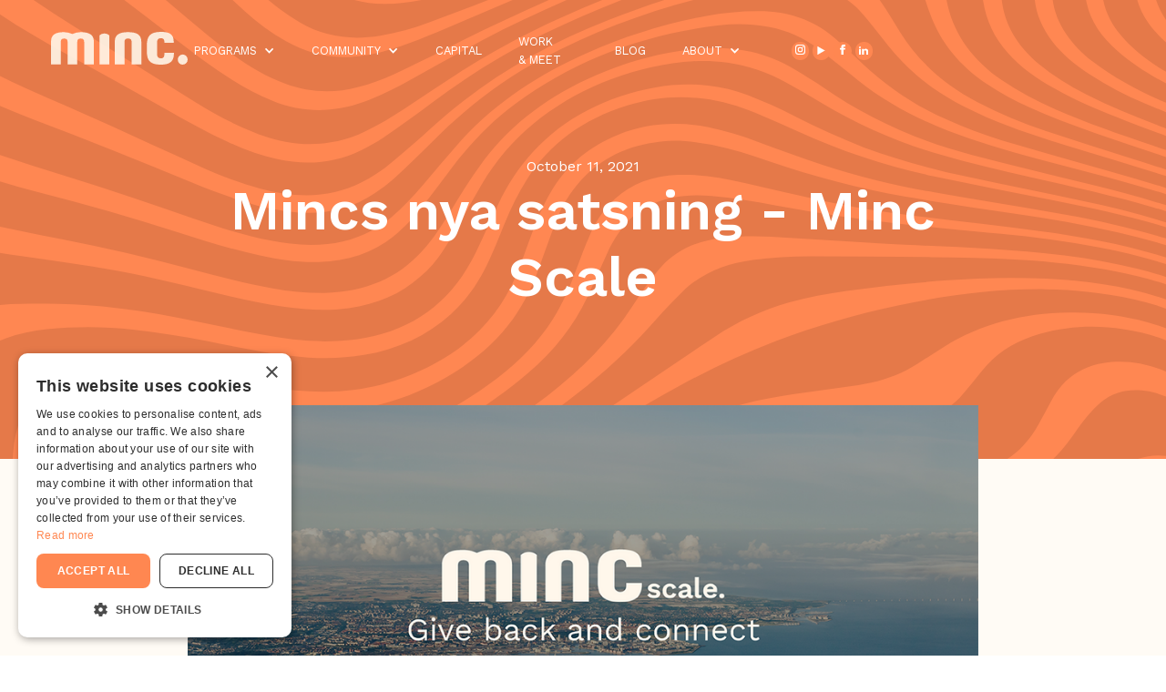

--- FILE ---
content_type: text/html
request_url: https://www.minc.se/post/mincs-nya-satsning-minc-scale
body_size: 11115
content:
<!DOCTYPE html><!-- Last Published: Mon Dec 15 2025 08:06:54 GMT+0000 (Coordinated Universal Time) --><html data-wf-domain="www.minc.se" data-wf-page="62266c63a6de82535b725ee9" data-wf-site="61645041989c457fcb9fa4c3" data-wf-collection="62266c63a6de820213725f2f" data-wf-item-slug="mincs-nya-satsning-minc-scale"><head><meta charset="utf-8"/><title>Mincs nya satsning - Minc Scale | The Startup House of Malmo | Minc.se</title><meta content="Idag lanseras Mincs nya satsning: Minc Scale - Malmös nya startup community för stadens bästa bolag i tillväxtfas. Ett initiativ för att hjälpa startups med globala ambitioner till nästa steg i deras utveckling. Minc Scale erbjuder finansieringshjälp, expert coaching, nätverk, events och mentorsprogram." name="description"/><meta content="width=device-width, initial-scale=1" name="viewport"/><link href="https://cdn.prod.website-files.com/61645041989c457fcb9fa4c3/css/minc-startup-house.shared.e25722b08.min.css" rel="stylesheet" type="text/css"/><link href="https://fonts.googleapis.com" rel="preconnect"/><link href="https://fonts.gstatic.com" rel="preconnect" crossorigin="anonymous"/><script src="https://ajax.googleapis.com/ajax/libs/webfont/1.6.26/webfont.js" type="text/javascript"></script><script type="text/javascript">WebFont.load({  google: {    families: ["Work Sans:100,regular,600,italic"]  }});</script><script type="text/javascript">!function(o,c){var n=c.documentElement,t=" w-mod-";n.className+=t+"js",("ontouchstart"in o||o.DocumentTouch&&c instanceof DocumentTouch)&&(n.className+=t+"touch")}(window,document);</script><link href="https://cdn.prod.website-files.com/61645041989c457fcb9fa4c3/624ddbb6883d897706ed61ca_minc-fav.jpg" rel="shortcut icon" type="image/x-icon"/><link href="https://cdn.prod.website-files.com/61645041989c457fcb9fa4c3/624ddbbbf14fe4623a92091c_minc-webclip.jpg" rel="apple-touch-icon"/><link href="https://www.minc.se/post/mincs-nya-satsning-minc-scale" rel="canonical"/><script async="" src="https://www.googletagmanager.com/gtag/js?id=G-01M9QL4GR3"></script><script type="text/javascript">window.dataLayer = window.dataLayer || [];function gtag(){dataLayer.push(arguments);}gtag('set', 'developer_id.dZGVlNj', true);gtag('js', new Date());gtag('config', 'G-01M9QL4GR3');</script><!-- Google Tag Manager -->
<script>(function(w,d,s,l,i){w[l]=w[l]||[];w[l].push({'gtm.start':
new Date().getTime(),event:'gtm.js'});var f=d.getElementsByTagName(s)[0],
j=d.createElement(s),dl=l!='dataLayer'?'&l='+l:'';j.async=true;j.src=
'https://www.googletagmanager.com/gtm.js?id='+i+dl;f.parentNode.insertBefore(j,f);
})(window,document,'script','dataLayer','GTM-KZK6SB8');</script>
<!-- End Google Tag Manager -->


<script type="text/javascript" src="https://cdn.weglot.com/weglot.min.js"></script>
<script>
    Weglot.initialize({
        api_key: 'wg_9ce34e9fe3d89072ebb61729b70f69918'
    });
</script>

<style>

.road-wrapper {
    background-image: url(https://assets-global.website-files.com/61645041989c457fcb9fa4c3/659e709f648650701ea96af3_Background-pattern.png);
    background-repeat: no-repeat;
    background-size: cover;
    background-position: center;
    box-sizing: border-box;
    resize: horizontal;
    width: 100%;
    max-width: 100%;
    padding-top: 4rem;
    padding-bottom: 4rem;
}

.road-inner-wrapper {
    max-width: 92rem;
    margin: 0 auto;
    padding: 0 2rem;
}

.aspect-ratio-16-9 {
    width: 100%;
    padding-bottom: 56.25%;
    position: relative;
    margin: 0 auto;
}

svg.roadmap-dots {
    position: absolute;
    top: 0;
    left: 0;
    width: 100%;
    height: auto;
}

.road-container {
    position: absolute;
    top: 0;
    left: 0;
    width: 100%;
}

.row {
    display: flex;
    flex-wrap: wrap;
}

.flit-group {
    flex: 25%;
}

.flit-group svg {
    width: 100%;
    height: auto;
    max-width: 88px;
}

.item-6 {
    flex: 15%;
}

.item-7 {
    flex: 35%;
}

.flex-item-top-left {
    padding: 10px;
    flex: 50%;
}

.road-head {
    position: absolute;
    width: 100%;
    top: 0;
    left: 0;
    padding: 0.5em 2.6em 0 2em;
}

.road-head h3 {
    font-size: 2.3em;
    font-weight: 700;
    line-height: 1.2;
    margin: 0;
}

.road-steps {
    text-align: center;
    display: flex;
}

.push-down-1 {
    width: 100%;
    height: 0;
    padding-bottom: 1%;
}

.push-down-2 {
    width: 100%;
    height: 0;
    padding-bottom: 25%;
}

.push-down-3 {
    width: 100%;
    height: 0;
    padding-bottom: 36%;
}

.push-down-4 {
    width: 100%;
    height: 0;
    padding-bottom: 4%;
}

.area-left {
    flex: 8%;
}

.area-center {
    flex: 50%;
}

.area-right {
    flex: 25%;
}

.area-1-left {
    flex: 19%;
}

.area-1-center {
    flex: 41%;
}

.area-1-right {
    flex: 40%;
}

.area-2-left {
    flex: 25%;
}

.area-2-center {
    flex: 45%;
}

.area-2-right {
    flex: 30%;
}

.area-3-left {
    flex: 11%;
}

.area-3-center {
    flex: 52%;
}

.area-3-right {
    flex: 37%;
}

.area-4-left {
    flex: 18%;
}

.area-4-center {
    flex: 44%;
}

.area-4-right {
    flex: 38%;
}

.area-1-pusher {
    height: 0;
    width: 100%;
    padding-bottom: 18%;
}

.area-2-pusher {
    height: 0;
    width: 100%;
    padding-bottom: 13%;
}

.area-3-pusher {
    height: 0;
    width: 100%;
    padding-bottom: 8%;
}

.area-4-pusher {
    height: 0;
    width: 100%;
    padding-bottom: 65%;
}

.roadmap-link {
    color: var(--black);
    text-decoration: none;
}

.roadmap-link p {
    margin: 0;
    margin-top: 0;
}

.road-text-heading {
    margin-bottom: 0;
}

.ellipses {
    width: 8em;
    height: 8em;
    margin: 0 auto;
    background: #EF8D5D;
    border-radius: 50%;
    padding: 1.5em;
}

/**
* Ignore on production
*/
.steps-sections {
    padding: 150px 50px;
    margin: 0;
}

@media screen and (max-width: 1550px) {

    .road-wrapper{
        padding-top: 2rem;
        padding-bottom: 2rem;
        min-height: calc(100vh - 97px);
    }
    .road-inner-wrapper {
        max-width: 80rem;
        margin: 0 auto;
        padding: 0 2rem;
    }
    .area-1-pusher {
        height: 0;
        width: 100%;
        padding-bottom: 5%;
    }
    .push-down-4 {
        padding-bottom: 6%;
    }
    .area-4-pusher {
        height: 0;
        width: 100%;
        padding-bottom: 50%;
    }
}

@media screen and (max-width: 1020px) {
    .road-wrapper{
        padding-top: 2rem;
        padding-bottom: 4rem;
    }
    .push-down-4 {
        padding-bottom: 2%;
    }
    .area-4-left {
        flex: 18%;
    }
    .area-4-center {
        flex: 46%;
    }
    .area-4-right {
        flex: 36%;
    }
}

@media screen and (max-width: 991px) {
    body {
        font-size: 1em;
    }

    .aspect-ratio-16-9 {
        padding-bottom: 63.25%;
    }
    
    .road-wrapper {
        padding: 4em 0;
    }

    .road-head {
        top: 0;
        left: 0;
        padding: 0.2em 2.6em 0 1.1em;
    }

    .road-head h3 {
        font-size: 2.35em;
        line-height: 1;
        margin: 0;
    }

    .road-head .md-text-md {
        font-size: 1em;
        line-height: 1.2;
        margin: 0;
    }

    .road-text-heading {
        font-size: 1.4em;
        line-height: 1;
    }

    .roadmap-link p {
        font-size: 0.8em;
        line-height: 1.2;
        margin: 0;
        margin-top: 0.6em;
    }

    .ellipses {
        width: 5em;
        height: 5em;
    }

    .area-4-left {
        flex: 10%;
    }

    .area-4-center {
        flex: 56%;
    }

    .area-4-right {
        flex: 34%;
    }

    .area-4-pusher {
        height: 0;
        width: 100%;
        padding-bottom: 50%;
    }
}

/* Responsive layout - makes a one column-layout instead of two-column layout */
@media (max-width: 768px) {
    /* .flex-container {
    flex-direction: column;
} */
}

@media screen and (max-width: 767px) {
    .road-wrapper {
        padding: 0;
    }

    .road-inner-wrapper {
        padding: 0;
    }

    .sm-road-background {
        background-image: url(https://assets-global.website-files.com/61645041989c457fcb9fa4c3/659e7437354335c6024dd862_minn-road-mobile.png);
        background-repeat: no-repeat;
        background-size: cover;
        background-position: center;
        box-sizing: border-box;
        resize: horizontal;
        width: 100%;
        max-width: 100%;
    }

    .road-bg {
        padding: 0;
    }

    .row {
        flex-direction: column;
    }

    .sm-no-aspect-ratio {
        width: 100%;
        padding-bottom: 0;
    }

    svg.roadmap-dots {
        display: none;
    }

    .road-container {
        position: relative;
        background: rgba(255, 247, 235, 0.686);
        padding: 2em 0;
    }

    .road-head {
        position: relative;
        width: 100%;
    }

    .pusher {
        display: none;
    }

    .area-placements {
        flex: auto;
    }

    .roadmap-link {
        display: flex;
        flex-wrap: wrap;
        justify-content: center;
        align-items: center;
        text-align: center;
        flex-direction: column;
    }

    .order-sm1 {
        order: 1;
    }

    .order-sm2 {
        order: 2;
    }

    .order-sm3 {
        order: 3;
    }

    .item-1 {
        order: 1;
    }

    .item-2 {
        order: 4;
    }

    .item-3 {
        order: 3;
    }

    .item-4 {
        order: 2;
    }

    .item-5 {
        order: 3;
    }

    .item-6 {
        order: 6;
    }

    .item-7 {
        order: 7;
    }

    .area-1-left {
        flex: 0%;
    }

    .area-1-center {
        flex: 50%;
    }

    .area-1-right {
        flex: 50%;
    }

    .area-2-left {
        flex: 50%;
    }

    .area-2-center {
        flex: 50%;
    }

    .area-2-right {
        flex: 0%;
    }

    .area-3-left {
        flex: 0%;
    }

    .area-3-center {
        flex: 50%;
    }

    .area-3-right {
        flex: 50%;
    }

    .area-4-left {
        flex: 50%;
    }

    .area-4-center {
        flex: 50%;
    }

    .area-4-right {
        flex: 0%;
    }
}
</style></head><body><div class="w-embed w-iframe"><!-- Google Tag Manager (noscript) -->
<noscript><iframe src="https://www.googletagmanager.com/ns.html?id=GTM-KZK6SB8"
height="0" width="0" style="display:none;visibility:hidden"></iframe></noscript>
<!-- End Google Tag Manager (noscript) --></div><div class="page--wrapper"><div class="global--styles"><div class="w-embed"><style>
@media only screen and (min-width: 1440px) {
     body {font-size: 16px;}
}

@media only screen and (min-width: 992px) and (max-width: 1200px)  {
     body {font-size: 14px;}
}
</style></div></div><div class="fixed-header"><div class="container wide nav"><div data-animation="default" data-collapse="medium" data-duration="400" data-easing="ease" data-easing2="ease" data-no-scroll="1" role="banner" class="navbar padding-tb-16 w-nav"><a href="/" class="brand w-nav-brand"><div class="w-embed"><svg xmlns="http://www.w3.org/2000/svg" width="150" height="35.137" viewBox="0 0 150 35.137">
  <g id="_5a675570c876df000141d157_Minc_logo2018" data-name="5a675570c876df000141d157_Minc_logo2018" transform="translate(100 23.424)" opacity="0.889">
    <g id="Group_335" data-name="Group 335" transform="translate(-100 -23.424)">
      <path id="Path_5094" data-name="Path 5094" d="M925.3,232.041a5.423,5.423,0,1,1,5.4,4.926A5.189,5.189,0,0,1,925.3,232.041Z" transform="translate(-786.1 -201.845)" fill="currentColor"/>
      <path id="Path_5095" data-name="Path 5095" d="M487.462,63.9c-9.408.015-14.562,2.616-14.562,10.157V98.471h10.631V74.531c0-2.6,1.1-3.794,3.778-3.794h.337c2.677,0,3.778,1.178,3.778,3.794V98.471h10.631V74.057C502.056,66.5,496.885,63.9,487.462,63.9Z" transform="translate(-402.902 -63.609)" fill="currentColor"/>
      <path id="Path_5096" data-name="Path 5096" d="M362.8,106.517V75.48a7.33,7.33,0,0,1,5.415-2.08,7.125,7.125,0,0,1,5.308,1.958v31.129H362.8Z" transform="translate(-309.644 -71.656)" fill="currentColor"/>
      <path id="Path_5097" data-name="Path 5097" d="M718.781,97.137c-12.758,0-15.281-5.583-15.281-14.18V75.951C703.5,67.522,706.33,62,718.781,62c9.759,0,14.18,2.6,14.18,10.784v.933h-10.31c0-1.576.4-4.941-3.778-4.941-2.922,0-4.176,1.5-4.176,4.252V86.337c0,2.524,1.423,4.023,4.1,4.023,4.406,0,3.855-3.717,3.855-5.859h10.555v.642C733.191,94.062,728.235,97.137,718.781,97.137Z" transform="translate(-598.228 -62)" fill="currentColor"/>
      <path id="Path_5098" data-name="Path 5098" d="M51.691,98.386V74.447c0-2.6-1.1-3.778-3.778-3.778-2.753,0-3.778,1.178-3.778,3.625V98.386H33.5V74.447c0-2.6-1.025-3.778-3.794-3.778-2.753,0-3.7,1.178-3.7,3.625V98.386H15.3V73.881c0-7.235,4.8-10.081,14.18-10.081a23.708,23.708,0,0,1,9.209,2.05,22.875,22.875,0,0,1,8.979-2.05c9.453,0,14.654,2.6,14.654,10.157V98.371H51.691Z" transform="translate(-15.3 -63.525)" fill="currentColor"/>
    </g>
  </g>
</svg></div></a><nav role="navigation" class="nav-menu w-nav-menu"><div data-hover="true" data-delay="0" class="dropdown w-dropdown"><div class="dropdown-toggle w-dropdown-toggle"><div class="w-icon-dropdown-toggle"></div><a href="/startup" class="nav-main-link w-inline-block"><div>programs</div></a><div class="dropdown-arrow-open-container w-embed"><svg xmlns="http://www.w3.org/2000/svg" width="1em" height="25" viewBox="0 0 29 25">
  <path id="Polygon_9" data-name="Polygon 9" d="M14.5,0,29,25H0Z" fill="currentColor"/>
</svg></div></div><nav class="dropdown-list padding-tb-12 w-dropdown-list"><div class="w-dyn-list"><div role="list" class="dropdown-nav-items w-dyn-items"><div role="listitem" class="w-dyn-item"><a href="/startup-programs/the-incubator" class="dropdown-link w-dropdown-link">Grow your startup</a></div><div role="listitem" class="w-dyn-item"><a href="/startup-programs/minc-scale" class="dropdown-link w-dropdown-link">Give back &amp; connect</a></div><div role="listitem" class="w-dyn-item"><a href="/startup-programs/minc-acceleratorfast-track-malmo" class="dropdown-link w-dropdown-link">Accelerate your business</a></div></div></div></nav></div><div data-hover="true" data-delay="0" class="dropdown w-dropdown"><aside class="dropdown-toggle w-dropdown-toggle"><div class="w-icon-dropdown-toggle"></div><a href="/community" class="nav-main-link w-inline-block"><div>Community</div></a><div class="dropdown-arrow-open-container w-embed"><svg xmlns="http://www.w3.org/2000/svg" width="1em" height="25" viewBox="0 0 29 25">
  <path id="Polygon_9" data-name="Polygon 9" d="M14.5,0,29,25H0Z" fill="currentColor"/>
</svg></div></aside><nav class="dropdown-list padding-tb-12 w-dropdown-list"><div class="container wide"><div class="dropdown-nav-items"><a href="/community/events" class="dropdown-link w-dropdown-link">events</a><a href="/community/startup-alumnis" class="dropdown-link w-dropdown-link">startups &amp; alumni</a><a href="/community/partners" class="dropdown-link w-dropdown-link">partners</a><a href="https://startupjobs.minc.se" class="dropdown-link w-dropdown-link">startup jobs</a></div></div></nav></div><a href="/capital" class="nav-main-link w-nav-link">Capital</a><a href="/work-meet" class="nav-main-link w-nav-link">Work &amp; Meet</a><a href="/blog" class="nav-main-link w-nav-link">Blog</a><div data-hover="true" data-delay="0" class="dropdown w-dropdown"><div class="dropdown-toggle w-dropdown-toggle"><div class="w-icon-dropdown-toggle"></div><a href="/about" class="nav-main-link w-inline-block"><div>About</div></a><div class="dropdown-arrow-open-container w-embed"><svg xmlns="http://www.w3.org/2000/svg" width="1em" height="25" viewBox="0 0 29 25">
  <path id="Polygon_9" data-name="Polygon 9" d="M14.5,0,29,25H0Z" fill="currentColor"/>
</svg></div></div><nav class="dropdown-list padding-tb-12 w-dropdown-list"><div class="dropdown-nav-items"><a href="/about#story" class="dropdown-link w-dropdown-link">story</a><a href="/about#team" class="dropdown-link w-dropdown-link">team</a><a href="/about#visit" class="dropdown-link w-dropdown-link">visit us</a><a href="/projects" class="dropdown-link w-dropdown-link">projects</a><a href="/sustainability" class="dropdown-link w-dropdown-link">sustainability</a></div></nav></div></nav><div class="nav-social-media padding-right-12"><a href="https://www.instagram.com/mincmalmo/?hl=en" target="_blank" class="social-media-link padding-4 w-inline-block"><div class="w-embed"><svg xmlns="http://www.w3.org/2000/svg" width="10.979" height="10.979" viewBox="0 0 10.979 10.979">
  <g id="Group_342" data-name="Group 342" transform="translate(0 0)">
    <path id="Path_5191" data-name="Path 5191" d="M130.008,122.3H125.57a3.274,3.274,0,0,0-3.27,3.27v4.438a3.276,3.276,0,0,0,3.27,3.27h4.438a3.274,3.274,0,0,0,3.27-3.27V125.57A3.274,3.274,0,0,0,130.008,122.3Zm2.163,7.708A2.168,2.168,0,0,1,130,132.175H125.57a2.168,2.168,0,0,1-2.167-2.167h0V125.57a2.168,2.168,0,0,1,2.167-2.167h4.438a2.168,2.168,0,0,1,2.167,2.167h0v4.438Z" transform="translate(-122.3 -122.3)" fill="currentColor"/>
    <path id="Path_5192" data-name="Path 5192" d="M199.04,196.3a2.84,2.84,0,1,0,2.84,2.84A2.845,2.845,0,0,0,199.04,196.3Zm0,4.574a1.734,1.734,0,1,1,1.734-1.734h0A1.73,1.73,0,0,1,199.04,200.874Z" transform="translate(-193.553 -193.649)" fill="currentColor"/>
    <circle id="Ellipse_97" data-name="Ellipse 97" cx="0.681" cy="0.681" r="0.681" transform="translate(7.655 1.988)" fill="#fff7eb"/>
  </g>
</svg></div></a><a href="https://www.youtube.com/user/MincMalmo/featured" target="_blank" class="social-media-link padding-4 margin-left-4 w-inline-block"><div class="w-embed"><svg xmlns="http://www.w3.org/2000/svg" width="10.801" height="8.978" viewBox="0 0 301.67 346.48">
<defs><style>.d{fill:#fff;}</style></defs><g id="a"/><g id="b"><g id="c"><g><path class="d" d="M6,343.48c-.52,0-1.04-.13-1.5-.4-.93-.54-1.5-1.53-1.5-2.6V6c0-1.07,.57-2.06,1.5-2.6,.46-.27,.98-.4,1.5-.4s1.04,.13,1.5,.4L297.17,170.64c.93,.54,1.5,1.53,1.5,2.6s-.57,2.06-1.5,2.6L7.5,343.08c-.46,.27-.98,.4-1.5,.4Z"/><path class="d" d="M6,6L295.67,173.24,6,340.48V6M6,0c-1.04,0-2.07,.27-3,.8C1.14,1.88,0,3.86,0,6V340.48c0,2.14,1.14,4.12,3,5.2,.93,.54,1.96,.8,3,.8s2.07-.27,3-.8L298.67,178.44c1.86-1.07,3-3.05,3-5.2s-1.14-4.12-3-5.2L9,.8c-.93-.54-1.96-.8-3-.8h0Z"/></g></g></g></svg></div></a><a href="https://www.facebook.com/mincmalmo/" target="_blank" class="social-media-link padding-4 margin-left-4 w-inline-block"><div class="w-embed"><svg xmlns="http://www.w3.org/2000/svg" width="5.51" height="10.625" viewBox="0 0 5.51 10.625">
  <path id="Path_5188" data-name="Path 5188" d="M9.8,8.716H8.4v1.8H9.8v5.312h2.3V10.512h1.645l.164-1.8H12.018V7.934c0-.469.082-.547.493-.547h1.316V5.2H12.183C10.538,5.2,9.8,5.9,9.8,7.231Z" transform="translate(-8.4 -5.2)" fill="currentColor"/>
</svg></div></a><a href="https://www.linkedin.com/company/mincmalmo/" target="_blank" class="social-media-link padding-4 margin-left-4 w-inline-block"><div class="w-embed"><svg xmlns="http://www.w3.org/2000/svg" width="10.197" height="9.219" viewBox="0 0 10.197 9.219">
  <path id="Path_5189" data-name="Path 5189" d="M7.956,6.116A1.062,1.062,0,0,1,6.887,7.131.991.991,0,0,1,5.9,6.116,1.062,1.062,0,0,1,6.969,5.1.991.991,0,0,1,7.956,6.116Zm0,1.8H5.9v6.406H8.038V7.912Zm3.372,0H9.272v6.406H11.41V10.959a1.287,1.287,0,1,1,2.549,0v3.359H16.1V10.256c0-3.125-3.7-3.047-4.605-1.484V7.912Z" transform="translate(-5.9 -5.1)" fill="currentColor"/>
</svg></div></a></div><div class="menu-button w-nav-button"><div class="w-icon-nav-menu"></div></div></div></div></div><section class="section bg-pattern-orange padding-tb-56 news-detail-hero"><div class="container narrow text-white text-align-center"><div class="body--l">October 11, 2021</div><h1 class="heading--xxl">Mincs nya satsning - Minc Scale</h1></div></section><div class="section padding-tb-56 bg-light-egg"><div class="container narrow"><img src="https://cdn.prod.website-files.com/61684ce2db1e0265babd724b/623c80f6ed9c1265d951e1e0_minc_scale.png" loading="lazy" alt="Mincs nya satsning - Minc Scale" sizes="100vw" srcset="https://cdn.prod.website-files.com/61684ce2db1e0265babd724b/623c80f6ed9c1265d951e1e0_minc_scale-p-500.png 500w, https://cdn.prod.website-files.com/61684ce2db1e0265babd724b/623c80f6ed9c1265d951e1e0_minc_scale-p-800.png 800w, https://cdn.prod.website-files.com/61684ce2db1e0265babd724b/623c80f6ed9c1265d951e1e0_minc_scale.png 1000w" class="blog-detail-image margin-bottom-56"/><div class="rich-text-element w-richtext"><p><strong>Grattis Malmö! Idag lanseras Minc Scale - Malmös nya startup community för stadens bästa bolag i tillväxtfas. Ett initiativ för att hjälpa startups med globala ambitioner till nästa steg i deras utveckling. Minc Scale erbjuder finansieringshjälp, expert coaching, nätverk, events och mentorsprogram.</strong></p><p><em>&quot;Vi ser en tydlig trend att det blir allt tuffare konkurrenssituation på den internationella tech-marknaden och tror därför att erfarenhetsutbyte mellan startups och scaleups och att MINC använder hela sitt strukturkapital för att stötta startups på deras resa mot att bemästra det nya landskapet som Scale up&quot;</em> - Per Ögren, Head of Minc Scale</p><p>Under de snart 20 år Minc har varit verksamma som ett Startup hus har över 250 bolag lämnat huset och över 1000 arbetstillfällena skapats. Dessa erfarna entreprenörer vi nu vill engagera i ett gemensamt community med startups i tillväxt fas.</p><p>Kriterier för att kvalificera sig till Minc scale är finansiering på över sex månader, en återkommande försäljning och en skalbar teknisk produkt som den lokala marknaden har visat betalningsvilja för.<br/><br/></p><figure class="w-richtext-align-center w-richtext-figure-type-image"><div><img src="https://cdn.prod.website-files.com/61684ce2db1e0265babd724b/623c80e0b875273ef601899f_uiULSFVR5ySmaYqokTbQ.png" alt="Phases for Minc Scale startups."/></div></figure><p> </p><p>Minc Scale kommer ta in löpande ansökningar av både startups och mentorer och samla alla i ett gruppindelat digital community för att sätta fokus och samla startups i de utmaningarna det står inför tillsammans men även kommer det fysiska möterna</p><p>Minc Scale ligger väl i fas med Mincs vision att bygga ett Startup District - ett område som samlar Malmös teknikföretag i olika tillväxtfaser och som möjliggör för Mincsföretagen att fortsatta växa inom med närhet till Mincs community och nu också Minc Scale.</p><p><em>&quot;Vi ser detta som startskottet för ett nytt och livaktigt Scaleup community i Malmö. Vi ser att bolagen gärna stannar kvar och växer i det befintliga Minchuset - men det är nu helt fullt&quot;</em> - Per Ögren, Head of Minc Scale.</p><p> </p><p>Läs mer om Minc Scale här: <a href="https://www.minc.se/minc-scale">https://www.minc.se/minc-scale</a></p><p>‍</p></div><div class="rich-text-element w-richtext"><h2>About Minc</h2><p><em>At Minc, we believe in creating something bigger than yourself. We offer everything an entrepreneur needs to go from concept to market in-house. Our international network of advisors and award-winning programs will help your startup scale faster and smarter. Welcome to the startup house of Malmö.</em></p><p>‍</p></div></div></div><div class="section padding-tb-56"><div class="container narrow"><h4 class="heading--xl text-orange text-align-center">Related Posts</h4></div><div class="container"><div class="w-dyn-list"><div role="list" class="news-list-grid padding-tb-56 w-dyn-items"><div data-blog-item="item" role="listitem" class="collection-item w-dyn-item"><img src="https://cdn.prod.website-files.com/61684ce2db1e0265babd724b/6923da70f1d3e6f408c4e87a__MG_7463.jpg" loading="lazy" alt="Game Habitat och DevHub tar plats på Minc" sizes="100vw" srcset="https://cdn.prod.website-files.com/61684ce2db1e0265babd724b/6923da70f1d3e6f408c4e87a__MG_7463-p-500.jpg 500w, https://cdn.prod.website-files.com/61684ce2db1e0265babd724b/6923da70f1d3e6f408c4e87a__MG_7463-p-800.jpg 800w, https://cdn.prod.website-files.com/61684ce2db1e0265babd724b/6923da70f1d3e6f408c4e87a__MG_7463-p-1080.jpg 1080w, https://cdn.prod.website-files.com/61684ce2db1e0265babd724b/6923da70f1d3e6f408c4e87a__MG_7463-p-1600.jpg 1600w, https://cdn.prod.website-files.com/61684ce2db1e0265babd724b/6923da70f1d3e6f408c4e87a__MG_7463-p-2000.jpg 2000w, https://cdn.prod.website-files.com/61684ce2db1e0265babd724b/6923da70f1d3e6f408c4e87a__MG_7463.jpg 2500w" class="blog-featured-img"/><div id="w-node-a39eefbd-b2cb-ba65-2e4b-7be565014cf3-5b725ee9" class="blog-featured-text padding-tb-24"><div class="blog-list-date margin-bottom-12">December 12, 2025</div><h3 class="heading--l text-orange">Game Habitat och DevHub tar plats på Minc</h3><p data-blog-desc="item" class="body--l padding-tb-24">Malmös startup- och spelcommunity kommer närmare varandra. </p><a href="#" class="button secondary inverted w-button">Learn more</a></div></div><div data-blog-item="item" role="listitem" class="collection-item w-dyn-item"><img src="https://cdn.prod.website-files.com/61684ce2db1e0265babd724b/6912ed42ebb5baf52f03a723_Ida_color%20(1).jpg" loading="lazy" alt="Mincs investeringsstruktur gör sin bästa exit hittills" sizes="100vw" srcset="https://cdn.prod.website-files.com/61684ce2db1e0265babd724b/6912ed42ebb5baf52f03a723_Ida_color%20(1)-p-500.jpg 500w, https://cdn.prod.website-files.com/61684ce2db1e0265babd724b/6912ed42ebb5baf52f03a723_Ida_color%20(1).jpg 800w" class="blog-featured-img"/><div id="w-node-a39eefbd-b2cb-ba65-2e4b-7be565014cf3-5b725ee9" class="blog-featured-text padding-tb-24"><div class="blog-list-date margin-bottom-12">November 24, 2025</div><h3 class="heading--l text-orange">Mincs investeringsstruktur gör sin bästa exit hittills</h3><p data-blog-desc="item" class="body--l padding-tb-24">FTC2 firar sin största exit hittills genom uppköpet av HR-techbolaget Eletive.</p><a href="#" class="button secondary inverted w-button">Learn more</a></div></div><div data-blog-item="item" role="listitem" class="collection-item w-dyn-item"><img src="https://cdn.prod.website-files.com/61684ce2db1e0265babd724b/68dd2f06d291ad4d13b08f1b_Plockhugget.jpg" loading="lazy" alt="Plockhugget: Clear-cut free timber for climate-friendly building" sizes="100vw" srcset="https://cdn.prod.website-files.com/61684ce2db1e0265babd724b/68dd2f06d291ad4d13b08f1b_Plockhugget-p-500.jpg 500w, https://cdn.prod.website-files.com/61684ce2db1e0265babd724b/68dd2f06d291ad4d13b08f1b_Plockhugget-p-800.jpg 800w, https://cdn.prod.website-files.com/61684ce2db1e0265babd724b/68dd2f06d291ad4d13b08f1b_Plockhugget-p-1080.jpg 1080w, https://cdn.prod.website-files.com/61684ce2db1e0265babd724b/68dd2f06d291ad4d13b08f1b_Plockhugget.jpg 1600w" class="blog-featured-img"/><div id="w-node-a39eefbd-b2cb-ba65-2e4b-7be565014cf3-5b725ee9" class="blog-featured-text padding-tb-24"><div class="blog-list-date margin-bottom-12">October 3, 2025</div><h3 class="heading--l text-orange">Plockhugget: Clear-cut free timber for climate-friendly building</h3><p data-blog-desc="item" class="body--l padding-tb-24">Imagine knowing that the wood holding up your home, your school, or your office came from that same forest and that it’s still standing. That’s what Plockhugget, a startup in the Minc Incubator, makes possible. </p><a href="#" class="button secondary inverted w-button">Learn more</a></div></div></div><div role="navigation" aria-label="List" class="w-pagination-wrapper"></div></div></div></div><section class="section bg-orange padding-tb-96"><div class="container text-align-center text-white"><div class="heading--s">What are you waiting for?</div><h3 class="heading--xxl padding-tb-24">Bring your ideas to success</h3><a href="#" class="button w-button">Explore our programs →</a></div></section><footer class="section bg-white padding-tb-56 footer"><div class="container wide"><div class="footer-grid"><div id="w-node-_591f84d4-6c56-7605-61cd-7b349c5dd548-9c5dd545" class="footer-newsletter-inner-flex"><div class="footer-newsletter-flex-item padding-16"><h4 class="heading--xl text-orange">Sign up to our community <br/>newsletter</h4></div><div class="footer-newsletter-flex-item padding-16"><a id="cta-sign-up-here" href="https://share-eu1.hsforms.com/1LQrQ0MEzTa-6T77kbYRinwf7ook" target="_blank" class="button w-button">Sign up here</a></div></div><div id="w-node-_591f84d4-6c56-7605-61cd-7b349c5dd559-9c5dd545" class="footer-links-block-grid"><div class="footer-links-container padding-8"><div class="body--l text-bold headline-text-uppercase">Startup</div><div class="w-dyn-list"><div role="list" class="w-dyn-items"><div role="listitem" class="footer-link-c-item padding-tb-4 w-dyn-item"><a href="/startup-programs/the-incubator" class="footer-link text-orange">Grow your startup</a></div><div role="listitem" class="footer-link-c-item padding-tb-4 w-dyn-item"><a href="/startup-programs/minc-scale" class="footer-link text-orange">Give back &amp; connect</a></div><div role="listitem" class="footer-link-c-item padding-tb-4 w-dyn-item"><a href="/startup-programs/minc-acceleratorfast-track-malmo" class="footer-link text-orange">Accelerate your business</a></div></div></div></div><div class="footer-links-container padding-8"><div class="body--l text-bold headline-text-uppercase">community</div><div class="footer-link-c-item padding-tb-4"><a href="/community/events" class="footer-link text-orange">Events</a></div><div class="footer-link-c-item padding-tb-4"><a href="/community/startup-alumnis" class="footer-link text-orange">Startups &amp; Alumni</a></div><div class="footer-link-c-item padding-tb-4"><a href="/community/partners" class="footer-link text-orange">Partners</a></div><div class="footer-link-c-item padding-tb-4"><a href="https://startupjobs.minc.se" class="footer-link text-orange">Startup jobs</a></div></div><div class="footer-links-container padding-8"><div class="body--l text-bold headline-text-uppercase">capital</div><div class="footer-link-c-item padding-tb-4"><a href="/capital" class="footer-link text-orange">Capital</a></div></div><div class="footer-links-container padding-8"><div class="body--l text-bold headline-text-uppercase">work + meet</div><div class="footer-link-c-item padding-tb-4"><a href="/work-meet" class="footer-link text-orange">Work + Meet</a></div></div><div class="footer-links-container padding-8"><div class="body--l text-bold headline-text-uppercase">blog</div><div class="footer-link-c-item padding-tb-4"><a href="/blog" class="footer-link text-orange">Browse all blog articles</a></div></div><div class="footer-links-container padding-8"><div class="body--l text-bold headline-text-uppercase">about</div><div class="footer-link-c-item padding-tb-4"><a href="/about" class="footer-link text-orange">About Minc</a></div><div class="footer-link-c-item padding-tb-4"><a href="/privacy-policy" class="footer-link text-orange">Privacy Policy</a></div><div class="footer-link-c-item padding-tb-4"><a href="/accessibility" class="footer-link text-orange">Accessibility</a></div></div></div><div id="w-node-_591f84d4-6c56-7605-61cd-7b349c5dd596-9c5dd545" class="copyright-text padding-tb-32 border-bottom"><div>© Copyright 2020 - Minc - The Startup House of Malmö</div></div><div id="w-node-_591f84d4-6c56-7605-61cd-7b349c5dd599-9c5dd545" class="footer-logos padding-16"><div class="rich-text-element w-richtext"><p>Anckargripsgatan 3, 21119 Malmö</p><p>+46 731 502 098<br/>hej@minc.se</p><p>‍</p></div><img src="https://cdn.prod.website-files.com/61645041989c457fcb9fa4c3/61742cf5056a3b19efa18b9b_5a675570c876df000141d157_Minc_logo2018.png" loading="lazy" width="227.5" alt=""/><img src="https://cdn.prod.website-files.com/61645041989c457fcb9fa4c3/61742cf5d35a80674e65de4a_5a799dd3e2c44100012fe2e2_City_of_Malmo_logo2013_liggande_CMYK-p-800.png" loading="lazy" width="99.5" alt="" class="margin-top-32"/><a href="https://rankings.ft.com/incubator-accelerator-programmes-europe/c/ranking" target="_blank" class="link-block-2 w-inline-block"><img class="margin-top-32" src="https://cdn.prod.website-files.com/61645041989c457fcb9fa4c3/65f848eb1bec62784440e030_FT_EU_LSUH2024_Logo_CMYK_Dark.png" width="226" alt="" sizes="(max-width: 479px) 100vw, 226.00001525878906px" loading="lazy" srcset="https://cdn.prod.website-files.com/61645041989c457fcb9fa4c3/65f848eb1bec62784440e030_FT_EU_LSUH2024_Logo_CMYK_Dark-p-500.png 500w, https://cdn.prod.website-files.com/61645041989c457fcb9fa4c3/65f848eb1bec62784440e030_FT_EU_LSUH2024_Logo_CMYK_Dark-p-800.png 800w, https://cdn.prod.website-files.com/61645041989c457fcb9fa4c3/65f848eb1bec62784440e030_FT_EU_LSUH2024_Logo_CMYK_Dark-p-1080.png 1080w, https://cdn.prod.website-files.com/61645041989c457fcb9fa4c3/65f848eb1bec62784440e030_FT_EU_LSUH2024_Logo_CMYK_Dark.png 1364w"/></a></div><div id="w-node-_591f84d4-6c56-7605-61cd-7b349c5dd5a5-9c5dd545" class="w-dyn-list"><div role="list" class="featured-startups-list padding-tb-32 w-dyn-items"><div role="listitem" class="featured-startups-list-item w-dyn-item"><div class="featured-startups-item--inner padding-16"><img src="https://cdn.prod.website-files.com/61684ce2db1e0265babd724b/6177d6e535a7c82b77857d48_5d2310e4396cc04ca0de5b44_Minc-Partner-Sony.png" loading="lazy" alt="Sony"/></div></div><div role="listitem" class="featured-startups-list-item w-dyn-item"><div class="featured-startups-item--inner padding-16"><img src="https://cdn.prod.website-files.com/61684ce2db1e0265babd724b/6459207585aa7e57633b50a7_moll-wenden.png" loading="lazy" alt="Moll Wendén"/></div></div><div role="listitem" class="featured-startups-list-item w-dyn-item"><div class="featured-startups-item--inner padding-16"><img src="https://cdn.prod.website-files.com/61684ce2db1e0265babd724b/67811b462b2f6a117d4a490a_mini-my-logo.png" loading="lazy" alt="Malmö Yrkeshögskola"/></div></div><div role="listitem" class="featured-startups-list-item w-dyn-item"><div class="featured-startups-item--inner padding-16"><img src="https://cdn.prod.website-files.com/61684ce2db1e0265babd724b/6177dba5dc718ebba8f0b6eb_lunduniversity-minc.png" loading="lazy" alt="Lunds Universitet"/></div></div></div></div></div></div></footer></div><script src="https://d3e54v103j8qbb.cloudfront.net/js/jquery-3.5.1.min.dc5e7f18c8.js?site=61645041989c457fcb9fa4c3" type="text/javascript" integrity="sha256-9/aliU8dGd2tb6OSsuzixeV4y/faTqgFtohetphbbj0=" crossorigin="anonymous"></script><script src="https://cdn.prod.website-files.com/61645041989c457fcb9fa4c3/js/minc-startup-house.schunk.36b8fb49256177c8.js" type="text/javascript"></script><script src="https://cdn.prod.website-files.com/61645041989c457fcb9fa4c3/js/minc-startup-house.schunk.33fe21902b59b28d.js" type="text/javascript"></script><script src="https://cdn.prod.website-files.com/61645041989c457fcb9fa4c3/js/minc-startup-house.7341a7df.84d5442c9af65e76.js" type="text/javascript"></script><script>
    const wrapper = document.querySelector('.road-wrapper');

    function scrollToRoadmapID(roadmapID) {
        const selector = `[roadmap-id='${roadmapID}']`;
        const element = document.querySelector(selector);
        if (!element) {
            console.warn("Element not found for roadmap-id: " + roadmapID);
            return;
        }
        const topPos = element.getBoundingClientRect().top + window.pageYOffset - 100;
        console.log('element.getBoundingClientRect().top: ', element.getBoundingClientRect().top);
        console.log('window.pageYOffset: ', window.pageYOffset);
        console.log('topPos: ', topPos);
        console.log('scroll first: ', window.scrollY);
        window.scrollTo({
            top: topPos,
            behavior: 'smooth'
        });
    }

    const wrapperLinks = wrapper.querySelectorAll('.road-container a');
    console.log('wrapperLinks: ', wrapperLinks);
    wrapperLinks.forEach(element => {
        element.addEventListener('click', (e) => {
            e.preventDefault();
            console.log('Clicked: ', element);
            const href = element.getAttribute('href');
            const roadmapID = href.split('#')[1];
            let linkPath = href.split('#')[0];
            linkPath = linkPath.replace(/\/$/, "");

            const currentPath = window.location.pathname.replace(/\/$/, "");

            window.location.href = href;
            return;
            // if (currentPath !== linkPath) {
            //     // Om vi är på en annan sida, ladda om sidan med det nya URL:et
            //     window.location.href = href;
            // } else {
            //     // Annars, uppdatera URL:en och scrolla till roadmap-id
            //     history.pushState(null, null, href);
            //     setTimeout(function () {
            //         scrollToRoadmapID(roadmapID);
            //     }, 100);
            // }
        });
    });

    // Hantera scrolling när sidan laddas
    window.onload = function () {
        if (window.location.hash) {
            const roadmapID = window.location.hash.slice(1);
            setTimeout(function () {
                scrollToRoadmapID(roadmapID);
            }, 100);
        }
    };
</script><script>
// Team member paragraph truncate text and hover animation

var memberCards = document.querySelectorAll('[data-blog-item]');
var length = 100;
memberCards.forEach(function(item){
var memberDesc = item.querySelectorAll('[data-blog-desc]')[0].innerHTML;
var myTruncatedString = memberDesc.substring(0,length);
item.querySelectorAll('[data-blog-desc]')[0].innerHTML = myTruncatedString + "...";
});
</script></body></html>

--- FILE ---
content_type: text/css
request_url: https://cdn.prod.website-files.com/61645041989c457fcb9fa4c3/css/minc-startup-house.shared.e25722b08.min.css
body_size: 17803
content:
html{-webkit-text-size-adjust:100%;-ms-text-size-adjust:100%;font-family:sans-serif}body{margin:0}article,aside,details,figcaption,figure,footer,header,hgroup,main,menu,nav,section,summary{display:block}audio,canvas,progress,video{vertical-align:baseline;display:inline-block}audio:not([controls]){height:0;display:none}[hidden],template{display:none}a{background-color:#0000}a:active,a:hover{outline:0}abbr[title]{border-bottom:1px dotted}b,strong{font-weight:700}dfn{font-style:italic}h1{margin:.67em 0;font-size:2em}mark{color:#000;background:#ff0}small{font-size:80%}sub,sup{vertical-align:baseline;font-size:75%;line-height:0;position:relative}sup{top:-.5em}sub{bottom:-.25em}img{border:0}svg:not(:root){overflow:hidden}hr{box-sizing:content-box;height:0}pre{overflow:auto}code,kbd,pre,samp{font-family:monospace;font-size:1em}button,input,optgroup,select,textarea{color:inherit;font:inherit;margin:0}button{overflow:visible}button,select{text-transform:none}button,html input[type=button],input[type=reset]{-webkit-appearance:button;cursor:pointer}button[disabled],html input[disabled]{cursor:default}button::-moz-focus-inner,input::-moz-focus-inner{border:0;padding:0}input{line-height:normal}input[type=checkbox],input[type=radio]{box-sizing:border-box;padding:0}input[type=number]::-webkit-inner-spin-button,input[type=number]::-webkit-outer-spin-button{height:auto}input[type=search]{-webkit-appearance:none}input[type=search]::-webkit-search-cancel-button,input[type=search]::-webkit-search-decoration{-webkit-appearance:none}legend{border:0;padding:0}textarea{overflow:auto}optgroup{font-weight:700}table{border-collapse:collapse;border-spacing:0}td,th{padding:0}@font-face{font-family:webflow-icons;src:url([data-uri])format("truetype");font-weight:400;font-style:normal}[class^=w-icon-],[class*=\ w-icon-]{speak:none;font-variant:normal;text-transform:none;-webkit-font-smoothing:antialiased;-moz-osx-font-smoothing:grayscale;font-style:normal;font-weight:400;line-height:1;font-family:webflow-icons!important}.w-icon-slider-right:before{content:""}.w-icon-slider-left:before{content:""}.w-icon-nav-menu:before{content:""}.w-icon-arrow-down:before,.w-icon-dropdown-toggle:before{content:""}.w-icon-file-upload-remove:before{content:""}.w-icon-file-upload-icon:before{content:""}*{box-sizing:border-box}html{height:100%}body{color:#333;background-color:#fff;min-height:100%;margin:0;font-family:Arial,sans-serif;font-size:14px;line-height:20px}img{vertical-align:middle;max-width:100%;display:inline-block}html.w-mod-touch *{background-attachment:scroll!important}.w-block{display:block}.w-inline-block{max-width:100%;display:inline-block}.w-clearfix:before,.w-clearfix:after{content:" ";grid-area:1/1/2/2;display:table}.w-clearfix:after{clear:both}.w-hidden{display:none}.w-button{color:#fff;line-height:inherit;cursor:pointer;background-color:#3898ec;border:0;border-radius:0;padding:9px 15px;text-decoration:none;display:inline-block}input.w-button{-webkit-appearance:button}html[data-w-dynpage] [data-w-cloak]{color:#0000!important}.w-code-block{margin:unset}pre.w-code-block code{all:inherit}.w-optimization{display:contents}.w-webflow-badge,.w-webflow-badge>img{box-sizing:unset;width:unset;height:unset;max-height:unset;max-width:unset;min-height:unset;min-width:unset;margin:unset;padding:unset;float:unset;clear:unset;border:unset;border-radius:unset;background:unset;background-image:unset;background-position:unset;background-size:unset;background-repeat:unset;background-origin:unset;background-clip:unset;background-attachment:unset;background-color:unset;box-shadow:unset;transform:unset;direction:unset;font-family:unset;font-weight:unset;color:unset;font-size:unset;line-height:unset;font-style:unset;font-variant:unset;text-align:unset;letter-spacing:unset;-webkit-text-decoration:unset;text-decoration:unset;text-indent:unset;text-transform:unset;list-style-type:unset;text-shadow:unset;vertical-align:unset;cursor:unset;white-space:unset;word-break:unset;word-spacing:unset;word-wrap:unset;transition:unset}.w-webflow-badge{white-space:nowrap;cursor:pointer;box-shadow:0 0 0 1px #0000001a,0 1px 3px #0000001a;visibility:visible!important;opacity:1!important;z-index:2147483647!important;color:#aaadb0!important;overflow:unset!important;background-color:#fff!important;border-radius:3px!important;width:auto!important;height:auto!important;margin:0!important;padding:6px!important;font-size:12px!important;line-height:14px!important;text-decoration:none!important;display:inline-block!important;position:fixed!important;inset:auto 12px 12px auto!important;transform:none!important}.w-webflow-badge>img{position:unset;visibility:unset!important;opacity:1!important;vertical-align:middle!important;display:inline-block!important}h1,h2,h3,h4,h5,h6{margin-bottom:10px;font-weight:700}h1{margin-top:20px;font-size:38px;line-height:44px}h2{margin-top:20px;font-size:32px;line-height:36px}h3{margin-top:20px;font-size:24px;line-height:30px}h4{margin-top:10px;font-size:18px;line-height:24px}h5{margin-top:10px;font-size:14px;line-height:20px}h6{margin-top:10px;font-size:12px;line-height:18px}p{margin-top:0;margin-bottom:10px}blockquote{border-left:5px solid #e2e2e2;margin:0 0 10px;padding:10px 20px;font-size:18px;line-height:22px}figure{margin:0 0 10px}ul,ol{margin-top:0;margin-bottom:10px;padding-left:40px}.w-list-unstyled{padding-left:0;list-style:none}.w-embed:before,.w-embed:after{content:" ";grid-area:1/1/2/2;display:table}.w-embed:after{clear:both}.w-video{width:100%;padding:0;position:relative}.w-video iframe,.w-video object,.w-video embed{border:none;width:100%;height:100%;position:absolute;top:0;left:0}fieldset{border:0;margin:0;padding:0}button,[type=button],[type=reset]{cursor:pointer;-webkit-appearance:button;border:0}.w-form{margin:0 0 15px}.w-form-done{text-align:center;background-color:#ddd;padding:20px;display:none}.w-form-fail{background-color:#ffdede;margin-top:10px;padding:10px;display:none}label{margin-bottom:5px;font-weight:700;display:block}.w-input,.w-select{color:#333;vertical-align:middle;background-color:#fff;border:1px solid #ccc;width:100%;height:38px;margin-bottom:10px;padding:8px 12px;font-size:14px;line-height:1.42857;display:block}.w-input::placeholder,.w-select::placeholder{color:#999}.w-input:focus,.w-select:focus{border-color:#3898ec;outline:0}.w-input[disabled],.w-select[disabled],.w-input[readonly],.w-select[readonly],fieldset[disabled] .w-input,fieldset[disabled] .w-select{cursor:not-allowed}.w-input[disabled]:not(.w-input-disabled),.w-select[disabled]:not(.w-input-disabled),.w-input[readonly],.w-select[readonly],fieldset[disabled]:not(.w-input-disabled) .w-input,fieldset[disabled]:not(.w-input-disabled) .w-select{background-color:#eee}textarea.w-input,textarea.w-select{height:auto}.w-select{background-color:#f3f3f3}.w-select[multiple]{height:auto}.w-form-label{cursor:pointer;margin-bottom:0;font-weight:400;display:inline-block}.w-radio{margin-bottom:5px;padding-left:20px;display:block}.w-radio:before,.w-radio:after{content:" ";grid-area:1/1/2/2;display:table}.w-radio:after{clear:both}.w-radio-input{float:left;margin:3px 0 0 -20px;line-height:normal}.w-file-upload{margin-bottom:10px;display:block}.w-file-upload-input{opacity:0;z-index:-100;width:.1px;height:.1px;position:absolute;overflow:hidden}.w-file-upload-default,.w-file-upload-uploading,.w-file-upload-success{color:#333;display:inline-block}.w-file-upload-error{margin-top:10px;display:block}.w-file-upload-default.w-hidden,.w-file-upload-uploading.w-hidden,.w-file-upload-error.w-hidden,.w-file-upload-success.w-hidden{display:none}.w-file-upload-uploading-btn{cursor:pointer;background-color:#fafafa;border:1px solid #ccc;margin:0;padding:8px 12px;font-size:14px;font-weight:400;display:flex}.w-file-upload-file{background-color:#fafafa;border:1px solid #ccc;flex-grow:1;justify-content:space-between;margin:0;padding:8px 9px 8px 11px;display:flex}.w-file-upload-file-name{font-size:14px;font-weight:400;display:block}.w-file-remove-link{cursor:pointer;width:auto;height:auto;margin-top:3px;margin-left:10px;padding:3px;display:block}.w-icon-file-upload-remove{margin:auto;font-size:10px}.w-file-upload-error-msg{color:#ea384c;padding:2px 0;display:inline-block}.w-file-upload-info{padding:0 12px;line-height:38px;display:inline-block}.w-file-upload-label{cursor:pointer;background-color:#fafafa;border:1px solid #ccc;margin:0;padding:8px 12px;font-size:14px;font-weight:400;display:inline-block}.w-icon-file-upload-icon,.w-icon-file-upload-uploading{width:20px;margin-right:8px;display:inline-block}.w-icon-file-upload-uploading{height:20px}.w-container{max-width:940px;margin-left:auto;margin-right:auto}.w-container:before,.w-container:after{content:" ";grid-area:1/1/2/2;display:table}.w-container:after{clear:both}.w-container .w-row{margin-left:-10px;margin-right:-10px}.w-row:before,.w-row:after{content:" ";grid-area:1/1/2/2;display:table}.w-row:after{clear:both}.w-row .w-row{margin-left:0;margin-right:0}.w-col{float:left;width:100%;min-height:1px;padding-left:10px;padding-right:10px;position:relative}.w-col .w-col{padding-left:0;padding-right:0}.w-col-1{width:8.33333%}.w-col-2{width:16.6667%}.w-col-3{width:25%}.w-col-4{width:33.3333%}.w-col-5{width:41.6667%}.w-col-6{width:50%}.w-col-7{width:58.3333%}.w-col-8{width:66.6667%}.w-col-9{width:75%}.w-col-10{width:83.3333%}.w-col-11{width:91.6667%}.w-col-12{width:100%}.w-hidden-main{display:none!important}@media screen and (max-width:991px){.w-container{max-width:728px}.w-hidden-main{display:inherit!important}.w-hidden-medium{display:none!important}.w-col-medium-1{width:8.33333%}.w-col-medium-2{width:16.6667%}.w-col-medium-3{width:25%}.w-col-medium-4{width:33.3333%}.w-col-medium-5{width:41.6667%}.w-col-medium-6{width:50%}.w-col-medium-7{width:58.3333%}.w-col-medium-8{width:66.6667%}.w-col-medium-9{width:75%}.w-col-medium-10{width:83.3333%}.w-col-medium-11{width:91.6667%}.w-col-medium-12{width:100%}.w-col-stack{width:100%;left:auto;right:auto}}@media screen and (max-width:767px){.w-hidden-main,.w-hidden-medium{display:inherit!important}.w-hidden-small{display:none!important}.w-row,.w-container .w-row{margin-left:0;margin-right:0}.w-col{width:100%;left:auto;right:auto}.w-col-small-1{width:8.33333%}.w-col-small-2{width:16.6667%}.w-col-small-3{width:25%}.w-col-small-4{width:33.3333%}.w-col-small-5{width:41.6667%}.w-col-small-6{width:50%}.w-col-small-7{width:58.3333%}.w-col-small-8{width:66.6667%}.w-col-small-9{width:75%}.w-col-small-10{width:83.3333%}.w-col-small-11{width:91.6667%}.w-col-small-12{width:100%}}@media screen and (max-width:479px){.w-container{max-width:none}.w-hidden-main,.w-hidden-medium,.w-hidden-small{display:inherit!important}.w-hidden-tiny{display:none!important}.w-col{width:100%}.w-col-tiny-1{width:8.33333%}.w-col-tiny-2{width:16.6667%}.w-col-tiny-3{width:25%}.w-col-tiny-4{width:33.3333%}.w-col-tiny-5{width:41.6667%}.w-col-tiny-6{width:50%}.w-col-tiny-7{width:58.3333%}.w-col-tiny-8{width:66.6667%}.w-col-tiny-9{width:75%}.w-col-tiny-10{width:83.3333%}.w-col-tiny-11{width:91.6667%}.w-col-tiny-12{width:100%}}.w-widget{position:relative}.w-widget-map{width:100%;height:400px}.w-widget-map label{width:auto;display:inline}.w-widget-map img{max-width:inherit}.w-widget-map .gm-style-iw{text-align:center}.w-widget-map .gm-style-iw>button{display:none!important}.w-widget-twitter{overflow:hidden}.w-widget-twitter-count-shim{vertical-align:top;text-align:center;background:#fff;border:1px solid #758696;border-radius:3px;width:28px;height:20px;display:inline-block;position:relative}.w-widget-twitter-count-shim *{pointer-events:none;-webkit-user-select:none;user-select:none}.w-widget-twitter-count-shim .w-widget-twitter-count-inner{text-align:center;color:#999;font-family:serif;font-size:15px;line-height:12px;position:relative}.w-widget-twitter-count-shim .w-widget-twitter-count-clear{display:block;position:relative}.w-widget-twitter-count-shim.w--large{width:36px;height:28px}.w-widget-twitter-count-shim.w--large .w-widget-twitter-count-inner{font-size:18px;line-height:18px}.w-widget-twitter-count-shim:not(.w--vertical){margin-left:5px;margin-right:8px}.w-widget-twitter-count-shim:not(.w--vertical).w--large{margin-left:6px}.w-widget-twitter-count-shim:not(.w--vertical):before,.w-widget-twitter-count-shim:not(.w--vertical):after{content:" ";pointer-events:none;border:solid #0000;width:0;height:0;position:absolute;top:50%;left:0}.w-widget-twitter-count-shim:not(.w--vertical):before{border-width:4px;border-color:#75869600 #5d6c7b #75869600 #75869600;margin-top:-4px;margin-left:-9px}.w-widget-twitter-count-shim:not(.w--vertical).w--large:before{border-width:5px;margin-top:-5px;margin-left:-10px}.w-widget-twitter-count-shim:not(.w--vertical):after{border-width:4px;border-color:#fff0 #fff #fff0 #fff0;margin-top:-4px;margin-left:-8px}.w-widget-twitter-count-shim:not(.w--vertical).w--large:after{border-width:5px;margin-top:-5px;margin-left:-9px}.w-widget-twitter-count-shim.w--vertical{width:61px;height:33px;margin-bottom:8px}.w-widget-twitter-count-shim.w--vertical:before,.w-widget-twitter-count-shim.w--vertical:after{content:" ";pointer-events:none;border:solid #0000;width:0;height:0;position:absolute;top:100%;left:50%}.w-widget-twitter-count-shim.w--vertical:before{border-width:5px;border-color:#5d6c7b #75869600 #75869600;margin-left:-5px}.w-widget-twitter-count-shim.w--vertical:after{border-width:4px;border-color:#fff #fff0 #fff0;margin-left:-4px}.w-widget-twitter-count-shim.w--vertical .w-widget-twitter-count-inner{font-size:18px;line-height:22px}.w-widget-twitter-count-shim.w--vertical.w--large{width:76px}.w-background-video{color:#fff;height:500px;position:relative;overflow:hidden}.w-background-video>video{object-fit:cover;z-index:-100;background-position:50%;background-size:cover;width:100%;height:100%;margin:auto;position:absolute;inset:-100%}.w-background-video>video::-webkit-media-controls-start-playback-button{-webkit-appearance:none;display:none!important}.w-background-video--control{background-color:#0000;padding:0;position:absolute;bottom:1em;right:1em}.w-background-video--control>[hidden]{display:none!important}.w-slider{text-align:center;clear:both;-webkit-tap-highlight-color:#0000;tap-highlight-color:#0000;background:#ddd;height:300px;position:relative}.w-slider-mask{z-index:1;white-space:nowrap;height:100%;display:block;position:relative;left:0;right:0;overflow:hidden}.w-slide{vertical-align:top;white-space:normal;text-align:left;width:100%;height:100%;display:inline-block;position:relative}.w-slider-nav{z-index:2;text-align:center;-webkit-tap-highlight-color:#0000;tap-highlight-color:#0000;height:40px;margin:auto;padding-top:10px;position:absolute;inset:auto 0 0}.w-slider-nav.w-round>div{border-radius:100%}.w-slider-nav.w-num>div{font-size:inherit;line-height:inherit;width:auto;height:auto;padding:.2em .5em}.w-slider-nav.w-shadow>div{box-shadow:0 0 3px #3336}.w-slider-nav-invert{color:#fff}.w-slider-nav-invert>div{background-color:#2226}.w-slider-nav-invert>div.w-active{background-color:#222}.w-slider-dot{cursor:pointer;background-color:#fff6;width:1em;height:1em;margin:0 3px .5em;transition:background-color .1s,color .1s;display:inline-block;position:relative}.w-slider-dot.w-active{background-color:#fff}.w-slider-dot:focus{outline:none;box-shadow:0 0 0 2px #fff}.w-slider-dot:focus.w-active{box-shadow:none}.w-slider-arrow-left,.w-slider-arrow-right{cursor:pointer;color:#fff;-webkit-tap-highlight-color:#0000;tap-highlight-color:#0000;-webkit-user-select:none;user-select:none;width:80px;margin:auto;font-size:40px;position:absolute;inset:0;overflow:hidden}.w-slider-arrow-left [class^=w-icon-],.w-slider-arrow-right [class^=w-icon-],.w-slider-arrow-left [class*=\ w-icon-],.w-slider-arrow-right [class*=\ w-icon-]{position:absolute}.w-slider-arrow-left:focus,.w-slider-arrow-right:focus{outline:0}.w-slider-arrow-left{z-index:3;right:auto}.w-slider-arrow-right{z-index:4;left:auto}.w-icon-slider-left,.w-icon-slider-right{width:1em;height:1em;margin:auto;inset:0}.w-slider-aria-label{clip:rect(0 0 0 0);border:0;width:1px;height:1px;margin:-1px;padding:0;position:absolute;overflow:hidden}.w-slider-force-show{display:block!important}.w-dropdown{text-align:left;z-index:900;margin-left:auto;margin-right:auto;display:inline-block;position:relative}.w-dropdown-btn,.w-dropdown-toggle,.w-dropdown-link{vertical-align:top;color:#222;text-align:left;white-space:nowrap;margin-left:auto;margin-right:auto;padding:20px;text-decoration:none;position:relative}.w-dropdown-toggle{-webkit-user-select:none;user-select:none;cursor:pointer;padding-right:40px;display:inline-block}.w-dropdown-toggle:focus{outline:0}.w-icon-dropdown-toggle{width:1em;height:1em;margin:auto 20px auto auto;position:absolute;top:0;bottom:0;right:0}.w-dropdown-list{background:#ddd;min-width:100%;display:none;position:absolute}.w-dropdown-list.w--open{display:block}.w-dropdown-link{color:#222;padding:10px 20px;display:block}.w-dropdown-link.w--current{color:#0082f3}.w-dropdown-link:focus{outline:0}@media screen and (max-width:767px){.w-nav-brand{padding-left:10px}}.w-lightbox-backdrop{cursor:auto;letter-spacing:normal;text-indent:0;text-shadow:none;text-transform:none;visibility:visible;white-space:normal;word-break:normal;word-spacing:normal;word-wrap:normal;color:#fff;text-align:center;z-index:2000;opacity:0;-webkit-user-select:none;-moz-user-select:none;-webkit-tap-highlight-color:transparent;background:#000000e6;outline:0;font-family:Helvetica Neue,Helvetica,Ubuntu,Segoe UI,Verdana,sans-serif;font-size:17px;font-style:normal;font-weight:300;line-height:1.2;list-style:disc;position:fixed;inset:0;-webkit-transform:translate(0)}.w-lightbox-backdrop,.w-lightbox-container{-webkit-overflow-scrolling:touch;height:100%;overflow:auto}.w-lightbox-content{height:100vh;position:relative;overflow:hidden}.w-lightbox-view{opacity:0;width:100vw;height:100vh;position:absolute}.w-lightbox-view:before{content:"";height:100vh}.w-lightbox-group,.w-lightbox-group .w-lightbox-view,.w-lightbox-group .w-lightbox-view:before{height:86vh}.w-lightbox-frame,.w-lightbox-view:before{vertical-align:middle;display:inline-block}.w-lightbox-figure{margin:0;position:relative}.w-lightbox-group .w-lightbox-figure{cursor:pointer}.w-lightbox-img{width:auto;max-width:none;height:auto}.w-lightbox-image{float:none;max-width:100vw;max-height:100vh;display:block}.w-lightbox-group .w-lightbox-image{max-height:86vh}.w-lightbox-caption{text-align:left;text-overflow:ellipsis;white-space:nowrap;background:#0006;padding:.5em 1em;position:absolute;bottom:0;left:0;right:0;overflow:hidden}.w-lightbox-embed{width:100%;height:100%;position:absolute;inset:0}.w-lightbox-control{cursor:pointer;background-position:50%;background-repeat:no-repeat;background-size:24px;width:4em;transition:all .3s;position:absolute;top:0}.w-lightbox-left{background-image:url([data-uri]);display:none;bottom:0;left:0}.w-lightbox-right{background-image:url([data-uri]);display:none;bottom:0;right:0}.w-lightbox-close{background-image:url([data-uri]);background-size:18px;height:2.6em;right:0}.w-lightbox-strip{white-space:nowrap;padding:0 1vh;line-height:0;position:absolute;bottom:0;left:0;right:0;overflow:auto hidden}.w-lightbox-item{box-sizing:content-box;cursor:pointer;width:10vh;padding:2vh 1vh;display:inline-block;-webkit-transform:translate(0,0)}.w-lightbox-active{opacity:.3}.w-lightbox-thumbnail{background:#222;height:10vh;position:relative;overflow:hidden}.w-lightbox-thumbnail-image{position:absolute;top:0;left:0}.w-lightbox-thumbnail .w-lightbox-tall{width:100%;top:50%;transform:translateY(-50%)}.w-lightbox-thumbnail .w-lightbox-wide{height:100%;left:50%;transform:translate(-50%)}.w-lightbox-spinner{box-sizing:border-box;border:5px solid #0006;border-radius:50%;width:40px;height:40px;margin-top:-20px;margin-left:-20px;animation:.8s linear infinite spin;position:absolute;top:50%;left:50%}.w-lightbox-spinner:after{content:"";border:3px solid #0000;border-bottom-color:#fff;border-radius:50%;position:absolute;inset:-4px}.w-lightbox-hide{display:none}.w-lightbox-noscroll{overflow:hidden}@media (min-width:768px){.w-lightbox-content{height:96vh;margin-top:2vh}.w-lightbox-view,.w-lightbox-view:before{height:96vh}.w-lightbox-group,.w-lightbox-group .w-lightbox-view,.w-lightbox-group .w-lightbox-view:before{height:84vh}.w-lightbox-image{max-width:96vw;max-height:96vh}.w-lightbox-group .w-lightbox-image{max-width:82.3vw;max-height:84vh}.w-lightbox-left,.w-lightbox-right{opacity:.5;display:block}.w-lightbox-close{opacity:.8}.w-lightbox-control:hover{opacity:1}}.w-lightbox-inactive,.w-lightbox-inactive:hover{opacity:0}.w-richtext:before,.w-richtext:after{content:" ";grid-area:1/1/2/2;display:table}.w-richtext:after{clear:both}.w-richtext[contenteditable=true]:before,.w-richtext[contenteditable=true]:after{white-space:initial}.w-richtext ol,.w-richtext ul{overflow:hidden}.w-richtext .w-richtext-figure-selected.w-richtext-figure-type-video div:after,.w-richtext .w-richtext-figure-selected[data-rt-type=video] div:after,.w-richtext .w-richtext-figure-selected.w-richtext-figure-type-image div,.w-richtext .w-richtext-figure-selected[data-rt-type=image] div{outline:2px solid #2895f7}.w-richtext figure.w-richtext-figure-type-video>div:after,.w-richtext figure[data-rt-type=video]>div:after{content:"";display:none;position:absolute;inset:0}.w-richtext figure{max-width:60%;position:relative}.w-richtext figure>div:before{cursor:default!important}.w-richtext figure img{width:100%}.w-richtext figure figcaption.w-richtext-figcaption-placeholder{opacity:.6}.w-richtext figure div{color:#0000;font-size:0}.w-richtext figure.w-richtext-figure-type-image,.w-richtext figure[data-rt-type=image]{display:table}.w-richtext figure.w-richtext-figure-type-image>div,.w-richtext figure[data-rt-type=image]>div{display:inline-block}.w-richtext figure.w-richtext-figure-type-image>figcaption,.w-richtext figure[data-rt-type=image]>figcaption{caption-side:bottom;display:table-caption}.w-richtext figure.w-richtext-figure-type-video,.w-richtext figure[data-rt-type=video]{width:60%;height:0}.w-richtext figure.w-richtext-figure-type-video iframe,.w-richtext figure[data-rt-type=video] iframe{width:100%;height:100%;position:absolute;top:0;left:0}.w-richtext figure.w-richtext-figure-type-video>div,.w-richtext figure[data-rt-type=video]>div{width:100%}.w-richtext figure.w-richtext-align-center{clear:both;margin-left:auto;margin-right:auto}.w-richtext figure.w-richtext-align-center.w-richtext-figure-type-image>div,.w-richtext figure.w-richtext-align-center[data-rt-type=image]>div{max-width:100%}.w-richtext figure.w-richtext-align-normal{clear:both}.w-richtext figure.w-richtext-align-fullwidth{text-align:center;clear:both;width:100%;max-width:100%;margin-left:auto;margin-right:auto;display:block}.w-richtext figure.w-richtext-align-fullwidth>div{padding-bottom:inherit;display:inline-block}.w-richtext figure.w-richtext-align-fullwidth>figcaption{display:block}.w-richtext figure.w-richtext-align-floatleft{float:left;clear:none;margin-right:15px}.w-richtext figure.w-richtext-align-floatright{float:right;clear:none;margin-left:15px}.w-nav{z-index:1000;background:#ddd;position:relative}.w-nav:before,.w-nav:after{content:" ";grid-area:1/1/2/2;display:table}.w-nav:after{clear:both}.w-nav-brand{float:left;color:#333;text-decoration:none;position:relative}.w-nav-link{vertical-align:top;color:#222;text-align:left;margin-left:auto;margin-right:auto;padding:20px;text-decoration:none;display:inline-block;position:relative}.w-nav-link.w--current{color:#0082f3}.w-nav-menu{float:right;position:relative}[data-nav-menu-open]{text-align:center;background:#c8c8c8;min-width:200px;position:absolute;top:100%;left:0;right:0;overflow:visible;display:block!important}.w--nav-link-open{display:block;position:relative}.w-nav-overlay{width:100%;display:none;position:absolute;top:100%;left:0;right:0;overflow:hidden}.w-nav-overlay [data-nav-menu-open]{top:0}.w-nav[data-animation=over-left] .w-nav-overlay{width:auto}.w-nav[data-animation=over-left] .w-nav-overlay,.w-nav[data-animation=over-left] [data-nav-menu-open]{z-index:1;top:0;right:auto}.w-nav[data-animation=over-right] .w-nav-overlay{width:auto}.w-nav[data-animation=over-right] .w-nav-overlay,.w-nav[data-animation=over-right] [data-nav-menu-open]{z-index:1;top:0;left:auto}.w-nav-button{float:right;cursor:pointer;-webkit-tap-highlight-color:#0000;tap-highlight-color:#0000;-webkit-user-select:none;user-select:none;padding:18px;font-size:24px;display:none;position:relative}.w-nav-button:focus{outline:0}.w-nav-button.w--open{color:#fff;background-color:#c8c8c8}.w-nav[data-collapse=all] .w-nav-menu{display:none}.w-nav[data-collapse=all] .w-nav-button,.w--nav-dropdown-open,.w--nav-dropdown-toggle-open{display:block}.w--nav-dropdown-list-open{position:static}@media screen and (max-width:991px){.w-nav[data-collapse=medium] .w-nav-menu{display:none}.w-nav[data-collapse=medium] .w-nav-button{display:block}}@media screen and (max-width:767px){.w-nav[data-collapse=small] .w-nav-menu{display:none}.w-nav[data-collapse=small] .w-nav-button{display:block}.w-nav-brand{padding-left:10px}}@media screen and (max-width:479px){.w-nav[data-collapse=tiny] .w-nav-menu{display:none}.w-nav[data-collapse=tiny] .w-nav-button{display:block}}.w-tabs{position:relative}.w-tabs:before,.w-tabs:after{content:" ";grid-area:1/1/2/2;display:table}.w-tabs:after{clear:both}.w-tab-menu{position:relative}.w-tab-link{vertical-align:top;text-align:left;cursor:pointer;color:#222;background-color:#ddd;padding:9px 30px;text-decoration:none;display:inline-block;position:relative}.w-tab-link.w--current{background-color:#c8c8c8}.w-tab-link:focus{outline:0}.w-tab-content{display:block;position:relative;overflow:hidden}.w-tab-pane{display:none;position:relative}.w--tab-active{display:block}@media screen and (max-width:479px){.w-tab-link{display:block}}.w-ix-emptyfix:after{content:""}@keyframes spin{0%{transform:rotate(0)}to{transform:rotate(360deg)}}.w-dyn-empty{background-color:#ddd;padding:10px}.w-dyn-hide,.w-dyn-bind-empty,.w-condition-invisible{display:none!important}.wf-layout-layout{display:grid}:root{--black:#1a1a1a;--main-orange:#ff8751;--main-green:#006a66;--egg:#fff7eb;--white:white;--light-egg:#fffbf5;--white-smoke:#eee}.w-layout-grid{grid-row-gap:16px;grid-column-gap:16px;grid-template-rows:auto auto;grid-template-columns:1fr 1fr;grid-auto-columns:1fr;display:grid}.w-layout-blockcontainer{max-width:940px;margin-left:auto;margin-right:auto;display:block}.w-pagination-wrapper{flex-wrap:wrap;justify-content:center;display:flex}.w-pagination-previous{color:#333;background-color:#fafafa;border:1px solid #ccc;border-radius:2px;margin-left:10px;margin-right:10px;padding:9px 20px;font-size:14px;display:block}.w-pagination-previous-icon{margin-right:4px}.w-pagination-next{color:#333;background-color:#fafafa;border:1px solid #ccc;border-radius:2px;margin-left:10px;margin-right:10px;padding:9px 20px;font-size:14px;display:block}.w-pagination-next-icon{margin-left:4px}.w-page-count{text-align:center;width:100%;margin-top:20px}.w-embed-youtubevideo{background-image:url(https://d3e54v103j8qbb.cloudfront.net/static/youtube-placeholder.2b05e7d68d.svg);background-position:50%;background-size:cover;width:100%;padding-bottom:0;padding-left:0;padding-right:0;position:relative}.w-embed-youtubevideo:empty{min-height:75px;padding-bottom:56.25%}@media screen and (max-width:991px){.w-layout-blockcontainer{max-width:728px}}@media screen and (max-width:767px){.w-layout-blockcontainer{max-width:none}}body{color:var(--black);font-family:Work Sans,sans-serif;font-size:1vw;line-height:20px}h1{margin-top:20px;margin-bottom:10px;font-size:38px;font-weight:700;line-height:44px}h2{margin-top:20px;margin-bottom:10px;font-size:32px;font-weight:700;line-height:36px}h3{margin-top:20px;margin-bottom:10px;font-size:24px;font-weight:700;line-height:30px}h4{margin-top:10px;margin-bottom:10px;font-size:18px;font-weight:700;line-height:24px}h5{margin-top:10px;margin-bottom:10px;font-size:14px;font-weight:700;line-height:20px}h6{margin-top:10px;margin-bottom:10px;font-size:12px;font-weight:700;line-height:18px}p{margin-bottom:0;font-size:1em;line-height:1.6}a{text-decoration:underline}ul,ol{margin-top:0;margin-bottom:10px;padding-left:40px}img{max-width:100%;display:inline-block}blockquote{border-left:5px solid #e2e2e2;margin-bottom:10px;padding:10px 20px;font-size:18px;line-height:22px}figure{margin-bottom:10px}figcaption{text-align:center;margin-top:5px}.section{width:100%}.section.bg-white.padding-tb-56{display:none}.section.bg-white.padding-tb-56.footer{display:block}.section.padding-tb-56{padding-top:5.3rem;padding-bottom:4.9rem}.section.bg-pattern-egg.padding-tb-56{pointer-events:auto;overflow-wrap:normal;position:static}.section.bg-pattern-orange.padding-tb-56.job-detail-hero{align-items:flex-end;min-height:50vh;display:flex}.section.bg-pattern-orange.padding-tb-56.news-detail-hero{flex-direction:column;justify-content:center;align-items:center;min-height:70vh;display:flex}.section.padding-tb-48.quotes{position:relative}.section.padding-tb-96{padding-bottom:2rem}.container{width:100%;max-width:1400px;margin-left:auto;margin-right:auto;padding-left:3.5rem;padding-right:3.5rem}.container.narrow{max-width:980px}.container.wide{flex:1;max-width:1920px}.container.wide.nav{flex-direction:column;justify-content:center;display:flex}.padding-104{padding:6.5rem}.padding-120{padding:7.5rem}.padding-96{padding:6rem}.padding-80{padding:5rem}.padding-64{padding:4rem}.padding-48{padding:3rem}.padding-40{padding:2.5rem}.padding-32{padding:2rem}.padding-24{padding:1.5rem}.padding-16{padding:1rem}.style--wrapper{flex-direction:column;align-items:flex-start;display:flex}.style--tag{background-color:#1a1a1a0d;border-radius:4px;flex:none;width:184px;margin-right:8px;padding:4px 8px;font-size:.97em}.style--inner-wrapper{align-items:center;margin-bottom:12px;display:flex}.heading--xxl{margin-top:0;margin-bottom:0;font-size:4.76em;font-weight:600;line-height:1.2}.heading--xxl.text-orange.margin-bottom-32{text-align:center}.heading--xl{margin-top:0;margin-bottom:0;font-size:2.3em;font-weight:700;line-height:1.2}.heading--xl.text-orange.heading{display:inline-block}.heading--l{margin-top:0;margin-bottom:0;font-size:1.92em;font-weight:700;line-height:1.2}.heading--m{margin-top:0;margin-bottom:0;font-size:1.6em;font-weight:700;line-height:1.2}.heading--s{margin-top:0;margin-bottom:0;font-size:1.33em;font-weight:700;line-height:1.2}.heading--xs{margin-top:0;margin-bottom:0;font-size:1.11em;font-weight:700;line-height:1.2}.heading--xs.style--header{letter-spacing:2px;text-transform:uppercase;background-color:#1a1a1a0d;border:1px solid #0000004d;margin-bottom:2rem;padding:12px 16px}.margin-bottom-4{margin-bottom:.25rem}.margin-bottom-8{margin-bottom:.5rem}.margin-bottom-12{margin-bottom:.75rem}.margin-bottom-16{margin-bottom:1rem}.margin-bottom-20{margin-bottom:1.25rem}.margin-bottom-24{margin-bottom:1.5rem}.margin-bottom-32{margin-bottom:2rem}.margin-bottom-40{margin-bottom:2.5rem}.margin-bottom-48{margin-bottom:3rem}.margin-bottom-56{margin-bottom:3.6rem}.margin-bottom-64{margin-bottom:4rem}.margin-bottom-72{margin-bottom:4.5rem}.margin-bottom-80{margin-bottom:5rem}.margin-left-4{margin-left:.25rem}.margin-left-8{margin-left:.5rem}.margin-left-12{margin-left:.75rem}.margin-left-16{margin-left:1rem}.margin-left-24{margin-left:1.5rem}.margin-left-32{margin-left:2rem}.margin-left-40{margin-left:2.5rem}.margin-left-48{margin-left:3rem}.margin-left-56{margin-left:3.5rem}.margin-left-64{margin-left:4rem}.margin-left-72{margin-left:4.5rem}.margin-left-80{margin-left:5rem}.margin-right-4{margin-right:.25rem}.margin-right-8{margin-right:.5rem}.margin-right-12{margin-right:.75rem}.margin-right-16{margin-right:1rem}.margin-right-20{margin-right:1.25rem}.margin-right-24{margin-right:1.5rem}.margin-right-32{margin-right:2rem}.margin-right-40{margin-right:2.5rem}.margin-right-48{margin-right:3rem}.margin-right-56{margin-right:3.5rem}.margin-right-64{margin-right:4rem}.margin-right-72{margin-right:4.5rem}.margin-right-80{margin-right:5rem}.style--margin-wrapper{flex-flow:wrap;justify-content:space-between;align-items:flex-start;width:100%;display:flex}.margin-top-4{margin-top:.25rem}.margin-top-8{margin-top:.5rem}.margin-top-12{margin-top:.75rem}.margin-top-16{margin-top:1rem}.margin-top-24{margin-top:1.5rem}.margin-top-32{margin-top:2rem}.margin-top-40{margin-top:2.5rem}.margin-top-48{margin-top:3rem}.margin-top-56{margin-top:3.5rem}.margin-top-64{margin-top:4rem}.margin-top-72{margin-top:4.5rem}.margin-top-80{margin-top:5rem}.body--l{font-size:1.25em;line-height:1.6}.body--l.padding-tb-24{flex:1}.body--l.is-intro{max-width:40ch}.body--l.is-intro.padding-tb-16{max-width:50ch}.body--m{font-size:1.11em;line-height:1.6}.body--m.padding-tb-24{text-align:justify}.body--s{font-size:.97em;line-height:1.6}.text-bold{font-weight:700}.text-underline{text-decoration:underline}.text-italic{font-style:italic}.rich-text-element{flex:1}.rich-text-element h1{color:var(--main-orange);margin-top:2rem;margin-bottom:1.5rem;font-size:2.76em;line-height:1.2}.rich-text-element h2{color:var(--main-orange);text-align:left;margin-top:1.5rem;margin-bottom:1rem;font-size:2.3em;line-height:1.2}.rich-text-element h3{color:var(--main-orange);margin-top:1.5rem;margin-bottom:1rem;font-size:1.92em;line-height:1.2}.rich-text-element h4{color:var(--main-orange);margin-top:1.5rem;margin-bottom:1rem;font-size:1.6em;line-height:1.2}.rich-text-element h5{margin-top:1.25rem;margin-bottom:.75rem;font-size:1.33em;line-height:1.2}.rich-text-element h6{margin-top:1.25rem;margin-bottom:.5rem;font-size:1.11em;line-height:1.2}.rich-text-element ul{margin-bottom:.75rem;padding-left:1.25rem}.rich-text-element li{margin-bottom:.5rem}.rich-text-element ol{margin-bottom:.75rem;padding-left:1.5rem}.rich-text-element a{color:var(--black)}.rich-text-element blockquote{margin-bottom:.75rem;padding:.75rem 1.25rem;font-size:1.25em;line-height:1.6}.rich-text-element figure{margin-top:2rem;margin-bottom:2rem}.rich-text-element figcaption{margin-top:.25rem;font-size:.97em;line-height:1.6}.rich-text-element.quote{flex-direction:column;justify-content:center;display:flex}.text-align-left{text-align:left}.text-align-center{text-align:center}.text-align-right{text-align:right}.padding-top-0{padding-top:0}.padding-bottom-0{padding-bottom:0}.button{background-color:var(--main-green);text-align:center;overflow-wrap:normal;object-fit:fill;border-radius:999px;padding:1rem 2rem;font-size:1.11em}.button:hover{background-color:var(--egg);color:var(--main-green)}.button.secondary{background-color:var(--main-orange)}.button.secondary.inverted{border:1px solid var(--main-orange);background-color:var(--egg);color:var(--main-orange)}.button.secondary.inverted:hover{background-color:var(--main-orange);color:var(--egg)}.button.secondary.margin-right-12{margin-left:20px;display:block}.button.bg-orange.margin-bottom-12{width:auto}.button.bg-orange.margin-bottom-12:hover{background-color:var(--egg);color:var(--main-orange);position:static}.button.bg-egg{color:var(--main-orange)}.button.bg-egg:hover{background-color:var(--main-orange);color:var(--egg)}.button.sign-in{margin-top:1rem;margin-left:auto;margin-right:auto}.button.margin-bottom-12{object-fit:fill;width:60%}.style--margin-colum{width:48%;margin-bottom:2rem}.body--xs{font-size:.83em;line-height:1.6}.body--xs.text-egg.text-bold{color:var(--egg)}.padding-72{padding:4.5rem}.padding-56{padding:3.5rem}.margin-top-20{margin-top:1.25rem}.margin-left-20{margin-left:1.25rem}.padding-12{padding:.75rem}.padding-8{padding:.5rem}.padding-4{padding:.25rem}.padding-top-120{padding-top:7.5rem}.padding-top-104{padding-top:6.5rem}.padding-top-96{padding-top:6rem}.padding-top-80{padding-top:5rem}.padding-top-72{padding-top:4.5rem}.padding-top-64{padding-top:4rem}.padding-top-56{padding-top:3.5rem}.padding-top-40{padding-top:2.5rem}.padding-top-48{padding-top:3rem}.padding-top-32{padding-top:2rem}.padding-top-24{padding-top:1.5rem}.padding-top-16{padding-top:1rem}.padding-top-12{padding-top:.75rem}.padding-top-8{padding-top:.5rem}.padding-top-4{padding-top:.25rem}.padding-right-120{padding-right:7.5rem}.padding-right-104{padding-right:6.5rem}.padding-right-96{padding-right:6rem}.padding-right-80{padding-right:5rem}.padding-right-72{padding-right:4.5rem}.padding-right-64{padding-right:4rem}.padding-right-56{padding-right:3.5rem}.padding-right-48{padding-right:3rem}.padding-right-40{padding-right:2.5rem}.padding-right-32{padding-right:2rem}.padding-right-24{padding-right:1.5rem}.padding-right-16{padding-right:1rem}.padding-right-12{padding-right:.75rem}.padding-right-8{padding-right:.5rem}.padding-right-4{padding-right:.25rem}.padding-bottom-4{padding-bottom:.25rem}.padding-bottom-8{padding-bottom:.5rem}.padding-bottom-12{padding-bottom:.75rem}.padding-bottom-16{padding-bottom:1rem}.padding-bottom-24{padding-bottom:1.5rem}.padding-bottom-32{padding-bottom:2rem}.padding-bottom-40{padding-bottom:2.5rem}.padding-bottom-48{padding-bottom:3rem}.padding-bottom-56{padding-bottom:3.5rem}.padding-bottom-64{padding-bottom:4rem}.padding-bottom-72{padding-bottom:4.5rem}.padding-bottom-80{padding-bottom:5rem}.padding-bottom-96{padding-bottom:6rem}.padding-bottom-104{padding-bottom:6.5rem}.padding-bottom-120{padding-bottom:7.5rem}.padding-left-4{padding-left:.25rem}.padding-left-8{padding-left:.5rem}.padding-left-12{padding-left:.75rem}.padding-left-16{padding-left:1rem}.padding-left-24{padding-left:1.5rem}.padding-left-32{padding-left:2rem}.padding-left-40{padding-left:2.5rem}.padding-left-48{padding-left:3rem}.padding-left-56{padding-left:3.5rem}.padding-left-64{padding-left:4rem}.padding-left-72{padding-left:4.5rem}.padding-left-80{padding-left:5rem}.padding-left-96{padding-left:6rem}.padding-left-104{padding-left:6.5rem}.padding-left-120{padding-left:7.5rem}.text-white{color:var(--white)}.padding-tb-4{padding-top:.25rem;padding-bottom:.25rem}.padding-tb-8{padding-top:.5rem;padding-bottom:.5rem}.padding-tb-12{padding-top:.75rem;padding-bottom:.75rem}.padding-tb-16{padding-top:1rem;padding-bottom:1rem}.padding-tb-24{padding-top:1.5rem;padding-bottom:1.5rem}.padding-tb-24.quote-block{border-left-style:none}.padding-tb-32{padding-top:2rem;padding-bottom:2rem}.padding-tb-40{padding-top:2.5rem;padding-bottom:2.5rem}.padding-tb-48{padding-top:3rem;padding-bottom:3rem}.padding-tb-56{padding-top:3.5rem;padding-bottom:3.5rem}.padding-tb-64{padding-top:4rem;padding-bottom:4rem}.padding-tb-72{padding-top:4.5rem;padding-bottom:4.5rem}.padding-tb-80{padding-top:5rem;padding-bottom:5rem}.padding-tb-96{padding-top:6rem;padding-bottom:6rem}.padding-tb-104{padding-top:6.5rem;padding-bottom:6.5rem}.padding-tb-120{padding-top:7.5rem;padding-bottom:7.5rem}.paragraph{white-space:nowrap}.test{background-color:#0000;background-image:linear-gradient(110deg,#000 88%,#0000 88%)}.color--circle{background-color:#0000;border-radius:100%;width:3em;height:3em}.color--circle.bg-pattern-orange.quotes{text-align:center;flex-direction:column;justify-content:center;align-items:center;width:5em;height:5em;display:flex;position:absolute;inset:0% auto auto 0%}.color--circle.bg-pattern-orange.quotes.padding-4{background-color:var(--white);background-image:url(https://cdn.prod.website-files.com/61645041989c457fcb9fa4c3/6173d618796f6b69e45e0327_Pattern-eggshell.svg);width:7.5em;height:7.5em;top:-10%;left:-5%}.color--circle.bg-pattern-orange.quotes.padding-4.bg-pattern-egg{background-color:#fff}.color--circle.bg-pattern-orange.program{text-align:center;flex-direction:column;justify-content:center;align-items:center;width:5em;height:5em;display:flex;position:absolute;inset:0% auto auto 0%}.color--circle.bg-pattern-orange.program.padding-4{width:10em;height:10em;inset:-6% -10% auto auto}.color--circle.bg-pattern-egg.bg-white{background-color:var(--white)}.color--circle.bg-pattern-egg.bg-white.play-btn{flex-direction:column;justify-content:center;align-items:center;width:5em;height:5em;display:flex;box-shadow:0 0 20px #00000040}.bg-orange{background-color:var(--main-orange)}.bg-green{background-color:var(--main-green)}.bg-egg{background-color:var(--egg)}.bg-pattern-orange{background-image:url(https://cdn.prod.website-files.com/61645041989c457fcb9fa4c3/6173d5d4c2069d89a54b6d5b_Pattern-orange.svg);background-position:50%;background-repeat:no-repeat;background-size:cover}.section--background-video{flex-direction:column;min-height:100vh;display:flex;position:relative}.background--video-element{width:100%;height:100%;position:absolute;inset:0%}.background-hero-overlay{z-index:1;background-color:#1a1a1a99;flex-direction:column;flex:1;justify-content:center;width:100%;height:100%;display:flex;position:relative}.background-hero-overlay.bottom-left{justify-content:flex-end;align-items:flex-start}.text-egg{color:var(--egg)}.text-orange{color:var(--main-orange)}.text-green{color:var(--main-green)}.fixed-header{z-index:999;flex-direction:column;display:flex;position:fixed;inset:0% 0% auto}.navbar{background-color:#0000;display:flex}.nav-menu{text-transform:uppercase;flex-direction:row;flex:1;justify-content:center;align-items:center;display:flex}.nav-link{color:#fff;margin-left:0;margin-right:0}.nav-link.w--current{color:#fff}.nav-social-media{flex-direction:row;justify-content:flex-end;align-items:center;width:15%;display:flex}.brand{color:var(--egg);flex-direction:column;justify-content:center;align-items:flex-start;width:15%;display:flex}.brand:hover{color:var(--main-orange)}.dropdown{margin-left:0;margin-right:0}.dropdown-toggle{color:var(--white)}.dropdown-toggle.w--open{color:#fff7ebcc}.dropdown-list.w--open{background-color:var(--light-egg);width:100vw;position:fixed;inset:auto 0%}.hero-buttons-flex{flex-direction:column;justify-content:center;align-items:stretch;max-width:40%;display:flex}.hero-buttons-flex.horizontal{flex-direction:row;justify-content:space-between;align-items:center;max-width:100%}.hero-buttons-flex.vertical{max-width:40%}.hero-buttons-flex.center{align-items:center;margin-left:auto;margin-right:auto}.bg-light-egg{background-color:var(--light-egg)}.dropdown-nav-items{justify-content:center;display:flex}.dropdown-link{margin-left:0;margin-right:0}.dropdown-link.w--current{color:var(--main-orange)}.social-media-link{background-color:var(--main-orange);border-radius:999px;flex-direction:column;justify-content:center;align-items:center;width:2em;height:2em;display:flex}.social-media-link.padding-4{color:#fff;border:1px #000;width:1.5em;height:1.5em}.hero-background-image{object-fit:cover;width:100%;height:100%;position:absolute;inset:0%}.hero-background-image.hidden{display:none}.hero-video-play-block{z-index:2;justify-content:center;display:flex;position:absolute;inset:auto 0% 0% auto}.hero-lightbox-link{color:#fff;align-items:center;text-decoration:none;display:flex}.play-icon-round{border-radius:999px;flex-direction:column;justify-content:center;align-items:center;width:3em;height:3em;display:flex}.play-icon-round.bg-egg{color:var(--main-orange)}.html-embed{margin-top:5px;margin-right:-5px}.data-points-container{display:flex}.dp-item{text-transform:uppercase;flex-direction:column;flex:1;justify-content:center;align-items:center;display:flex}._50-50-grid{grid-template-columns:1fr .5fr 1fr;min-height:auto}.program-list-grid{grid-column-gap:1em;grid-row-gap:1em;grid-template-rows:auto auto;grid-template-columns:1fr 1fr;grid-auto-columns:1fr;height:100%;display:grid}.test-grid{grid-template-areas:"Area"}._50-grid-text{flex-direction:column;justify-content:flex-start;display:flex}._50-grid-text.padding-32{justify-content:center}.headline-span-green{color:var(--main-green)}.headline-text-uppercase{text-transform:uppercase;font-weight:600}.program-list-grid-item{flex-direction:column;display:flex}.program-list-grid-item-link{background-color:var(--egg);color:var(--main-orange);flex-flow:column wrap;flex:1;align-items:stretch;text-decoration:none;transition:all .3s cubic-bezier(.445,.05,.55,.95);display:flex}.program-list-grid-item-link:hover{background-color:var(--main-orange);color:var(--egg);box-shadow:0 0 20px #00000026}.program-list-grid-item-link.padding-24{color:var(--main-orange)}.round-pattern-symbol{border-radius:999px;width:7.5em;height:7.5em}.round-pattern-symbol.bg-pattern-orange.event-date{flex-direction:column;justify-content:center;align-items:center;margin-top:-2em;margin-right:0;display:flex;position:absolute;inset:0% 0% auto auto}.round-pattern-symbol.bg-pattern-orange.event-date.padding-8.text-align-center{width:5em;height:5em;margin-right:0}.round-pattern-symbol.bg-pattern-egg{display:none}.dropdown-arrow-open-container{color:var(--light-egg);flex-direction:column;justify-content:center;align-items:center;margin-bottom:-.4em;display:none;position:absolute;inset:auto 0% 0%}.bg-pattern-egg{background-image:url(https://cdn.prod.website-files.com/61645041989c457fcb9fa4c3/6173d618796f6b69e45e0327_Pattern-eggshell.svg);background-position:50%;background-repeat:no-repeat;background-size:cover}.program-list-grid-item-actions{align-self:stretch;display:flex}.program-list-grid-item-actions.body--xs{justify-content:space-between}.program-list-grid-item-actions.body--xs.padding-32{flex:1;align-items:flex-end}.text-black{color:var(--black)}.quote-item-content{align-items:center;height:100%;display:flex}.quote-item-content--image{flex:1;max-width:50%;height:100%;display:flex}.quote-item-content--image.padding-56{justify-content:center;align-items:center}.quote-item-content--desc{flex-direction:column;flex:1;max-width:40%;height:100%;margin-left:auto;margin-right:auto;display:flex}.quote--img{object-fit:cover;border-radius:999px;width:25em;height:25em}.relative-container{position:relative}.slide,.mask,.slider{height:auto}.slider.quotes{background-color:#0000}.block-quote{border-left-style:none;margin-top:0;margin-bottom:0;padding:0}.slide-nav.hidden{display:none}.div-block{position:relative}.right-arrow{border-radius:999px;width:1em;height:1em;position:absolute;inset:auto 40% 0% auto}.left-arrow{border-radius:999px;width:1em;height:1em;inset:auto auto 0% 50%}.slider-arrow-icon{font-size:.5em}.section-headline-centered{text-align:center;flex-direction:column;justify-content:center;align-items:center;max-width:80%;margin-left:auto;margin-right:auto;display:flex}.section-headline-p.padding-24.section-headline-centered{text-align:left;align-items:flex-start}.featured-startups-list{display:flex}.featured-startups-list-item{flex:1}.div-block-2{flex-direction:column;align-items:flex-start;display:flex}.lightbox-link{flex:1;width:100%;height:100%;position:relative}.news-list{grid-column-gap:16px;grid-row-gap:16px;grid-template-rows:auto;grid-template-columns:1fr 1fr 1fr;grid-auto-columns:1fr;display:grid}.news-item{flex-direction:column;display:flex}.news-item-link{position:relative}.news-item-link.text-orange{flex-direction:column;flex:1;order:0;align-items:center;text-decoration:none;display:flex}.footer-grid{grid-column-gap:1em;grid-row-gap:1em;grid-template:"Newsletter Newsletter Newsletter Newsletter Newsletter""Footer-Logos Footer-Logos Footer-Link-Blocks Footer-Link-Blocks Footer-Link-Blocks""Footer-Logos Footer-Logos Footer-Link-Blocks Footer-Link-Blocks Footer-Link-Blocks""Copyright-Footer Copyright-Footer Copyright-Footer Copyright-Footer Copyright-Footer""Sponsors-Footer Sponsors-Footer Sponsors-Footer Sponsors-Footer Sponsors-Footer"/1fr 1fr 1fr 1fr 1fr;grid-auto-columns:1fr;display:grid}.footer-newsletter-inner-flex{justify-content:space-between;display:flex}.footer-newsletter-flex-item{flex-direction:column;flex:1;justify-content:center;display:flex}.newsletter-form-container{display:flex}.text-field{border-radius:999px;height:auto;margin-bottom:0}.text-field.padding-16{border:1px solid var(--main-green);margin-right:-4em}.div-block-4,.footer-links-block-grid{grid-column-gap:16px;grid-row-gap:16px;grid-template-rows:auto auto;grid-template-columns:1fr 1fr 1fr;grid-auto-columns:1fr;display:grid}.footer-link{text-decoration:none}.copyright-text{flex-direction:column;justify-content:center;align-items:center;display:flex}.copyright-text.padding-tb-32.border-bottom{border-bottom:1px solid var(--white-smoke)}.footer-logos{flex-direction:column;display:flex}._50-50-grid-copy{grid-template-columns:1fr .5fr;align-items:start;min-height:auto}.image{object-fit:cover;width:100%;height:100%}.collection-item-switch{display:flex}.collection-item-switch:nth-child(2n),.collection-item-switch.padding-tb-12:nth-child(odd),.collection-item-switch.margin-bottom-48:nth-child(2n){flex-direction:row-reverse}.collection-item-switch.padding-tb-56{flex-direction:row;padding-top:.5rem;padding-bottom:.5rem}.collection-item-switch-inner{flex-direction:column;flex:1;justify-content:center;min-width:50%;max-width:50%;display:flex;position:relative}.collection-item-switch-inner.padding-56{padding:2rem}.collection-item-switch-inner.padding-48{padding:2rem .25rem}.image-2{object-fit:cover;width:100%;height:100%;position:absolute;inset:0%}.team-member-grid{grid-column-gap:16px;grid-row-gap:16px;grid-template:"Team-Member-Card"/1fr 1fr 1fr 1fr;grid-auto-columns:1fr;display:grid}.team-member-card{flex-direction:column;flex:1;align-items:center;display:flex;position:relative}.team-member-img{object-fit:cover;border-radius:999px;width:10em;height:10em}.team-member-read-more{z-index:1;background-image:linear-gradient(to bottom,transparent,var(--egg)52%);position:absolute;inset:auto 0% 0%}.team-member-read-more.padding-tb-16{background-image:linear-gradient(#fff3e100,#fff3e180 52%)}.tabs-menu-coaches{grid-column-gap:16px;grid-row-gap:16px;grid-template-rows:auto;grid-template-columns:1fr 1fr 1fr;grid-auto-columns:1fr;justify-content:center;display:grid}.tab-link-button{border:2px solid var(--main-orange);background-color:var(--white);color:var(--main-orange);border-radius:999px;flex-direction:column;justify-content:center;align-items:center;padding:1em;display:flex}.tab-link-button.w--current{background-color:var(--main-orange);color:var(--white)}.program-intro-grid{grid-column-gap:5em;grid-row-gap:16px;grid-template:"Program-Image Program-Description"/1fr 1fr;grid-auto-columns:1fr;display:grid}.image-3{width:100%}.div-block-5{flex-direction:column;align-items:flex-start;display:flex}.program-image-container{position:relative}.rich-text-program.rich-text-element{flex:0 auto}.list{color:var(--main-orange);flex-flow:wrap;padding-left:20px;display:flex}.list-item{width:50%}.lightbox-overlay{flex-direction:column;justify-content:center;align-items:center;display:flex;position:absolute;inset:0%}.program-quotes-grid{grid-column-gap:16px;grid-row-gap:16px;grid-template:"Headline Quotes-Slider"/.5fr 1fr;grid-auto-columns:1fr;display:grid}.splide{width:100%;position:relative}.splide__arrows{justify-content:center;align-items:stretch;display:flex}.splide__arrows.padding-tb-32{z-index:999;align-items:center;margin-right:-2.5em;position:absolute;inset:0% 0% 0% auto}.splide__track{width:100%}.splide__list{flex-wrap:nowrap;grid-template-rows:auto;grid-template-columns:1fr 1fr;grid-auto-columns:1fr;justify-content:flex-start;align-items:stretch;padding-left:2em;padding-right:2em;display:flex;overflow:hidden}.splide__slide{flex:none;width:29%;padding:.5em 0}.splide__slide.quote-item{flex-direction:column;width:50%;margin-right:2.5em;display:flex}.slider-container{margin-right:-2.5em;padding-left:0;padding-right:2.5em;position:relative;overflow:hidden}.div-block-6{flex-direction:column;justify-content:center;display:flex}.quote-card.bg-egg.padding-16{flex-direction:column;flex:1;justify-content:flex-start;display:flex}.quote-details{grid-column-gap:16px;grid-row-gap:16px;grid-template:"Quote-Image Quote-Name-Title"/.25fr 1fr;grid-auto-columns:1fr;display:grid}.quote-img{border-radius:9999px;width:3em;height:3em}.splide__arrow{background-color:#0000}.community-lightbox-grid{grid-column-gap:16px;grid-row-gap:16px;grid-template:"Video-Lightbox Image-Lightboxes"/3fr 1fr;grid-auto-columns:1fr;display:grid}.lightbox-bg-img{object-fit:cover;width:100%;height:100%}.div-block-7{grid-column-gap:16px;grid-row-gap:16px;grid-template:"Lightbox-Image-1""Lightbox-Image-2"/1fr;grid-auto-columns:1fr;display:grid}.image-text-grid{grid-column-gap:16px;grid-row-gap:16px;grid-template:"Image Text"/1fr 1fr;grid-auto-columns:1fr;display:grid}.image-4{object-fit:contain;border-radius:0%;width:30em;max-width:100%;height:30em;margin-left:auto;margin-right:auto;padding:0;overflow:visible}.switch-grid{grid-column-gap:0em;grid-row-gap:0em;grid-template:"Image-left Text-Right""Text-left Image-right""Image-left2 Text-Right-2""Area Area-2"/1fr 1fr;grid-auto-rows:.25fr;grid-auto-columns:1fr;align-content:stretch;display:grid}.switch-grid.nfim-quotes{grid-template-columns:1fr 1fr 1fr 1fr 1fr}.switch-grid-img{object-fit:cover;border-radius:0;width:100%;height:100%}.switch-grid-text.padding-56{flex-direction:column;justify-content:center;align-items:flex-start;display:flex}.nav-main-link{color:var(--white);margin-left:0;margin-right:0;text-decoration:none}.nav-main-link.w--current{color:var(--main-orange)}.company-logos-grid{grid-column-gap:16px;grid-row-gap:16px;grid-template:"Team-Member-Card"/1fr 1fr 1fr 1fr;grid-auto-columns:1fr;display:grid}.company-logos-grid.padding-tb-24{grid-template-columns:1fr 1fr 1fr 1fr 1fr;position:relative}.company-logos-grid.padding-tb-56{overflow:visible}.company-logo-item{flex-direction:column;justify-content:center;align-items:center;display:flex;position:relative}.company-logo-img{object-fit:contain;width:10em;height:10em}.company-startup-modal{background-color:#fff;position:absolute;inset:0% 0% auto auto}.company-startup-modal.padding-32{z-index:1;border-radius:1em;display:block;inset:0% auto auto 0%;overflow:visible;box-shadow:0 0 20px #0000000d}.div-block-8{align-items:center;display:flex}.div-block-8.padding-tb-4.body--xs{flex-wrap:wrap}.blog-featured-img{object-fit:cover;width:100%;min-height:20em;max-height:20em}.blog-featured-text.padding-56.no-left-padding{padding-left:0}.blog-featured-text.padding-tb-24{flex-direction:column;flex:1;align-items:flex-start;display:flex}.news-list-grid{grid-column-gap:16px;grid-row-gap:16px;grid-template-rows:auto auto;grid-template-columns:1fr 1fr 1fr;grid-auto-columns:1fr;display:grid}.news-list-grid.padding-tb-56{grid-column-gap:2em;grid-row-gap:2em}.collection-item{flex-direction:column;display:flex}.jobs-grid-list{grid-column-gap:16px;grid-row-gap:16px;grid-template:".""."/1fr 1fr;grid-auto-columns:1fr;display:grid}.jobs-grid-list.detail{grid-template-rows:auto;grid-template-columns:1fr}.job-link-item{color:var(--black);width:100%;text-decoration:none;display:flex;box-shadow:0 0 20px #0000000d}.job-link-left{flex:1}.job-link-left.bg-egg.padding-24{flex-direction:column;display:flex}.job-link-left.bg-white{background-color:var(--white)}.job-link-right{background-color:#fff;flex-direction:column;justify-content:center;align-items:center;max-width:30%;display:flex}.image-6{width:100%}.job-details-inner-grid{grid-column-gap:16px;grid-row-gap:16px;flex:1;grid-template-rows:auto;grid-template-columns:1fr 1fr;grid-auto-columns:1fr;align-items:end;margin-top:2em;display:grid}.job-details-inner-grid.text-bold{grid-template-columns:auto auto auto}.job-details-inner-grid.text-bold.hero{max-width:60%}.job-details-inner-grid.detail{grid-column-gap:0px;grid-template-columns:1fr 1.75fr}.flex-item{align-items:center;display:flex}.flex-item.padding-tb-12{justify-content:flex-start}.job-list-icon{width:1em}.job-detail-inner-flex{align-items:flex-start;display:flex}.job-detail-main{flex:1}.job-detail-sticky{max-width:40%;position:sticky;top:10vh}.dropdown-2{flex-direction:column;margin-left:0;margin-right:0;display:flex}.dropdown-toggle-2{flex:1;margin-left:0;margin-right:0}.dropdown-list-2{position:relative}.startup-perks-grid-logos{grid-column-gap:16px;grid-row-gap:16px;grid-template-rows:auto;grid-template-columns:1fr 1fr 1fr;grid-auto-columns:1fr;display:grid}.startup-perks-grid-logos.padding-tb-24{grid-column-gap:4em;grid-row-gap:4em;grid-template-columns:1fr 1fr 1fr 1fr;align-items:center}.startup-perks-grid-logos.padding-tb-32{grid-column-gap:16px;grid-row-gap:16px;grid-template-columns:1fr 1fr 1fr 1fr 1fr}.startup-perk-logo-img{aspect-ratio:auto;text-align:left;object-fit:contain;width:100%;height:10em;padding-left:40px}.workspace-grid{grid-column-gap:16px;grid-row-gap:16px;grid-template-rows:auto;grid-template-columns:1fr 1fr 1fr;grid-auto-columns:1fr;display:grid}.workspace-grid-item{flex-direction:column;display:flex}.workspace-grid-item-image-container{min-height:20vh;position:relative}.workspace-grid-item--img{object-fit:cover;width:100%;height:100%;position:absolute;inset:0%}.workspace-item-inner-text{flex-direction:column;align-items:stretch;display:flex}.board-member-grid{grid-column-gap:16px;grid-row-gap:16px;grid-template-rows:auto auto;grid-template-columns:1fr 1fr 1fr;grid-auto-columns:1fr;display:grid}.board-member-item{background-color:var(--white);flex-direction:column;align-items:center;display:flex}.image-7{background-color:var(--egg);object-fit:cover;flex:0 auto;width:100%;min-height:15em;max-height:15em}.div-block-9{flex-direction:column;justify-content:center;align-items:center;display:flex;position:absolute;inset:0%}.email-link{text-decoration:none}.pagination-button{border-color:var(--main-orange);color:var(--main-orange);background-color:#0000}.pagination{border-radius:1px}.blog-detail-image{object-fit:cover;width:100%;max-height:60vh;margin-top:-20vh}.collection-item-3{flex-direction:column;display:flex}.alumni-companies-grid{grid-column-gap:16px;grid-row-gap:16px;grid-template-rows:auto auto;grid-template-columns:1fr 1fr 1fr 1fr;grid-auto-columns:1fr;display:grid}.buttons-container-flex{align-items:center;display:flex}.nfim-image{z-index:0;width:100%;margin-top:-10%}.time-schedule-grid{grid-column-gap:16px;grid-row-gap:16px;grid-template:". ."".Area"/1fr 1fr;grid-auto-columns:1fr;display:grid}.time-flex{align-items:center;display:flex}.backdrop-header{-webkit-backdrop-filter:blur(5px);backdrop-filter:blur(5px);background-image:linear-gradient(360deg,#0000,#fff6);position:absolute;inset:0%}.pinc-capital-grid{grid-column-gap:16px;grid-row-gap:16px;grid-template-rows:auto;grid-template-columns:1fr 1fr;grid-auto-columns:1fr;display:grid}.lightbox-link-2{display:flex}.nfim-companies-grid{grid-column-gap:1rem;grid-row-gap:1rem;grid-template-rows:auto auto;grid-template-columns:1fr 1fr 1fr 1fr 1fr 1fr;grid-auto-columns:1fr;display:grid}.nfim-companies-grid.margin-bottom-56{filter:blur(5px);grid-template-rows:auto minmax(auto,1fr);grid-template-columns:1fr 1fr 1fr 1fr 1fr}.nfim-company-container{flex-direction:column;justify-content:center;align-items:center;display:flex}.utility-page-wrap{justify-content:center;align-items:center;width:100vw;max-width:100%;height:100vh;max-height:100%;display:flex}.utility-page-content{text-align:center;flex-direction:column;display:flex}.utility-page-form{flex-direction:column;align-items:stretch;display:flex}.collection-list{grid-column-gap:16px;grid-row-gap:16px;grid-template-rows:auto auto;grid-template-columns:1fr 1fr 1fr 1fr;grid-auto-columns:1fr;display:grid}.image-8{width:100%}.collection-list-ftc-grid{grid-column-gap:16px;grid-row-gap:16px;grid-template-rows:auto auto;grid-template-columns:1fr 1fr;grid-auto-columns:1fr;display:grid}.tabs-menu-startups{grid-column-gap:16px;grid-row-gap:16px;grid-template-rows:auto;grid-template-columns:1fr 1fr 1fr;grid-auto-columns:1fr;justify-content:center;display:grid}.div-block-10{flex-direction:column;justify-content:center;align-items:center;display:flex}.tabs-menu-all{grid-column-gap:16px;grid-row-gap:16px;grid-template-rows:auto;grid-template-columns:1fr 1fr 1fr 1fr 1fr;grid-auto-columns:1fr;justify-content:center;display:grid}.div-block-11{grid-column-gap:16px;grid-row-gap:16px;grid-template-rows:auto;grid-template-columns:1fr 1fr;grid-auto-columns:1fr;display:grid}.capital-day-companies-grid{grid-column-gap:2rem;grid-row-gap:4rem;grid-template-rows:auto auto;grid-template-columns:1fr 1fr 1fr;grid-auto-columns:1fr;display:grid}.link-block{text-decoration:none;display:block}.link-block.flex{flex-direction:column;display:flex;position:relative}.ask-box{position:absolute;inset:-8% -5% auto auto}.ask-box.bg-orange.text-white.padding-12.rounded{border-radius:999px}.ask-break-text{max-width:4ch}.capital-day-company-logo{width:50px;display:inline-block}.contact-button-grid{grid-column-gap:16px;grid-row-gap:16px;grid-template-rows:auto;grid-template-columns:1fr 1fr 1fr;grid-auto-columns:1fr;display:grid}.div-block-12{display:flex}.text-field-2{height:100%;min-height:100%;margin-bottom:0}.partner-about{grid-column-gap:4rem;grid-row-gap:4rem;grid-template-rows:auto;grid-template-columns:1fr 1.5fr;grid-auto-columns:1fr;display:grid}.partner-about_image{border-radius:999px}.projects-partner-logos,.event-time-flex{justify-content:center;align-items:center;display:flex}.div-block-3-copy{flex-direction:column;display:flex}.grid,.grid-nfim-quotes{grid-template-rows:auto;grid-template-columns:1fr 1fr 1fr 1fr 1fr}.grid-2{grid-template-columns:1fr 1fr 1fr 1fr}.alumni-company-grid{grid-column-gap:16px;grid-row-gap:16px;grid-template-rows:auto auto;grid-template-columns:1fr 1fr 1fr 1fr;grid-auto-columns:1fr;display:grid}.grid-3{grid-template-areas:"Area"}.youtube{white-space:normal;object-fit:scale-down;width:100%;display:flex}.youtube-2{width:50%}.next{color:#fff7eb;-webkit-text-fill-color:inherit;cursor:auto;mix-blend-mode:normal;background-color:#ff8752;background-clip:border-box;border-color:#ff8752;border-radius:12px;font-size:14px;line-height:20px;transition:opacity .2s;box-shadow:1px 1px 3px #000}.page-count,.page-count-2,.heading-2,.heading-3{color:#ff8752}.tabs-content{overflow:visible}.rich-text-block{display:block}.bold-text{text-shadow:0 1px 1px #0003}.button-2{text-align:center;overflow-wrap:normal;object-fit:fill;background-color:#006a66;border-radius:999px;padding:1rem 2rem;font-size:1.11em}.button-2:hover{color:#006a66;background-color:#fff7eb}.button-2.secondary{background-color:#ff8751}.button-2.secondary.inverted{color:#ff8751;background-color:#fff7eb;border:1px solid #ff8751}.button-2.secondary.inverted:hover{color:#fff7eb;background-color:#ff8751}.container-2{order:0}.text-block-2{float:left;clear:both;display:block;position:static}.html-embed-2{aspect-ratio:auto;margin:0;padding-top:0}.image-9{max-width:15%}.link-block-2{flex:0 auto}.container-3{margin-top:40px}.image-10,.image-11{margin-left:20px}.paragraph-2,.paragraph-3{margin-top:10px}.flex-block{grid-column-gap:20px;grid-row-gap:20px;grid-template-rows:auto auto auto;grid-template-columns:1fr 1fr 1fr 1fr 1fr;grid-auto-columns:1fr;margin-top:40px;margin-left:40px;margin-right:40px;display:grid}.slider-2{margin-left:40px;margin-right:40px}.slide-2{aspect-ratio:16/9;object-fit:contain;background-image:url(https://cdn.prod.website-files.com/61645041989c457fcb9fa4c3/660feca7de886831acd5ac61_Coffee%20connection.png);background-position:0 20%;background-repeat:repeat;background-size:cover;background-attachment:scroll;width:auto;overflow:visible}.slide-3{aspect-ratio:16/9;object-fit:cover;background-image:url(https://cdn.prod.website-files.com/61645041989c457fcb9fa4c3/660feeee48c5b6a8eb088f62_Coffee%20connection%20\(1\).png);background-position:0 0;background-size:auto}.slide2{background-image:url(https://cdn.prod.website-files.com/61645041989c457fcb9fa4c3/660feeee48c5b6a8eb088f62_Coffee%20connection%20\(1\).png);background-position:0 20%;background-size:cover}.slide-4{background-image:url(https://cdn.prod.website-files.com/61645041989c457fcb9fa4c3/660feeee48c5b6a8eb088f62_Coffee%20connection%20\(1\).png);background-position:0 0;background-size:auto}.slide-5{-webkit-text-fill-color:inherit;object-fit:cover;background-image:url(https://cdn.prod.website-files.com/61645041989c457fcb9fa4c3/660feca7de886831acd5ac61_Coffee%20connection.png);background-position:50%;background-repeat:no-repeat;background-size:contain;background-clip:border-box}.container-4{aspect-ratio:16/9;object-fit:fill}.slide-nav-2{object-fit:none;background-image:url(https://cdn.prod.website-files.com/61645041989c457fcb9fa4c3/660feeee48c5b6a8eb088f62_Coffee%20connection%20\(1\).png);background-position:0 0;background-size:auto}.slide-6{background-image:url(https://cdn.prod.website-files.com/61645041989c457fcb9fa4c3/660feeee48c5b6a8eb088f62_Coffee%20connection%20\(1\).png);background-position:50%;background-repeat:no-repeat;background-size:contain}.slider-3{aspect-ratio:auto;text-align:left;-webkit-text-fill-color:inherit;background-clip:border-box;width:500px;position:relative}.slide-7{background-color:#fff7eb;background-image:url(https://cdn.prod.website-files.com/61645041989c457fcb9fa4c3/660fb674add35dcceb75daf0_You%20have%20an%20impact.%20Use%20it%20wisely.png);background-position:10%;background-repeat:repeat-y;background-size:contain}.container-5{margin-top:5px;margin-left:380px;margin-right:80px}.section-2{margin-bottom:140px}.heading-4{color:var(--main-orange);-webkit-text-stroke-color:var(--main-orange);margin-top:35px;margin-bottom:20px}.paragraph-4{font-size:.9em}.paragraph-5{text-align:justify;margin-bottom:10px;font-size:.8em}.slide-nav-3{margin-top:40px}.section-3{margin-top:140px}.slide-8{background-color:#fff7eb;background-image:url(https://cdn.prod.website-files.com/61645041989c457fcb9fa4c3/660fb6755360325cb8c0640e_Care%20like%20a%20pro.png);background-position:10%;background-repeat:repeat-y;background-size:contain}.slide-9{background-color:#fff7eb;background-image:url(https://cdn.prod.website-files.com/61645041989c457fcb9fa4c3/660fb675658955490b0f87a3_Coffee%20connection.png);background-position:10%;background-repeat:repeat-y;background-size:contain}.slide-10{background-color:#fff7eb;background-image:url(https://cdn.prod.website-files.com/61645041989c457fcb9fa4c3/660fb675270a022c659e39d6_Inseparable.png);background-position:10%;background-repeat:repeat-y;background-size:contain}.slide-11{background-color:#fff7eb;background-image:url(https://cdn.prod.website-files.com/61645041989c457fcb9fa4c3/660fb674c636f7141134dd5b_Generosity%20pays.png);background-position:10%;background-repeat:repeat-y;background-size:contain}.slide-12{background-color:#fff7eb;background-image:url(https://cdn.prod.website-files.com/61645041989c457fcb9fa4c3/660fb67525723903d7d1e7b0_Be%20brave.%20We%E2%80%99ve%20got%20you.png);background-position:10%;background-repeat:repeat-y;background-size:contain}.slide-13{background-color:#fff7eb;background-image:url(https://cdn.prod.website-files.com/61645041989c457fcb9fa4c3/660fb674b6562e5cd6854a10_It%E2%80%99s%20all%20about%20the%20startups.png);background-position:10%;background-repeat:repeat-y;background-size:contain}.slide-14{background-color:#fff7eb;background-image:url(https://cdn.prod.website-files.com/61645041989c457fcb9fa4c3/660fb6749d48ef613e369704_Keep%20your%20mind%20and%20door%20open.png);background-position:10%;background-repeat:repeat-y;background-size:contain}.slide-15{background-color:#fff7eb;background-image:url(https://cdn.prod.website-files.com/61645041989c457fcb9fa4c3/660fb6753b6c424783bc0ce5_Being%20different%20makes%20a%20difference.png);background-position:10%;background-repeat:repeat-y;background-size:contain}.slide-16{background-color:#fff7eb;background-image:url(https://cdn.prod.website-files.com/61645041989c457fcb9fa4c3/660fb674753034963a8daa89_Curiosity%20is%20our%20currency.png);background-position:10%;background-repeat:repeat-y;background-size:contain}.right-arrow-2,.left-arrow-2{color:var(--main-orange)}.video{margin-top:100px}.text-block-3{filter:none}.div-block-13{z-index:9999;box-sizing:border-box;background-color:#961e41;width:100%;height:15%;padding-left:10px;padding-right:20px;position:fixed;inset:auto 0 0}.div-block-14{flex-flow:row;justify-content:space-between;align-items:center;margin-top:15px;margin-bottom:0;padding:0 30px;display:flex}.button-3{z-index:9999;background-color:#f57265;border-radius:20px;justify-content:flex-end;margin-left:100px;margin-right:140px;padding-right:15px;font-size:120%;line-height:100%;display:flex;position:relative}.text-block-4{color:var(--white);margin-left:0;margin-right:150px;padding-right:0;font-size:120%;display:block;position:relative}.image-12{z-index:99999;margin-left:60px;padding-right:0;position:relative}@media screen and (max-width:991px){body{font-size:16px}.container{padding-left:2rem;padding-right:2rem}.color--circle.bg-pattern-orange.quotes.padding-4{left:-3%}.nav-menu{background-color:var(--main-orange)}.nav-social-media{flex:1;width:auto}.brand{width:auto}.dropdown{display:block}.dropdown-list.padding-tb-12.w--open{width:auto;position:relative}.hero-buttons-flex.vertical{max-width:50%}.dropdown-nav-items{flex-direction:column}.data-points-container{flex-wrap:wrap}.dp-item.padding-24.text-align-center{flex:0 auto;width:50%}.quote--img{width:15em;height:15em}.section-headline-centered{max-width:100%}.featured-startups-list.padding-tb-32{flex-flow:wrap}.featured-startups-list-item{flex:0 auto;width:50%}.news-list{grid-template-columns:1fr 1fr}.footer-grid{grid-row-gap:.75em;grid-template-rows:auto auto auto auto auto auto;grid-template-columns:repeat(auto-fit,minmax(100%,100%));grid-template-areas:"Newsletter""Footer-Logos""Footer-Logos""Footer-Link-Blocks""Copyright-Footer""Sponsors-Footer";overflow:hidden}.footer-newsletter-inner-flex{flex-direction:column}.newsletter-form-container{flex-flow:column wrap}._50-50-grid-copy{flex-direction:column;display:flex}.menu-button{color:var(--main-orange);background-color:#0000}.menu-button.w--open{background-color:var(--main-orange)}.collection-item-switch,.collection-item-switch:nth-child(2n){flex-direction:column}.collection-item-switch-inner{min-width:100%;max-width:100%;min-height:400px}.collection-item-switch-inner.padding-56{min-width:100%;max-width:100%}.team-member-grid,.tabs-menu-coaches{grid-template-columns:1fr 1fr}.splide__arrows.padding-tb-32{margin-right:0}.splide__slide{width:50%}.splide__slide.quote-item{width:100%}.switch-grid{flex-direction:column;grid-template-columns:1fr;grid-template-areas:".";display:flex}.company-logos-grid,.news-list-grid.padding-tb-56{grid-template-columns:1fr 1fr}.job-link-item,.job-link-item.w--current{flex-direction:column}.job-link-left.bg-egg.padding-24{flex:0 auto}.job-link-right.padding-24{order:-1;max-width:100%}.job-details-inner-grid.text-bold{flex:0 auto;grid-template-columns:1fr}.job-details-inner-grid.detail{grid-row-gap:16px;grid-template-columns:1fr}.board-member-grid,.alumni-companies-grid{grid-template-columns:1fr 1fr}.nfim-image{margin-top:-25%}.collection-list{grid-template-columns:1fr 1fr 1fr}.tabs-menu-startups,.tabs-menu-all{grid-template-columns:1fr 1fr}.div-block-11{grid-template-columns:1fr}.capital-day-companies-grid.padding-tb-48{grid-column-gap:2rem;grid-template-columns:1fr 1fr}.partner-about{grid-template-columns:1fr}.button-3{flex:none;height:auto;max-height:90px;margin-left:80px;padding-left:5px;padding-right:5px;font-size:100%;line-height:120%}.text-block-4{margin-left:20px;margin-right:30px;font-size:100%}.image-12{margin-left:10px;margin-right:0;padding-right:0}}@media screen and (max-width:767px){body{font-size:14px}.container{padding-left:1rem;padding-right:1rem}.style--inner-wrapper.mobile-wrap{flex-direction:column;align-items:flex-start}.color--circle.bg-pattern-orange.program.padding-4{right:5%}.dropdown{display:block}.hero-buttons-flex,.hero-buttons-flex.vertical{max-width:100%}.hero-video-play-block.padding-24{position:static}._50-50-grid{grid-template-columns:1fr 1fr .25fr 1.5fr}.quote-item-content{flex-direction:column;align-items:stretch}.quote-item-content--image.padding-56{max-width:100%;padding:0}.quote-item-content--desc{max-width:100%}.quote--img{width:30em;height:30em}.right-arrow.bg-orange{inset:auto auto 0% 1.5em}.left-arrow.bg-orange{inset:auto auto 0% 0%}.footer-links-block-grid{grid-template-columns:1fr 1fr}._50-50-grid-copy{grid-template-columns:1fr 1fr .25fr 1.5fr}.program-intro-grid{grid-template-columns:1fr;grid-template-areas:"Program-Image""Program-Description"}.program-quotes-grid{grid-template-columns:1.75fr;grid-template-areas:"Headline"}.splide__slide{width:100%}.switch-grid-text.padding-56{padding:0}.jobs-grid-list{grid-template-columns:1fr}.job-detail-inner-flex{flex-direction:column;align-items:stretch}.job-detail-main.padding-right-32{padding-right:0}.job-detail-sticky{max-width:100%;position:static}.startup-perks-grid-logos{grid-template-columns:1fr 1fr}.startup-perks-grid-logos.padding-tb-32{grid-template-columns:1fr 1fr 1fr}.workspace-grid,.board-member-grid{grid-template-columns:1fr}.nfim-companies-grid.margin-bottom-56{grid-template-columns:1fr 1fr 1fr}.collection-list{grid-template-columns:1fr 1fr}.capital-day-companies-grid.padding-tb-48{grid-template-columns:1fr}.ask-box.bg-orange.text-white.padding-12.rounded{right:0%}.grid-nfim-quotes{grid-template-columns:1fr 1fr 1fr;margin-top:25px}}@media screen and (max-width:479px){.heading--xxl{font-size:3.76em}.style--margin-colum{width:100%}.color--circle.bg-pattern-orange.quotes.padding-4,.color--circle.bg-pattern-orange.program.padding-4{left:0%}.nav-social-media{display:none}.brand{flex:1}.hero-buttons-flex.horizontal.padding-tb-16{flex-flow:column wrap;align-items:stretch}._50-50-grid{flex-direction:column;grid-template-columns:1fr 1fr;display:flex}.program-list-grid{grid-row-gap:16px;grid-template-columns:1fr;grid-auto-flow:row}._50-grid-text.padding-32{padding:0}.program-list-grid-item-actions.body--xs.padding-24{flex-direction:column}.quote--img{width:20em;height:20em}.quote-reference.text-align-right{align-self:flex-end;max-width:60%}.div-block-3{order:-1}.news-list,.footer-links-block-grid{grid-template-columns:1fr}._50-50-grid-copy{flex-direction:column;grid-template-columns:1fr 1fr;display:flex}.collection-item-switch.padding-tb-56{flex-direction:column;display:flex}.collection-item-switch-inner{min-height:250px}.collection-item-switch-inner.padding-56{flex-direction:column;flex:1;justify-content:center;padding:1.5rem 0;display:flex}.team-member-grid.padding-tb-24,.tabs-menu-coaches{grid-template-columns:1fr}.slider-container{margin-right:0;padding-right:0}.image-4{width:20em;height:20em}.switch-grid-text.padding-56{padding:0}.company-logos-grid.padding-tb-24,.news-list-grid.padding-tb-56,.job-details-inner-grid{grid-template-columns:1fr}.startup-perks-grid-logos.padding-tb-24.margin-top-24,.startup-perks-grid-logos.padding-tb-32{grid-template-columns:1fr 1fr}.time-schedule-grid,.pinc-capital-grid{grid-template-columns:1fr}.nfim-companies-grid.margin-bottom-56{grid-template-columns:1fr 1fr}.tabs-menu-startups,.tabs-menu-all,.contact-button-grid{grid-template-columns:1fr}.div-block-3-copy{order:-1}.grid-nfim-quotes{grid-template-columns:1fr 1fr}.collection-list-wrapper{display:block}.div-block-13{height:auto;position:fixed}.div-block-14{flex-flow:column;position:relative}.button-3{text-align:center;overflow-wrap:break-word;align-items:center;width:150px;max-width:150px;margin-left:0;margin-right:0;padding-left:5px;padding-right:5px;font-size:14px;line-height:20px}.text-block-4{text-align:center;margin-right:20px;padding-top:10px;padding-bottom:10px;font-size:100%}}#w-node-_45d3cfeb-4843-2475-f53d-b8a988683de2-41725ecf,#w-node-_45d3cfeb-4843-2475-f53d-b8a988683de4-41725ecf{grid-area:span 1/span 1/span 1/span 1}#w-node-_6b65ace4-96d7-2e6d-3639-9497ea7d3936-41725ecf{grid-area:span 2/span 3/span 2/span 3}#w-node-_1394d79f-fe27-eafd-d807-d72711206c32-41725ecf{grid-area:1/4/2/7}#w-node-_98159cc4-b31a-05cd-1b74-ddf3e74b133f-41725ecf{grid-area:2/4/3/7}#w-node-_591f84d4-6c56-7605-61cd-7b349c5dd548-9c5dd545{grid-area:span 1/span 5/span 1/span 5}#w-node-_591f84d4-6c56-7605-61cd-7b349c5dd559-9c5dd545{grid-area:Footer-Link-Blocks}#w-node-_591f84d4-6c56-7605-61cd-7b349c5dd596-9c5dd545{grid-area:Copyright-Footer}#w-node-_591f84d4-6c56-7605-61cd-7b349c5dd599-9c5dd545{grid-area:span 2/span 2/span 2/span 2}#w-node-_591f84d4-6c56-7605-61cd-7b349c5dd5a5-9c5dd545{grid-area:Sponsors-Footer}#w-node-a201d423-d9c9-91b8-f309-35cf71169b1e-71169b1b{grid-area:span 1/span 1/span 1/span 1;align-self:center}#w-node-a201d423-d9c9-91b8-f309-35cf71169b20-71169b1b{grid-area:span 1/span 1/span 1/span 1}#w-node-b8f7c02d-5109-99a0-cf37-829f8c4a9e31-42725edd{grid-area:Image}#w-node-d28be140-0345-8b0e-45aa-a2bb34754942-81725ede{grid-area:1/1/3/4}#w-node-d28be140-0345-8b0e-45aa-a2bb34754936-81725ede{grid-area:1/4/3/7}#w-node-_25e251fe-623a-9a41-3fc8-eeec04726d55-81725ede{grid-area:2/4/3/7}#w-node-_7dfbcdbd-0572-5c43-a725-177724434e16-81725ede{grid-area:1/1/3/4}#w-node-_7dfbcdbd-0572-5c43-a725-177724434e19-81725ede{grid-area:1/4/3/7}#w-node-f81caca5-927f-6b6c-36ad-7fbe4662ff58-a3725ee0{grid-area:Image-right}#w-node-fa55bc65-a0cf-1e5f-ddbf-67c11485e2db-be725ee7,#w-node-fa55bc65-a0cf-1e5f-ddbf-67c11485e2e0-be725ee7,#w-node-fa55bc65-a0cf-1e5f-ddbf-67c11485e2e3-be725ee7{grid-area:span 1/span 1/span 1/span 1}#w-node-a39eefbd-b2cb-ba65-2e4b-7be565014cf3-5b725ee9{grid-area:Image}#w-node-df077b5d-7914-540d-983a-ee5f503d46c1-cf725eeb{grid-area:Program-Image}#w-node-_5fdf8196-878a-dfee-ed31-eef94d896ace-cf725eeb{grid-area:span 2/span 3/span 2/span 3}#w-node-_5fdf8196-878a-dfee-ed31-eef94d896ad8-cf725eeb{grid-area:1/4/2/7}#w-node-_5fdf8196-878a-dfee-ed31-eef94d896adb-cf725eeb{grid-area:2/4/3/7}#w-node-_4054b76b-a3cf-904e-c453-dfe4da7beed8-cf725eeb{grid-area:span 2/span 3/span 2/span 3}#w-node-_4054b76b-a3cf-904e-c453-dfe4da7bef05-cf725eeb{grid-area:1/4/2/7}#w-node-_4054b76b-a3cf-904e-c453-dfe4da7bef0b-cf725eeb{grid-area:2/4/3/7}#w-node-e4c0ba44-9f19-26b9-320c-f230b237c9a6-cf725eeb{grid-area:span 2/span 3/span 2/span 3}#w-node-e4c0ba44-9f19-26b9-320c-f230b237c9d3-cf725eeb{grid-area:1/4/2/7}#w-node-e4c0ba44-9f19-26b9-320c-f230b237c9d9-cf725eeb{grid-area:2/4/3/7}#w-node-_14f3c9f2-d1d8-9f32-aa4d-026fa5e07180-cf725eeb{grid-area:span 2/span 3/span 2/span 3}#w-node-_14f3c9f2-d1d8-9f32-aa4d-026fa5e071ad-cf725eeb{grid-area:1/4/2/7}#w-node-_14f3c9f2-d1d8-9f32-aa4d-026fa5e071b3-cf725eeb{grid-area:2/4/3/7}#w-node-_727b1ad7-b869-308f-39f7-9fdd7b862a87-cf725eeb{grid-area:Quote-Name-Title}#w-node-_11f4c0c8-716a-e00d-3e53-af0bcb9870b3-a5725ef2,#w-node-e877dde0-f1ff-b849-bd0b-7733544a992f-a5725ef2,#w-node-a95992a9-84ea-97ee-4d81-8befb920d021-a5725ef2{grid-area:span 1/span 1/span 1/span 1}#w-node-_88674979-7bb9-7c0b-48f6-e291a4d452f1-e6725ef5{grid-area:span 1/span 1/span 1/span 1;align-self:center}#w-node-_9c883e1d-fe59-3f0c-1b45-70c626ff9c4d-e6725ef5,#w-node-a00e3970-bfba-ef7b-4e00-3d54e6a89c89-35725efc{grid-area:span 1/span 1/span 1/span 1}#w-node-_25e251fe-623a-9a41-3fc8-eeec04726d48-8d7aaa02{grid-area:span 2/span 3/span 2/span 3}#w-node-_25e251fe-623a-9a41-3fc8-eeec04726d52-8d7aaa02{grid-area:1/4/2/7}#w-node-_7dfbcdbd-0572-5c43-a725-177724434e16-8d7aaa02{grid-area:1/1/3/4}#w-node-_7dfbcdbd-0572-5c43-a725-177724434e19-8d7aaa02{grid-area:1/4/3/7}#w-node-d28be140-0345-8b0e-45aa-a2bb34754942-8d7aaa02{grid-area:1/1/3/4}#w-node-d28be140-0345-8b0e-45aa-a2bb34754936-8d7aaa02{grid-area:1/4/3/7}@media screen and (max-width:991px){#w-node-_6b65ace4-96d7-2e6d-3639-9497ea7d3936-41725ecf{grid-area:1/1/3/5}#w-node-_591f84d4-6c56-7605-61cd-7b349c5dd548-9c5dd545{grid-area:span 1/span 1/span 1/span 1}#w-node-d28be140-0345-8b0e-45aa-a2bb34754936-81725ede,#w-node-_7dfbcdbd-0572-5c43-a725-177724434e19-81725ede,#w-node-_5fdf8196-878a-dfee-ed31-eef94d896ace-cf725eeb,#w-node-_4054b76b-a3cf-904e-c453-dfe4da7beed8-cf725eeb,#w-node-e4c0ba44-9f19-26b9-320c-f230b237c9a6-cf725eeb,#w-node-_14f3c9f2-d1d8-9f32-aa4d-026fa5e07180-cf725eeb,#w-node-_25e251fe-623a-9a41-3fc8-eeec04726d48-8d7aaa02,#w-node-_7dfbcdbd-0572-5c43-a725-177724434e19-8d7aaa02,#w-node-d28be140-0345-8b0e-45aa-a2bb34754936-8d7aaa02{grid-area:1/1/3/5}}@media screen and (max-width:479px){#w-node-_6b65ace4-96d7-2e6d-3639-9497ea7d3936-41725ecf{grid-area:1/1/3/5}#w-node-_1394d79f-fe27-eafd-d807-d72711206c32-41725ecf,#w-node-_98159cc4-b31a-05cd-1b74-ddf3e74b133f-41725ecf,#w-node-d28be140-0345-8b0e-45aa-a2bb34754942-81725ede{grid-area:span 1/span 3/span 1/span 3}#w-node-d28be140-0345-8b0e-45aa-a2bb34754936-81725ede{grid-area:1/1/3/5}#w-node-_25e251fe-623a-9a41-3fc8-eeec04726d55-81725ede,#w-node-_7dfbcdbd-0572-5c43-a725-177724434e16-81725ede{grid-area:span 1/span 3/span 1/span 3}#w-node-_7dfbcdbd-0572-5c43-a725-177724434e19-81725ede,#w-node-_5fdf8196-878a-dfee-ed31-eef94d896ace-cf725eeb{grid-area:1/1/3/5}#w-node-_5fdf8196-878a-dfee-ed31-eef94d896ad8-cf725eeb,#w-node-_5fdf8196-878a-dfee-ed31-eef94d896adb-cf725eeb{grid-area:span 1/span 3/span 1/span 3}#w-node-_4054b76b-a3cf-904e-c453-dfe4da7beed8-cf725eeb{grid-area:1/1/3/5}#w-node-_4054b76b-a3cf-904e-c453-dfe4da7bef05-cf725eeb,#w-node-_4054b76b-a3cf-904e-c453-dfe4da7bef0b-cf725eeb{grid-area:span 1/span 3/span 1/span 3}#w-node-e4c0ba44-9f19-26b9-320c-f230b237c9a6-cf725eeb{grid-area:1/1/3/5}#w-node-e4c0ba44-9f19-26b9-320c-f230b237c9d3-cf725eeb,#w-node-e4c0ba44-9f19-26b9-320c-f230b237c9d9-cf725eeb{grid-area:span 1/span 3/span 1/span 3}#w-node-_14f3c9f2-d1d8-9f32-aa4d-026fa5e07180-cf725eeb{grid-area:1/1/3/5}#w-node-_14f3c9f2-d1d8-9f32-aa4d-026fa5e071ad-cf725eeb,#w-node-_14f3c9f2-d1d8-9f32-aa4d-026fa5e071b3-cf725eeb{grid-area:span 1/span 3/span 1/span 3}#w-node-_25e251fe-623a-9a41-3fc8-eeec04726d48-8d7aaa02{grid-area:1/1/3/5}#w-node-_25e251fe-623a-9a41-3fc8-eeec04726d52-8d7aaa02,#w-node-_7dfbcdbd-0572-5c43-a725-177724434e16-8d7aaa02{grid-area:span 1/span 3/span 1/span 3}#w-node-_7dfbcdbd-0572-5c43-a725-177724434e19-8d7aaa02{grid-area:1/1/3/5}#w-node-d28be140-0345-8b0e-45aa-a2bb34754942-8d7aaa02{grid-area:span 1/span 3/span 1/span 3}#w-node-d28be140-0345-8b0e-45aa-a2bb34754936-8d7aaa02{grid-area:1/1/3/5}}

--- FILE ---
content_type: image/svg+xml
request_url: https://cdn.prod.website-files.com/61645041989c457fcb9fa4c3/6173d5d4c2069d89a54b6d5b_Pattern-orange.svg
body_size: 52760
content:
<?xml version="1.0" encoding="utf-8"?>
<!-- Generator: Adobe Illustrator 24.3.0, SVG Export Plug-In . SVG Version: 6.00 Build 0)  -->
<svg version="1.1" id="Layer_1" xmlns="http://www.w3.org/2000/svg" xmlns:xlink="http://www.w3.org/1999/xlink" x="0px" y="0px"
	 viewBox="0 0 591.9 897.5" style="enable-background:new 0 0 591.9 897.5;" xml:space="preserve">
<style type="text/css">
	.st0{fill:#FF8752;}
	.st1{clip-path:url(#SVGID_2_);}
	.st2{opacity:0.1;}
</style>
<rect x="-8.9" class="st0" width="600.8" height="897.5"/>
<g>
	<defs>
		<rect id="SVGID_1_" x="-8.1" width="600" height="900"/>
	</defs>
	<clipPath id="SVGID_2_">
		<use xlink:href="#SVGID_1_"  style="overflow:visible;"/>
	</clipPath>
	<g class="st1">
		<g class="st2">
			<path d="M-320.4,903c24.6,17,51.2,30.9,79.2,41.3c13.7,5.2,27.9,8.6,42.4,10.3c11.8,1.2,23.5,1.3,35.1-1.5
				c4.1-1,8.1-2.4,11.8-4.3c8.3-4.2,15.3-12.6,10.7-24.2c-1.2-3-2.7-5.9-4.4-8.6c-4.3-6.2-8.8-12.3-13.5-18.3
				c-8.3-10.8-16.2-21.7-22.7-33.3c-7.9-13.8-13.2-28.9-15.9-44.6c-4.3-26.6-0.5-52.2,13.5-76.5c13.1-22.8,33.2-40.1,60.3-51.8
				c12-5.2,24.7-8.9,37.6-12.3c7.1-1.9,14.3-3.7,21.3-5.8c5.1-1.5,10.1-3.3,14.9-5.4c13.1-5.5,22.2-14.1,27.5-25.5
				c2.8-6,4.6-12.4,5.4-19c1.2-9.9,1-19.9-0.3-29.8c-2.3-18.2-7.6-35.8-13.5-53.4c-2.4-7.2-4.6-14.4-6.7-21.7
				c-0.7-2.4-1.2-4.9-1.5-7.4c-0.2-1.4-0.3-2.8-0.2-4.2c0.2-6.7,4-11.6,11.3-14.4c3.6-1.4,7.3-2.5,11.1-3.2
				c9.2-1.7,18.5-2.7,27.8-2.8c13.7-0.5,27.4-0.1,41,1.2c13.2,1.3,26.2,3.3,39.2,5.9c13.8,2.8,27.6,5.7,41.5,8.4
				c12.8,2.5,25.8,4,39,3.3c26.1-1.3,46.4-11.1,60.5-29.4c4.4-5.8,8.1-12.1,11.1-18.8c3.3-7.1,6.5-14.3,9.9-21.4
				c4.5-9.7,10.4-18.6,17.6-26.5c16-17.2,36.9-28.1,62.3-32.7c15.6-2.9,31.8-1.6,46.7,4c7.9,3.1,15.7,6.5,23.2,10.4
				c11.7,6,23.7,11.5,36,16.2c17.2,6.2,34.7,11.2,52.6,14.9c19.4,4.2,38.9,8,58.3,12.2c19.5,4,38.7,9.3,57.5,15.9
				c11.2,4,22.2,8.8,32.8,14.3c28.7,15.2,48.8,36,60.7,62.4c4.8,10.5,8.8,21.2,12.5,32c10.9,31.2,27.4,60.2,48.1,87.7
				c6.3,8.3,12.9,16.4,19.4,24.6l0.3,0.3v-13c-25.2-29.5-45.6-61-58.2-95.8c-3.8-10.6-7.9-21.1-12.2-31.5
				c-4.7-11.6-11-22.4-18.7-32.3c-12.2-15.5-28.1-27.9-46.7-37.9s-38.9-17.4-59.8-23.5c-20.2-5.9-40.8-10.4-61.4-15.1
				c-16.1-3.6-32.1-7.4-47.8-12c-20.7-6.1-40.5-14.7-59-25.8c-5.9-3.6-11.9-7.1-18-10.4c-9.2-5.3-19.4-8.7-29.9-10.2
				c-7.4-1-14.9-1.1-22.4-0.3c-29.5,3.5-54.9,14.1-76.2,31.4c-10.3,8.5-19.1,18.8-25.9,30.3c-3.8,6.4-7.3,13-11,19.4
				c-2.9,5-5.9,10.1-9.1,15c-3.1,4.8-6.9,9.1-11.2,12.8c-9.9,8.9-22.1,14.2-36.5,16.1c-10.9,1.5-21.7,0.9-32.4-0.6
				c-15.2-2.1-29.9-5.9-44.6-9.4c-17.4-4.2-34.9-8.3-52.8-11.1c-11.8-1.9-23.6-3.5-35.4-5.2c-11.1-1.6-22.1-3.2-33-5.4
				c-22.2-4.3-43.2-13.6-61.3-27.2c-14.1-10.5-27.3-22.3-39.4-35.1c-9.9-10.5-19.4-21.1-29.2-31.5c-5.8-6.1-11.7-12.2-18.1-17.9
				c-12.1-10.6-26.1-19-41.2-24.7c-7.2-2.8-14.9-4.6-22.6-5.3c-6.9-0.6-13.6-1.9-20.5-2.9c-1.3-0.2-2.6-0.4-3.9-0.4
				c-12.2-0.4-24.3-0.8-36.5-1.1c-14.2-0.4-28.4-0.7-42.7-1.1c-0.5,0-1.1-0.1-1.6-0.2V322l28.6,2.1c2.8,0.2,5.5,0.8,8.3,1.1
				c3.2,0.3,6.3,0.7,9.5,0.7c5.4,0.1,10.8,0.6,16.1,1.6c4.6,0.8,9.2,1.5,13.8,1.9c7.8,0.8,15.4,2.5,22.8,4.9c17.7,5,34,14,47.7,26.3
				c7.8,7,15.2,14.4,22.3,22.2c13.3,14.6,26.4,29.5,38.7,44.8c5.2,6.5,10.2,13.1,13.8,20.3c1.5,3,2.7,6.1,3.5,9.3
				c1.4,5.5-0.8,10.1-6.3,13.5c-3.4,2.1-7.1,3.7-10.9,4.8c-9.6,3.1-19.6,5.1-29.5,7.4c-14.8,3.4-29.5,7.1-43.7,11.8
				c-46.5,15.6-81.4,42-105.3,78.4c-11.4,17.3-19.8,36.3-25.1,56.3c-1.6,5.8-2.8,11.6-4.1,17.4v59.7c0.5-12.3,1.3-24.5,2.9-36.7
				c3.2-24.1,9.1-47.6,20.2-70.1c10.1-20.8,24.3-39.3,41.8-54.4c22.6-19.6,49.7-32.9,81.2-39.8c17.2-3.8,34.7-5.6,52.3-5.2
				c10.5,0.1,20.9,1.3,31.1,3.6c18.1,4.2,32.8,12.6,44.5,24.8c10.5,11,17.9,23.3,23.6,36.4c5.2,11.8,8.5,24.4,9.8,37.3
				c0.9,9.8,0.4,19.6-2.8,29.2c-4.1,12.6-12.9,22.3-26.2,29.2c-7.3,3.6-14.9,6.7-22.7,9.2c-10.9,3.7-21.9,7.3-32.7,11.3
				c-16.3,5.9-31.4,14.4-44.9,25.3c-10.4,8.5-19.5,18.5-26.8,29.8c-9.1,13.9-15.1,29.6-17.7,46c-1.7,10.7-1.9,21.5-0.7,32.2
				c2.3,21,9.5,40.9,20.4,59.9c5,8.7,10.6,17.2,15.9,25.8c3,5,5.9,10.1,8.6,15.2c1.8,3.5,2.8,7.4,2.9,11.4
				c0.1,6.4-3.2,11.1-9.6,14.4s-13.4,4.5-20.9,4.8c-13.5,0.5-26.4-1.7-39.1-5.3c-12.9-3.8-25.5-8.7-37.5-14.8
				c-14.8-7.2-28.8-15.8-41.9-25.8c-6.4-4.8-12.2-10.4-17.3-16.5c-8.2-9.9-12.5-21-14.5-32.8v37.2
				C-332.7,893.6-326.8,898.6-320.4,903z"/>
			<path d="M-305.6,1015.1c14.2-0.3,28.4,0.5,42.6,1.4c22.6,1.4,45.2,2.7,67.9,2.3c31.3-0.5,61.9-4,91.7-12.4
				c25.6-7.2,49.1-17.7,69.8-32.3C-7.5,955.7,10.2,933,19,905.5c2.9-9.5,5.1-19.1,6.8-28.9c1.5-7.8,2.8-15.7,4.7-23.5
				c2.5-10.1,6.7-19.8,12.4-28.5c12.3-19.3,27-36.9,43.6-52.6c5.5-5.2,11.5-10,17.8-14.2c13-8.7,27.8-14,43.9-17
				c8.8-1.6,17.6-3.1,26.4-4.7c12.3-2.3,24-5.9,34.4-12.2c6.2-3.8,12-8.2,17.3-13.3c5-4.8,9.9-9.8,14.6-14.8
				c12.8-13.5,26.3-26.2,40.5-38.2c15.3-12.8,30.5-25.7,45.8-38.6c6.4-5.4,13.3-10.3,20.5-14.6c12.5-7.7,26.4-12.7,40.9-14.6
				c7.6-1.1,15.2-1.4,22.9-1.1c13.3,0.8,26.3,3.1,39.2,5.7c11.1,2.2,22.2,4.5,33.6,5.6c16.7,1.6,32.4-0.6,47-7.9
				c8.1-4.1,15.8-8.7,23.3-13.8c3.5-2.3,7-4.7,10.7-6.9c3.4-2.1,6.9-3.9,10.5-5.4c7.4-3.2,15.8-3.3,23.3-0.5
				c7.4,2.6,13.5,6.7,19.3,11.2c9.1,7.2,17.7,15,25.7,23.5c20.9,21.5,39.7,44.2,55.1,68.7c9.9,16,18.6,32.8,26,50.1
				c4.8,11,9.7,21.9,14.7,32.8c3.1,6.6,6.7,13,10.8,19c7.6,11.4,18.1,20.6,30.3,26.7v-9.9c-0.1,0-0.2-0.1-0.3-0.1
				c-10.6-6.2-18.6-14.4-25.2-23.6c-5.6-8.1-10.5-16.7-14.7-25.7c-5.7-12-11.3-24.1-17.1-36.1c-13-26.5-28.7-51.6-47.1-74.7
				c-17.9-22.7-36.2-45.1-54.3-67.6c-5.8-7.1-12-14-19.6-19.8c-5.7-4.5-12.3-7.6-19.4-9c-9.2-1.7-17.6-0.3-24.3,5.4
				c-2.8,2.4-5.4,5.1-7.7,8c-3,3.7-5.6,7.7-8.5,11.5c-4.8,6.6-10.7,12.3-17.3,17.1c-9.9,6.8-21.5,10.5-33.4,10.8
				c-9.5,0.3-19.1-0.5-28.4-2.4c-10.1-1.8-20.1-3.8-30.1-5.6c-13.8-2.5-27.9-3.4-41.9-2.5c-14.2,1-28.1,4.4-41.1,10.2
				c-11.6,5.3-22.6,11.9-32.6,19.8c-11,8.5-21.2,17.6-31.5,26.7c-20.6,18.1-40.6,36.7-60.1,55.6c-5.1,5-10.7,9.6-16.3,14.1
				c-11.6,9.1-25.2,15.5-39.7,18.6c-8.5,1.9-17,3.8-25.5,5.5c-21.4,4.2-39.5,12.9-55,25.9c-10.3,8.7-19.6,18-28.9,27.4
				c-8.2,8.3-16.4,16.6-25.8,24.1c-3.4,2.8-7.1,5.2-10.9,7.4c-9,5-15.4,4.5-23.1-1.9c-4-3.3-7.6-6.9-11.2-10.5
				c-6.8-6.9-14-13.5-21.5-19.7c-8.8-7.2-18.6-13-29.1-17.4c-8-3.4-16.6-5.3-25.3-5.6c-11.9-0.3-22.5,2.5-31.4,9.3
				c-7.5,5.6-12.9,13.4-15.6,22.3c-7.6,24.6,4.1,53.4,31.7,68.3c15.4,8.3,32.4,11,50.5,9.5c9.5-0.8,18.8-2.8,28.1-4.6
				c3.7-0.7,7.4-1.2,11.1-1.5C-4.8,856.3,0,859,3,863.9c2.7,4.5,4.4,9.6,5,14.8c3.3,25.5-5,48.4-22.2,69.3
				c-12.6,15.3-29,27.2-47.8,37c-22.2,11.5-46.3,18.9-71.8,23.3c-22.1,3.7-44.6,5.3-67,4.7c-14.1-0.3-28-1.2-42-2.6
				c-15.4-1.5-30.8-3.2-46.3-4.5c-14.9-1.2-29.9-1.5-44.8,0.3c-1.3,0.2-2.7,0.2-4,0.2v11c4.1-0.4,8.2-0.8,12.3-1.1
				C-319.1,1015.9-312.4,1015.3-305.6,1015.1z M-109.1,835.5c-11-10.2-16-22.4-15.5-36c0.3-6,2-11.9,5.1-17.1
				c7.2-12.6,24-19.8,41.8-15.8c7.4,1.7,14.5,4.7,20.8,8.9c11.7,7.7,20.5,17.2,25.9,28.8c2.3,4.7,3.4,9.8,3.4,15
				c0.1,9.8-4.9,17.5-14.1,23.3c-8.5,5.4-18.2,7.7-30.7,7.7C-86,850.1-99.1,844.8-109.1,835.5z"/>
			<path d="M-306,1000c8.8,0.4,17.5,1.3,26.2,2.3c15.8,1.8,31.5,4.1,47.2,5.8c20.1,2.2,40.4,2.9,60.6,1.9
				c29.4-1.4,57.8-6.4,84.8-16.7c20-7.6,38-17.5,53.3-30.7c14.7-12.7,25.6-27.2,31-44.3c2.2-6.7,3.2-13.7,2.9-20.8
				c-0.1-4.9-1.3-9.7-3.4-14.1c-3.4-7.1-9.8-11.3-18.9-12.4c-4.6-0.6-9.3-0.9-14-0.9c-5.1-0.1-10.1,0-15.2,0
				c-13.6-0.1-26.9-1.9-39.4-6.6c-24.2-9.2-39.5-24.7-46.3-46c-4.2-12.5-3.8-26,1.1-38.2c3.7-9.4,10.2-17.4,18.8-22.8
				c8.1-5.1,17.4-8,27-8.2c10.9-0.5,21.2,1.7,31.1,5.2c9.8,3.6,19.1,8.3,27.8,14c7.8,5.1,15.4,10.5,23.2,15.6
				c3.9,2.5,7.9,4.8,12.1,6.8c7.9,3.8,16,3.8,24.2,0.4c6.7-2.8,12.9-6.7,18.3-11.5c8.1-7.3,16-14.9,24-22.3
				c6.1-5.7,12.3-11.4,18.6-16.9c14.7-12.8,32.5-21.3,53.2-25.7c6.9-1.5,13.7-3.1,20.6-4.6c18-3.7,34.8-11.9,48.8-23.8
				c8.5-7.3,16.6-14.8,24.8-22.3c18.7-17,37.2-34.2,56.1-51c10.2-9.3,21.1-17.7,32.6-25.1c13.9-8.7,28.8-15.7,45.6-19.6
				c11.5-2.6,23.2-3.7,35-3.5c15.3,0.1,30.1,2.8,45,5.3c9.4,1.6,18.7,3.3,28.3,3.5c4.8,0.2,9.7-0.1,14.5-0.8
				c10.6-1.8,19.1-6.3,25.7-13.2c3.2-3.4,5.9-7.1,8.1-11.2c2.1-3.8,4.1-7.7,6.2-11.5c2-3.8,4.6-7.3,7.6-10.3
				c5.3-4.9,11.9-8.2,19.1-9.2c11.6-1.9,22.3,0.2,32.5,4.7c8.4,3.8,16,9.4,22.1,16.3c4.8,5.3,9.1,10.9,13,16.9
				c9.8,14.5,19.6,29.1,30.3,43.2c8.6,11.3,17.1,22.7,25.7,34c19.8,26.6,36.8,55.2,50.7,85.3c5.6,11.9,11.2,23.8,18.2,35.2
				c5.3,8.6,11.4,16.8,19.7,23.8c2.8,2.5,5.7,4.7,8.9,6.6V772c-6.7-4.9-12.5-10.8-17.4-17.5c-6.1-8.1-11.4-16.7-16-25.7
				c-6.5-12.4-12.9-24.9-19.4-37.3c-12.2-23-26.7-44.9-42-66.5c-10.8-15.2-21.7-30.2-30.9-46.1c-5.8-9.9-11.1-20.1-16.9-30
				c-3.2-5.5-6.6-10.9-10.3-16.1c-13.4-18.3-32.8-29.6-58.2-33.4c-14-2.3-28.4-1.5-42.1,2.3c-11,3.1-20.1,8.3-27.1,16
				c-2.9,3.2-5.5,6.7-8.3,10c-1.8,2.2-3.6,4.4-5.5,6.5c-5.4,5.8-12.7,9.2-21.3,10.4c-4.1,0.6-8.2,0.9-12.3,0.9
				c-8.8-0.1-17.6-0.5-26.4-0.6c-12.4-0.2-24.7-0.1-37,1.5c-18.2,2.4-36,7.7-52.6,15.6c-15.9,7.7-31,17.1-44.8,28.1
				c-16.2,12.6-31,26.2-46,39.7c-11.3,10.2-22.6,20.4-34.2,30.4c-5.6,4.7-11.5,9-17.6,13c-12,8.1-25.8,13.2-40.5,16.6
				c-6.3,1.5-12.6,3.1-18.9,4.5c-18.6,4.1-35.7,13.1-49.6,26.1c-6.8,6.2-13.3,12.7-19.9,19.1c-5.6,5.4-11.1,11-17.6,15.7
				c-4.5,3.2-9.2,6.4-14.1,9.2c-9.7,5.7-20.4,6.5-31.6,3.4c-5.6-1.6-11.1-3.7-16.4-6.1c-7.4-3.4-14.7-6.8-22.2-10.1
				c-10.7-4.9-21.9-8.5-33.4-10.8c-10.6-1.9-21.2-2.2-31.7,0.1c-15.3,3.3-26.7,10.9-35,22c-6.9,8.2-10.4,17.7-11.7,27.7
				c-2.4,18.8,2.8,36.2,14.8,52.2c11.8,15.6,28.6,26.1,49.2,32.6c9.4,2.8,19,5,28.7,6.6c4.7,0.9,9.5,1.8,14.2,2.9
				c2.8,0.7,5.7,1.6,8.4,2.6c9.8,3.8,15.1,10.4,16.7,19.2c1.3,7.9-0.1,15.5-3.2,23c-4.9,12-13.2,22.3-23.7,31.4
				C-61.9,978-85.6,988.9-112,996c-14.9,4-30.2,6.6-45.6,7.8c-17.5,1.3-35.2,1.3-52.7,0c-16.1-1.2-31.9-3.6-47.7-6.3
				c-13.8-2.3-27.5-4.7-41.3-6.6c-12.1-1.6-24.3-2-36.4-1.2c-0.8,0.1-1.5,0.2-2.3,0.3v10.7c0.4,0,0.8,0,1.2-0.1
				C-326.6,999.5-316.3,999.3-306,1000z"/>
			<path d="M-305.1,985.4c15.6,1.9,30.8,5.3,46.1,8.3c17.9,3.5,35.9,6.5,54.2,7.8c12.1,0.9,24.3,1.1,36.5,0.5
				c13.8-0.6,27.5-2.2,41.1-4.9c23.4-4.8,45-12.6,64.2-24.8c11.1-7.1,20.7-15.3,28.2-25.2c5-6.7,8.8-13.7,10.6-21.5
				c1.1-4.6,1.3-9.3,0.3-13.9c-1.5-7.1-6-12.7-13.2-16.7c-4.3-2.3-8.9-4.1-13.7-5.4l-20.8-5.7c-10.2-2.8-20.1-6.1-29.2-10.8
				c-28.6-14.5-45.5-35.6-50.2-63.2c-2.5-13.9-0.5-28.2,5.8-40.8c4.3-8.9,10.8-16.6,18.9-22.3c14.2-10.1,30.8-13.6,49.2-12
				c12.5,1.2,24.8,4.1,36.6,8.6c7.6,2.7,15,5.7,22.5,8.4s14.8,5.2,22.8,6.4c8.5,1.4,17.2,0.2,25-3.4c8.5-3.9,16.2-9.2,22.9-15.6
				c7.7-7.4,15-15.2,22.6-22.6c5.4-5.3,11-10.7,16.8-15.7c10.5-9.1,23.1-15.3,37.6-18.8c7.7-1.9,15.5-3.7,23.2-5.5
				c16.2-3.7,31.6-10.5,45.3-20c8.4-5.9,16.4-12.2,24.1-18.9c17.4-15,34.3-30.5,52.3-45c17.7-14.2,36.4-27.3,57.5-38.1
				c22.1-11.3,45.9-18.8,70.4-22.2c8.9-1.2,17.8-2.3,26.6-3.6c4.4-0.6,8.8-1.4,13.2-2.3c8.3-1.8,16.3-5,23.5-9.6
				c4.5-2.8,8.9-5.7,13.4-8.5c18.8-11.7,40.1-17.1,63.4-17.4c13.6-0.3,27.2,1.4,40.3,5c20.6,5.9,36.8,16.4,48.5,31.6
				c5.3,7.2,10,14.9,13.9,22.9c7.1,14.2,14.1,28.5,22.8,42.1c8,12.5,16.3,24.9,24.8,37.2c17.3,25,33.1,51,47.1,78
				c6.1,11.7,12.2,23.4,19.7,34.6c4.3,6.7,9.4,12.9,15.1,18.5c1.9,1.8,3.9,3.4,6,5.1v-11.4c-3.6-3.2-6.9-6.6-9.8-10.4
				c-6.5-8.1-12.3-16.6-17.4-25.6c-8.7-15-16.9-30.2-25.9-45.1c-8.9-14.7-18.4-29.2-27.9-43.7c-8.6-13.3-17.5-26.5-25.2-40.1
				c-6-10.7-11.1-21.8-16.2-32.8c-3.5-7.7-7.1-15.4-11.2-22.9c-7.6-14-18.7-25.8-32.3-34.1c-12.3-7.4-25.8-12.8-39.8-15.8
				c-14.6-3.2-29.5-4.9-44.4-5c-25.5-0.3-50.3,3-74.9,8.3c-21.1,4.4-41.7,10.5-61.9,18c-16.8,6.5-33.2,14.1-49,22.8
				c-28.2,15.3-55.1,32.7-80.7,52.1c-16.1,12.1-31.8,24.6-47.8,36.8c-7,5.3-14.4,10.4-21.9,15.4c-15.1,9.9-32.2,16.3-51,19.7
				c-6.2,1.1-12.4,2.4-18.6,3.7c-15.4,3.2-28.2,9.9-38.2,20.2c-4.8,4.9-9.4,10.1-13.8,15.3c-5.7,6.8-11.1,13.7-16.8,20.5
				c-6,7.4-13,14-20.8,19.5c-2.9,2-5.9,3.8-9.1,5.4c-8.7,4.3-18.1,5.6-28.1,4.7c-10.7-1-20.8-3.9-31-6.5c-9.5-2.5-18.9-4.9-28.7-6.6
				c-13.2-2.2-26.4-2.8-39.6-0.2c-17.5,3.4-31.4,11.5-41.7,23.7c-7.9,9.2-13.2,20.4-15.2,32.3c-4.8,29.5,4.5,55.5,28,78
				c8.8,8.4,19.3,15.1,30.9,20.8c8.7,4.3,18,7.7,27.1,11.3c5.2,2.1,10.5,4.2,15.5,6.6c3.3,1.6,6.4,3.6,9.3,5.9
				c6.1,4.5,9.5,11.8,8.9,19.4c-0.4,5.9-2.3,11.6-5.4,16.6c-3.8,6.3-8.5,12-14.1,16.8c-11.4,10.2-25,17.8-40.1,23.6
				c-17,6.4-34.7,10.6-52.7,12.4c-18.6,1.9-37.4,2-56,0.1c-20.7-2-40.8-6.3-60.8-11c-12.4-2.9-24.8-6-37.5-8.2
				c-11-2-22.3-2.9-33.5-2.5h-0.1v10.6c0.9-0.2,1.9-0.3,2.8-0.3C-325.5,983.8-315.3,984.2-305.1,985.4z"/>
			<path d="M-244.9,235.3c14.6-2.1,29.2-3.9,43.9-5.2c18.4-1.7,36.9-2.8,55.4-3.4c11-0.3,22.1-0.4,33.1-0.1
				c24.4,0.7,47.9,4.7,69.8,14.2c12.6,5.5,24.6,12.2,35.9,20c13,8.8,25.3,18.1,37.3,27.8c16.4,13.2,32.8,26.5,49,39.8
				c8.9,7.3,17.6,14.9,26.5,22.2c7.9,6.5,16,12.7,25.2,17.8c4.4,2.5,9,4.6,13.7,6.4c11.8,4.4,24.6,5,36.7,1.7
				c6.4-1.6,12.6-3.8,18.5-6.6c9.1-4.3,18.2-8.7,27.1-13.3c23.3-11.8,47.2-23,71.7-32.9c32.3-13.1,65.3-25,98.6-36.3
				c21.7-7.4,43.3-14.8,64.9-22.3c10.4-3.5,20.3-8.3,29.6-14.1c11.7-7.6,20-17.1,25.4-28.5c4.2-9.2,7.5-18.8,9.9-28.7
				c2.5-9.7,4.6-19.5,7.8-29.1c6.3-18.6,19.7-32.3,40.1-41.3c19.5-8.8,40.8-12.8,62.2-11.6c12.9,0.7,25.1,3.5,35.8,9.8
				c14.5,8.6,21.7,20.4,21.4,35.1c-0.2,8.2-3.1,15.9-7.7,23.2c-5.7,8.9-13.3,16.5-22.2,23.3c-12.8,9.8-27.3,17.5-42.5,24.2
				c-12.1,5.3-24.5,10.2-36.7,15.2c-10.4,4.3-20.8,8.5-30.8,13.4c-18.9,9.2-31.6,22.6-39.2,39.6c-4.1,9.2-7,18.7-7.3,28.6
				c-0.6,15.8,5.7,29.3,19.1,40.5c7.4,6,15.4,11.2,23.9,15.4c12.6,6.4,26,11.7,39.4,16.9c19,7.4,38,14.7,56.8,22.4
				c19.8,8,38.8,17.8,56.7,29.3c24.9,16.2,44.3,36.1,58.6,59.5c6.3,10.3,11.9,20.8,17.9,31.2c0.2,0.3,0.3,0.5,0.4,0.8V516
				c-6.2-9.9-13-19.5-20.3-28.6c-16.9-20.6-38.3-37.4-63.1-51.3c-20.1-11.3-41.4-20.6-63.1-29.5c-17.8-7.3-35.7-14.5-53.4-21.9
				c-9.6-4-18.8-8.9-27.5-14.5c-7.6-4.9-14.4-10.4-19.6-17.2c-7.7-10.2-10.4-21.2-8.3-33.1c3.1-17.6,13.1-32.3,27.5-45.1
				c9.3-8.2,20-15,31.5-21c14.1-7.3,28.5-14.4,42.7-21.6c12.1-6,23.7-12.9,34.8-20.6c11.4-8.2,21.5-17.4,28.8-28.5
				c5.4-8.2,8.8-16.9,9.1-26.3c0.4-11.1-3.4-21.2-12-29.9c-6-6-13.3-10.6-21.3-13.4c-9.4-3.5-19.3-5.5-29.3-5.9
				c-26.3-1.4-52.6,4.1-76.1,16c-10.9,5.5-20,12.6-26.8,21.6c-4.7,6.4-8.3,13.5-10.6,21c-2.7,8.4-5.2,16.9-7.9,25.3
				c-2.6,8.2-6.2,16.1-10.7,23.5c-7.4,11.8-17.7,21.5-30.4,29.6c-11.6,7.2-23.9,13.3-36.6,18.2c-18.6,7.4-37.4,14.4-56.1,21.5
				c-29.1,11.3-58.4,22.1-87.3,33.5c-20,7.9-39.5,16.5-59.2,24.8c-12.3,5.2-24.5,10.7-37.6,14.7c-6.9,2.2-14.1,3.5-21.3,3.9
				c-11.7,0.5-22.1-2.6-31.7-8c-7.6-4.3-14.7-9.5-21.1-15.4c-9.8-9-19.4-18.2-29.1-27.3c-25.9-24.1-53.4-46.8-83.7-67.1
				c-12.7-8.6-26.2-15.9-40.4-21.9c-13.4-5.7-27.6-9.5-42-11.3c-8.6-1-17.2-1.4-25.8-1.3c-13.4,0.1-26.9,1-40.2,2.6
				c-12.4,1.3-24.9,2.6-37.3,4.1c-23.2,2.8-46.3,5.8-69.2,9.8c-17.6,3.1-35.2,6.1-52.8,9.2c-12.8,2.2-25.8,3.8-38.8,5.1
				c-1,0.1-1.9,0.1-2.9,0.1v8.3c10.3-0.6,20.6-1.6,30.8-3.1C-286.5,241.8-265.8,238.4-244.9,235.3z"/>
			<path d="M-292.1,974.3c13.1,3.2,26.1,6.6,39.2,9.9c16.2,4.1,32.7,7,49.3,8.8c27.7,2.8,55,1.5,81.7-5.2c15.9-4,30.8-9.7,44.2-18
				c8.3-4.9,15.7-11.2,22-18.5c3.9-4.8,7.1-9.9,8.7-15.6c3.1-10.8,0.3-20.1-10-27.4c-3.9-2.7-8.1-5.2-12.4-7.3
				c-5.6-2.8-11.5-5.2-17.2-7.8c-9.3-4.1-18.3-8.8-27-14.2c-21.9-14.1-37.1-31.9-44.4-54.2c-7-21.6-6.2-42.9,4.9-63.5
				c7.1-13.3,18.1-24,33.6-31.1c8.6-3.8,17.7-6.3,27.1-7.2c14.2-1.6,28,0,41.8,2.5c11,2,21.8,4.3,32.8,6.4c5.5,1,11.1,1.5,16.7,1.6
				c10,0.1,19.8-2.5,28.3-7.7c5.4-3.2,10.3-7.1,14.7-11.5c5.5-5.6,10.5-11.6,15.1-18c4.7-6.6,9.1-13.3,13.9-19.8
				c3.9-5.3,7.9-10.6,12.3-15.6c9.8-11.5,23.3-18.3,39.8-20.9c7.5-1.2,15.1-2.4,22.6-3.5c17.4-2.7,34-8.7,49.1-17.7
				c11.3-6.7,22.3-14.1,32.9-21.9c31.4-22.9,63.4-45.3,95.9-67.1c13.1-8.8,26.1-17.7,39.3-26.5c11.5-7.7,24.2-13.6,37.6-17.4
				c9.7-2.6,19.6-4.6,29.5-5.9c16.4-2.4,33-4,49.6-5.3c17.2-1.4,34.4-1.7,51.6-1c20.5,1,40.5,3.8,59.7,10.2
				c20.7,6.9,38,17.3,50.7,32.7c5.6,6.8,10.4,14.3,14.1,22.3c3.3,7.1,6.6,14.2,9.6,21.4c8.9,21.4,20.5,41.8,33.5,61.6
				c12.5,19,25,38,36.4,57.4c6.6,11.2,13,22.4,19.7,33.6c5.3,8.9,10.9,17.8,17.8,26c2.7,3.3,5.7,6.4,8.6,9.5v-12.2
				c-0.1-0.2-0.3-0.4-0.5-0.5c-6.7-7.3-12.7-15.2-18-23.6c-5.3-8.1-10.3-16.3-15.4-24.4c-12.9-20.4-25.7-40.8-38.6-61.2
				c-10.8-16.9-21.1-34.1-28.9-52.1c-4.4-10.1-8.5-20.3-12.7-30.4c-3-7.3-6.6-14.3-10.8-21c-10.9-17.4-27-30.5-47.6-39.9
				c-13.6-6-27.9-10.4-42.5-13.1c-16.1-3.1-32.5-5-48.9-5.9c-14.8-0.9-29.6-1.1-44.3-1.3c-19.9-0.2-39.7-0.3-59.6-0.4
				c-10.5-0.1-20.9,0.5-31.3,1.8c-14.2,1.9-26.3,7-35.7,16.2c-4.5,4.4-8.8,8.9-12.9,13.6c-10.7,12.3-22.5,23.6-35.2,33.9
				c-13.1,10.5-26.9,20.3-41,29.8c-15.4,10.4-31,20.6-47.4,30c-10.3,6-21,11-32.2,15.1c-12.8,4.4-26.2,6.9-39.8,7.4
				c-9.3,0.5-18.7,0.9-28,1.7c-15.8,1.5-27.7,8.2-35.9,19.4c-3.5,4.9-6.7,10-9.6,15.3c-4,7.4-7.5,14.9-11.2,22.4
				c-4.5,9.1-9.4,18-16,26.2c-3.3,4.1-6.9,7.9-10.8,11.4c-10.1,9-22.8,13.3-37.6,13.5c-8.8,0-17.6-0.6-26.3-1.8
				c-10.2-1.1-20.4-2.4-30.7-3c-13.4-1-26.9,0.3-39.9,3.9c-20,5.7-35,16.4-45.7,31.5c-7.3,10.1-12,21.9-13.6,34.3
				c-4.7,35.2,8.5,65.3,38,90.7c9.3,8,20,14.6,31,20.8c6.1,3.4,12.2,6.7,18.1,10.3c4,2.4,7.8,5.2,11.4,8.2c8.7,7.5,11,16.4,7.1,26.3
				c-3.3,8.4-9.6,15.1-17.3,20.9c-12.5,9.5-27.3,15.8-43.3,20.1c-18,4.7-36.7,6.9-55.3,6.6c-24.8-0.2-48.7-4.4-72.1-10.8
				c-15.3-4.2-30.4-8.8-45.7-13.1c-10.7-3-21.5-5.5-32.7-6.4c-3.2-0.3-6.4-0.4-9.6-0.5v10.3c3.8,0.1,7.6,0.2,11.3,0.4
				C-314.9,969.3-303.5,971.5-292.1,974.3z"/>
			<path d="M-273.4,967.4c14.5,4.6,29.1,9,44.1,12.4c20.9,4.8,42.4,6.9,63.9,6.1c21-0.9,41.1-4.7,59.9-12.9
				c9.7-4.2,18.5-9.4,25.8-16.3c4.5-4.3,8.1-8.9,10.1-14.4c2.9-7.8,1.8-15.1-3.7-21.8c-2.6-3.2-5.6-6-9-8.3
				c-5.5-3.7-11.1-7.4-16.8-10.9c-9.4-5.9-18.9-11.7-27.5-18.5c-23.3-18.4-38.2-40.5-43.5-67c-3.6-18.4-1.9-36.3,6-53.8
				c7.5-16.6,20.3-30.2,36.4-38.7c11.7-6.3,24.6-9.8,38.3-11.3c11.4-1.1,22.8-1.2,34.2-0.2c9.9,0.8,19.8,1.4,29.7,1.9
				c7.8,0.4,15.7-0.4,23.3-2.2c8.9-2.1,17.1-6.4,23.8-12.6c7.7-7.2,13.2-15.4,17.8-24.2c5.2-9.9,9.1-20.1,13-30.3
				c3-7.9,6.1-15.7,10.4-23.2c2-3.4,4.3-6.6,6.8-9.7c7.5-9.2,18.4-14,31.4-15.4c7.4-0.8,14.9-1,22.4-0.6c11.8,0.5,23.6,0.5,35.3-1.2
				c10.6-1.6,21-4.4,30.9-8.4c15.3-6.1,29.3-13.8,43-22c15.7-9.4,30.8-19.6,45.3-30.7c17.1-13.2,31.9-28.1,43-45.3
				c2.3-3.6,4.7-7.1,7.2-10.6c2.4-3.4,5-6.6,7.7-9.7c7.8-8.7,18.6-13.3,31.4-14.6c8-0.8,16.1-1,24.1-0.5c16.4,1.1,32.9,2,49.3,3
				c6.2,0.4,12.3,0.7,18.5,1c14.4,0.7,28.8,1.2,43.2,2.1c25.4,1.6,50.7,4,75.2,10.2c12.1,2.9,23.8,7.1,35.1,12.3
				c22.8,10.6,39.6,25.8,50.5,45.6c4.5,8.3,8.4,16.9,11.6,25.8c6.7,17.5,13.9,34.9,23.7,51.4c6.8,11.5,13.9,22.8,21,34.1
				c12.7,20.1,25.4,40.2,38.3,60.3c6.1,9.9,13,19.4,20.5,28.4l2.7,3V717c-6.5-7.4-12.5-15.3-17.8-23.6
				c-16.3-24.9-32.7-49.7-48.7-74.8c-12.6-19.7-22.1-40.5-30-61.8c-3.3-9.1-7.1-18-11.2-26.9c-4.8-10.4-11.4-20-19.5-28.2
				c-11.5-11.8-25.7-20.8-41.8-27.9c-17-7.4-35.2-12.3-53.8-15.9c-16.4-3.1-33.1-5.3-49.8-6.9c-16.2-1.6-32.4-3.1-48.5-4.8
				c-22.3-2.3-44.4-5.6-66.4-9.7c-10.6-2.1-21.3-3.7-32.1-4.7c-6.7-0.7-13.5-0.4-20.1,0.9c-9.9,1.9-17.8,6.4-23.7,13.3
				c-3.9,4.6-7.1,9.8-9.5,15.3c-3.4,7.3-6.5,14.6-9.9,21.9c-6.8,14.4-16.8,27.1-29.7,38.2c-19.8,16.9-42.2,30.6-66.4,40.3
				c-11.6,4.8-23.8,8.1-36.2,9.7c-8,1-16.1,1.2-24.1,0.6c-9.7-0.7-19.4-1.5-29.1-2.5c-7.6-0.7-15.3-0.9-23-0.6
				c-18.2,1-31.5,8.1-39.4,21.9c-3.4,6-6,12.3-7.7,19c-2.7,10.2-5.2,20.4-7.9,30.6c-2.7,10.2-6,20.3-11.2,29.8
				c-2.4,4.5-5.3,8.7-8.6,12.6c-8.9,10.5-20.9,16.8-36.1,18.9c-5.3,0.7-10.8,1.1-16.2,1.3c-9.2,0.3-18.3,0.3-27.5,0.4
				c-12,0-23.9,1.1-35.6,3.5c-30.8,6.6-52.6,22.4-66,46.2c-8.9,15.8-12.3,32.6-11.4,50c1.4,27.4,13.2,51.5,33.7,72.8
				c7.9,8.2,16.9,15.4,26.3,22.4c7.4,5.5,14.8,11,22.1,16.6c3.5,2.7,6.5,5.9,9,9.5c5,7.3,5.4,14.8,1.2,22.4
				c-3.1,5.6-8,10.2-13.6,14.1c-9.2,6.4-19.7,10.8-31,13.8c-18.6,4.9-37.9,6.6-57.1,5.2c-23.6-1.5-46-6.7-67.9-14
				c-14.2-4.7-28.3-9.8-42.5-14.7c-10.2-3.7-20.7-6.6-31.4-8.6c-2.9-0.5-5.9-0.8-8.9-1.2v10.9c9.6,0.2,18.9,2.1,28.2,4.3
				C-297.5,959.5-285.5,963.6-273.4,967.4z"/>
			<path d="M-291.6,228.9c21.9-4,43.8-8.2,65.8-12c16.5-2.9,33.1-5.4,49.6-8c13.4-2.1,26.9-4.2,40.3-6.1c14.7-2.2,29.5-4.2,44.5-4.7
				c25.1-0.7,48.7,3.8,70.8,13.7c15.6,7,30.5,15.3,44.7,24.9c14.2,9.5,27.6,19.7,40.7,30.1C85.4,283,104,300.7,122,318.9
				c6.3,6.5,13,12.6,20.2,18.1c3.2,2.4,6.6,4.6,10.1,6.7c12.3,7.2,26,9.1,40.7,6.7c8.5-1.4,16.9-3.7,25-6.8
				c13.1-4.9,26.3-9.9,39.2-15.1c38.7-15.4,77.7-30.2,116.7-45c17.4-6.6,34.6-13.3,51.8-20.3c13.9-5.5,27.3-12.1,40.1-19.7
				c14.6-8.9,26.6-19.6,35-33c5-8.2,8.9-17,11.8-26.2c2.3-6.9,4.4-13.8,6.9-20.7c1.4-3.9,3.1-7.7,5.1-11.4
				c6.6-12.5,17.6-21.9,31.4-29.1c14.6-7.6,30.5-12.4,47.4-15.3c8.3-1.4,16.7-2.2,25.1-2.2c13.2-0.1,26.1,1.5,38.4,5.9
				c8.9,3.2,16.7,7.7,22.9,13.9c10.6,10.7,14.6,23,12.5,36.6c-1.7,10.9-6.9,20.6-14.3,29.6c-8.1,9.9-18.2,18.2-29.2,25.7
				c-12.2,8.3-25.4,15.5-38.6,22.5c-12.6,6.7-25.3,13.3-37.3,20.9c-9,5.6-17.4,12.1-25.1,19.4c-9.4,9.2-16.8,19.5-20.9,31.2
				c-4.6,13.1-4,25.9,4.2,38c3.8,5.6,8.5,10.5,14,14.5c10.1,7.5,21.1,13.8,32.7,18.8c16.1,7,32.3,13.8,48.5,20.6
				c18.9,7.9,37.7,15.9,55.7,25.2c14.2,7.2,27.7,15.6,40.5,25.1c18.4,13.9,34.5,30.5,47.7,49.4c0.3,0.4,0.6,0.9,0.8,1.3v-20.1
				c-23.2-26.5-53-46.8-86.8-63.3c-17.8-8.7-36.1-16.5-54.4-24.3c-15.7-6.7-31.4-13.3-46.3-21.1c-9.5-5-18.6-10.5-26.3-17.4
				c-7.9-7-13.6-14.8-15.6-24.4c-1.4-6.9-1-14.1,1.3-20.8c3.5-11.1,10.4-20.6,18.9-29.4c9.3-9.4,19.6-17.6,30.9-24.4
				c12.9-8.1,25.9-15.9,38.9-23.8c11.9-7.3,23.5-15,33.9-23.8c9.8-8.3,18.2-17.4,24.3-27.9c5-8.7,8.1-17.8,8.1-27.4
				c0-19.8-10.7-34.6-31-44.6c-9.1-4.4-18.9-7.2-29-8.4c-19.9-2.5-39.6-1-59,3.3c-16,3.6-31.2,8.7-45.1,16.3
				c-12.1,6.6-22,14.9-28.5,25.9c-2.9,4.8-5.2,10-7,15.3c-2.3,6.7-4.5,13.5-7,20.2c-4.1,11.7-10.4,22.4-18.5,31.8
				c-7.5,8.3-16.2,15.5-25.7,21.4c-13.4,8.6-28,15.6-43,22c-25.4,11-51.5,20.8-77.6,30.7c-26.8,10.1-53.6,20-80.6,29.8
				c-13.1,4.9-26.5,8.9-40.1,12c-6.6,1.5-13.3,2.3-20,2.4c-11.1,0.2-22-2.9-31.4-8.7c-5.4-3.4-10.5-7.3-15.1-11.8
				c-7.7-7.4-15.3-15-22.8-22.5c-15.7-15.7-33.1-30.1-51.2-43.9c-17.9-13.6-36.4-26.2-55.6-37.9c-15.1-9.3-31.1-16.9-47.8-22.7
				c-18.1-6.3-37.3-9.2-56.5-8.5c-10.6,0.4-21.2,1.8-31.6,4c-15.9,3.5-31.7,7.3-47.6,10.7c-21.6,4.7-43.2,9.2-64.8,13.7
				c-22.3,4.7-44.6,9.4-67,13.9c-13.7,2.9-27.5,5-41.4,6.3c-0.4,0-0.7,0.1-1.1,0.2v8.6c3.5-0.5,7-1,10.6-1.4
				C-315.4,233-303.5,231.1-291.6,228.9z"/>
			<path d="M-296.4,145.8c28.3-11.8,54.1-26.7,78.9-42.9c12.6-8.2,25.4-16,39.2-22.6c17.6-8.5,36.3-14.2,55.6-17
				c14.6-2,29.5-2.3,44.2-0.8c21.7,2,41.8,8.3,61.5,15.6c21.9,8.2,42.5,18.4,62.8,29.1c26.2,14,51.3,29.8,75.2,47.4
				c13.8,10.1,27.5,20.2,42.1,29.6c20.8,13.4,42.9,25,67.3,33.5c12,4.2,24.4,7.3,37,9.2c13.7,1.9,27.6,1.8,41.3-0.4
				c17.6-2.7,34.6-8.4,50.3-16.7c6.3-3.4,12.2-7.2,17-12.1c2.6-2.7,5-5.7,7.1-8.9c4.1-6.3,4.7-13.1,3-20c-1.1-4.3-2.8-8.4-4.2-12.6
				c-0.9-2.7-2-5.4-2.7-8.1c-1.7-7.3,0.9-13.5,7.5-18.5c4.3-3.1,9.1-5.6,14.2-7.4c11.1-4.3,22.6-7.4,34.3-10.3
				c34.3-8.5,68.9-16,103.8-22.2c14.5-2.6,29-4.7,43.7-6.5c17.6-2.3,35.4-3,53.2-2.1c16.7,0.9,33,3.6,48.4,9.4
				c14.6,5.5,27.1,13.3,36.8,23.9c8.5,9.2,14.2,20.6,16.5,32.9c3,16.1,0.1,31.6-6.4,46.8c-5.1,12-12.1,23.1-20.3,33.8
				c-7,9.1-14.3,17.9-21.3,26.9c-4.5,5.9-8.9,11.9-13,18c-4.1,6-7.1,12.6-9,19.6c-3.2,12.4-0.6,23.8,8.2,34.2
				c5.2,6.2,11.7,11.3,18.8,15.9c10.6,6.8,21.8,12.5,33.4,17.3c15.1,6.3,30.3,12.3,45.4,18.4c2.5,1,5,1.9,7.5,2.9v-14.3
				c-8.7-3.4-17.5-6.8-26.2-10.4c-12.8-5.3-25.6-10.9-37.4-17.8c-6.1-3.5-11.8-7.6-17.1-12.1c-7.2-6.3-12.6-13.5-14.8-22.1
				c-1.4-5.8-1.5-11.8-0.1-17.6c2-9,6.2-17.3,11.4-25.3c5.3-8.2,11-16.3,16.5-24.4c7.1-9.9,13.4-20.4,19-31.2
				c5.1-9.9,8.7-20.4,10.5-31.4c2.4-15.1,1.2-29.9-5.6-44.1c-8.5-17.8-23.4-31-43.6-40c-13.8-6.2-28.7-9.7-44.2-11.5
				c-15.1-1.6-30.3-2-45.4-1.1c-19.8,1.1-39.5,3.3-59,6.5c-33.4,5.5-66.8,11.2-100.1,16.9c-16.5,2.8-33,5.7-49.4,8.8
				c-9.8,1.6-19.4,4.4-28.5,8.3c-4.6,1.9-9,4.4-13,7.3c-8.3,6.4-11.9,14.3-10.3,23.6c1,5.8,2.9,11.6,4.3,17.4
				c1,4.1,1.9,8.2,1.1,12.5c-0.9,4.6-3.1,8.9-6.5,12.2c-4.9,4.8-10.7,8.6-17,11.2c-12.6,5.6-26.2,8.2-40.4,8.8
				c-16.1,0.7-31.7-1.5-47-5.5c-23.1-6.1-43.9-15.8-63.3-27.7c-15.1-9.3-29-19.7-42.9-30.1c-17.2-13-34.7-25.7-53.6-37
				C50.8,94.5,22.1,80-7.5,67.6c-18.7-7.8-38.2-13.5-58.1-16.9c-12-2-24.1-2.8-36.3-2.5c-31.8,0.8-61.1,8.5-88.7,21.3
				c-15.3,7.1-29.2,15.8-43.1,24.5c-12.4,7.8-24.9,15.5-37.6,22.9c-20.2,11.5-41.3,21.3-63.1,29.4c-1.2,0.4-2.4,0.8-3.5,1.2v13.9
				c1.1-0.3,2.2-0.7,3.2-1.1C-321.7,155.9-309,151.1-296.4,145.8z"/>
			<path d="M-311,926.6c16.2,7.1,32.3,14.5,48.6,21.4c16.4,7.1,33.4,12.4,50.9,15.8c13.4,2.7,27.1,3.8,40.7,3.2
				c12.4-0.6,24.5-2.7,35.7-7.5c4.8-1.9,9.2-4.6,13.1-8c7.6-6.6,9.4-14.3,6-22.9c-1.7-3.9-4-7.6-6.9-10.7
				c-4.2-4.6-8.5-9.1-12.8-13.6c-6.9-7.4-14.2-14.5-20.8-22.1c-14.3-16.5-24.4-34.6-29.7-54.5c-6.7-25.1-5.3-49.9,6.2-73.9
				c14.8-30.9,41.6-51.2,80-60.7c11.9-2.9,24-4.7,36.2-6.6c8.1-1.1,16.1-2.7,24-4.8c6.8-1.8,13.3-4.7,19.3-8.5
				c7.3-4.9,13.1-11.6,17-19.4c3.2-6.2,5.5-12.8,6.7-19.7c1.6-8.1,2.5-16.3,2.6-24.6c0-8.3,0.5-16.5,0.3-24.8
				c-0.2-7.6,0.1-15.2,0.6-22.9c0.4-6.1,1.8-12.2,4.2-17.8c3.9-9,11.2-15.3,21.7-19.2c8.1-3,16.8-4.3,25.6-4.8
				c12.7-0.5,25.4,0.2,38,2.3c13.2,2.1,26.4,4.4,39.7,6.5c9.2,1.5,18.6,2.3,27.9,2.4c19.8,0.2,39.3-4.7,56.7-14.2
				c20-10.9,33.6-26,41.4-44.7c2.9-6.9,5.3-13.9,7.9-20.9c3-8,6.2-16,10.9-23.5c7.6-12.1,18.5-21.5,33.4-27.4
				c14.6-5.8,29.8-6.7,45.5-3.7c8.6,1.8,17.1,4.3,25.3,7.5c10.8,3.9,21.6,8,32.5,11.6c18.6,6.1,37.7,10.8,57,14
				c20.3,3.6,40.7,6.8,61.1,10.4c19.2,3.1,38.1,7.5,56.7,13.1c15.9,4.9,31,10.9,45,18.9c23.6,13.4,40.4,31.3,51,53.3
				c4.6,9.6,8.6,19.5,12,29.6c10.1,29.9,25.2,57.9,43.6,84.8c10.8,15.8,21.8,31.6,34.1,46.7c1.1,1.3,2,2.7,3.1,4v-12.9
				c-0.2-0.3-0.4-0.6-0.7-0.9c-12.2-14.6-23.5-29.8-34.1-45.6c-11.1-16.5-21.1-33.4-28.5-51.2c-4.6-11-8.6-22.2-12.8-33.3
				c-4.3-11.3-8.9-22.5-15.2-33.1c-10.4-17.4-25.2-31.6-44-43c-15.2-9.2-32-16.1-49.5-21.8c-20-6.4-40.6-10.9-61.4-15
				c-20.4-4-40.8-7.9-61.1-12.2c-23.5-5-46.4-12.5-68.2-22.5c-7.2-3.3-14.5-6.5-21.9-9.6c-8.5-3.6-17.4-6.1-26.5-7.3
				c-13-1.7-26.1-0.5-38.6,3.5c-22.8,7-39.6,19.7-51,37.5c-4.4,7-8.1,14.3-11.1,21.9c-2.6,6.3-5.1,12.7-8,18.9
				c-4.6,10.1-10.6,19.6-19.5,27.6c-12.1,10.9-26.8,17.8-44.2,20.8c-12.5,2.2-24.9,1.9-37.4,0.4c-14.3-1.7-28.2-4.7-42.3-7.5
				c-12.4-2.4-24.9-4.5-37.5-5.8c-14.5-1.7-29.2-1.7-43.7-0.2c-7.2,0.7-14.3,2.3-21.1,4.7c-12.1,4.5-18.6,12.2-19.7,23.1
				c-0.6,6.8-0.4,13.7,0.8,20.5c1.9,12.2,4,24.4,5.7,36.6c1.7,11.6,2.1,23.3,1.3,35c-0.5,9-2.7,17.8-6.4,26
				c-5.5,11.9-15,20.7-28.8,26.3c-7,2.7-14.2,4.9-21.6,6.5c-11.5,2.7-23.1,5.3-34.5,8.2c-12.2,3.1-23.9,7.7-35,13.6
				c-25.3,13.7-42.2,32.9-52.2,56.3c-4.9,11.6-7.8,24-8.4,36.6c-1.3,24.8,5.2,48.2,17.9,70.5c7.2,12.6,16.3,24.2,26,35.5
				c4.1,4.8,8.2,9.7,12.1,14.6c3.1,3.8,5.7,8,7.6,12.5c3.7,8.8,1.2,16.2-6.7,22.5c-3.7,2.8-7.9,4.9-12.3,6.4
				c-8.8,2.9-18.1,4.4-27.4,4.5c-11.2,0.2-22.4-0.9-33.4-3.2c-17.8-3.6-34.4-9.5-50.5-16.6c-24.5-10.8-48.2-23.5-70.9-37.8
				c-1.6-1-3-2.1-4.6-3.1v16.1c0.9,0.3,1.7,0.7,2.5,1.1C-327.3,919.6-319.1,923.1-311,926.6z"/>
			<path d="M-247.3,964.7c14.5,5,29.6,8.5,44.8,10.5c23.2,3.1,46.3,2.8,68.9-3.3c8.1-2.1,15.8-5.3,23.1-9.4c5.3-2.9,10-6.7,14-11.3
				c7-8.7,7.6-17.6,1.3-26.8c-3.1-4.2-6.7-8-10.8-11.3c-4.8-4-9.6-7.8-14.5-11.7c-11.1-8.9-21.8-18-30.8-28.4
				c-15.1-17.5-24.8-36.9-28.4-58.3c-3.7-21-0.3-42.5,9.8-61.3c9.2-17.3,23.1-31.2,42.9-40.8c11.3-5.3,23.3-9,35.7-10.8
				c11.3-1.8,22.6-2.4,34.1-2.9c10.5-0.4,20.9-0.9,31.3-2.7c16.1-2.8,28.4-10,37-21.7c6-8.2,9.8-17.1,12.6-26.4
				c3.1-10.3,5-20.8,6.8-31.2c1.5-8.9,2.9-17.9,5.8-26.6c1.4-4.4,3.2-8.7,5.3-12.8c6.8-12.7,18.9-19.7,35.3-21.8
				c10.7-1.4,21.3-0.6,31.9,0.5c10.2,1.1,20.4,2.5,30.6,3.6c20,2.3,40.3,0,59.4-6.6c19.1-6.7,37-16.3,53.1-28.5
				c11.6-8.8,21.4-18.8,28.7-30.3c5.1-8,8.7-16.5,11.9-25.2c2.2-5.9,4.4-11.9,7-17.7c2.8-6.9,7.1-13,12.5-18.1
				c8.6-8,19.3-11.9,32.2-12.4c11.8-0.4,23.1,1.7,34.3,4.3c13.7,3.1,27.4,6.3,41.2,9.3c14.9,3.2,30,5.4,45.2,7.3
				c20.6,2.5,41.2,4.8,61.7,7.5c22.6,3,44.9,7.1,66.3,13.9c12.3,3.8,24.2,8.8,35.5,14.9c21,11.6,36.5,27,46.8,46.2
				c5.2,10.1,9.6,20.5,13.3,31.2c6.5,17.8,13.9,35.2,23.5,52c8.5,14.9,17.9,29.5,27.5,43.9c10.2,15.2,20.6,30.4,31.2,45.5
				c3.2,4.6,7,9,10.6,13.5V698c-0.7-0.8-1.2-1.7-1.9-2.6c-7.3-9.6-14.7-19.2-21.7-29c-10.7-15-20.8-30.3-30.5-45.8
				c-12.2-19.7-22.2-40.6-30-62.4c-3.5-9.7-7.2-19.3-11.4-28.8c-5.7-13-13.9-24.7-24.1-34.6c-11.7-11.4-25.8-20.3-41.5-27.5
				c-16.7-7.6-34.4-12.9-52.7-17.1c-17.2-3.9-34.6-6.8-52.1-9.4c-18.8-2.9-37.6-5.6-56.3-8.8c-23.5-4-46.2-10.3-68.5-17.8
				c-9.5-3.2-19.1-6.4-29.2-8.4c-8.6-1.7-17.2-2.7-26.1-1.7c-16.9,1.9-30.3,8.6-40.5,19.8c-5.3,5.9-9.6,12.8-12.4,20.3
				c-3.2,8.1-6,16.4-9,24.6c-3.1,9-7.4,17.5-12.9,25.3c-10.7,14.8-25.4,26-43.3,34.6c-12.8,6.2-26.4,10.2-40.5,12
				c-7.3,0.8-14.6,1-21.9,0.6c-12.2-0.5-24.1-2.5-36.1-4.5c-13.8-2.3-27.6-4.4-41.7-4.6c-10-0.1-19.8,0.6-29.3,3.6
				c-11.4,3.6-19.7,10-24.6,19.4c-3.4,6.8-5.5,14.1-6.1,21.7c-1,10.2-1.6,20.5-2.4,30.8c-1,12.1-2,24.2-5.5,36.1
				c-2,7.3-5.1,14.2-9.2,20.5c-7.4,11-18.4,18.3-32.8,22c-8.5,2.1-17.1,3.5-25.8,4.4c-12.8,1.5-25.6,2.8-38.2,5.5
				c-19,4.1-36.1,11.1-50.6,22.3c-12.9,9.8-23.2,22.6-30.1,37.3c-7.1,15.3-10.3,32.2-9.2,49c1.4,25,11.1,47.8,27.4,68.8
				c7.5,9.3,15.7,18,24.6,26.1c5.6,5.2,11.3,10.4,16.7,15.8c3,3.1,5.8,6.4,8.2,10c7.8,11.6,3.5,21.7-6.5,29.5
				c-5.3,4-11.2,7.1-17.5,9.2c-9.3,3.2-18.9,5.2-28.7,6.1c-24.6,2.3-48.1-1.5-71.2-8.2c-13-3.9-25.7-8.4-38.2-13.6
				c-11.6-4.8-23-9.7-34.6-14.5c-9.3-3.9-18.7-7.3-28.3-10.3c-1.1-0.3-2.1-0.5-3.2-0.7v12.1c16.6,2.9,32.1,8.5,47.5,14.2
				C-276.2,954.5-261.9,959.8-247.3,964.7z"/>
			<path d="M-183.6,190c16.7-4,33.1-9,49.6-13.5c10.3-2.8,20.7-5.3,31.4-7.1c17.5-2.9,35.4-2.8,52.9,0.5
				c11.7,2.3,23.2,5.7,34.2,10.3c15.6,6.4,30.6,14.1,45,22.9c14.6,9,28.9,18.3,42.6,28.2c13.4,9.7,26.6,19.6,39.2,30.1
				c11.2,9.2,21.6,19,31.8,29c6.8,6.6,13.7,13.2,21,19.5c3.6,3,7.6,5.7,11.7,8c11.6,6.5,24.6,7.9,38.2,6.4c14-1.5,27.3-5.3,40.5-9.4
				c24.4-7.6,48.2-16.3,71.9-25.2c22.1-8.4,44.2-16.9,66.1-25.7c16.6-6.5,32.8-14.1,48.4-22.7c10.7-5.8,20.8-13,29.8-21.2
				c11.2-10.4,19.7-23.4,24.8-37.8c2.7-7.4,5.1-15,7.9-22.4c1.4-3.6,3-7.1,4.8-10.5c5.9-10.8,15.4-19.1,27-25.7
				c12.6-7.2,26.4-12.3,40.9-16.2c19.4-5.2,39.3-8,59.7-7c16.1,0.8,31.5,3.9,45.2,11.4c14.6,7.9,24.1,18.9,27.7,33.3
				c2.5,10.2,1.2,20.1-2.5,29.9c-4.7,12.2-12.9,22.8-22.8,32.5c-10.8,10.5-23.3,19.4-36.3,27.8c-9.7,6.3-19.6,12.5-29.4,18.8
				c-12.1,7.9-23.8,16.1-34,25.8c-8.4,8-15.5,16.8-20.1,26.8c-3.2,6.7-4.6,14.1-4.1,21.5c0.6,8.2,4.1,15.5,9.7,22.1
				c5.4,6.4,12.3,11.8,19.7,16.5c10.3,6.2,21,11.8,32,16.7c15.7,7,31.5,13.8,47.2,20.8c16.4,7.2,32.6,14.7,48.2,23.1
				c16.9,9,32.9,19.6,47.8,31.7c5.8,4.8,11.1,10.1,16.7,15.1l0.2,0.2v-17l-4.8-3.6c-19.2-14.8-40.4-27.3-63.1-38.1
				c-18.5-8.8-37.4-17.1-56.2-25.5c-12.7-5.7-25.4-11.4-37.5-17.9c-7.9-4.2-15.6-8.7-22.3-14.2c-3.9-3.1-7.5-6.4-10.8-10.1
				c-10.2-11.6-12.6-24.4-7.8-38.1c2.4-7.1,6.5-13.6,11.4-19.7c6.5-7.8,13.8-15,21.8-21.3c12.9-10.5,27-19.8,40.7-29.5
				c10.8-7.7,21.4-15.6,31-24.4c10.3-9.6,19.1-20,25.1-31.9c5.1-10.2,7.7-20.8,6.6-31.9c-1.4-14.1-8.3-26.1-20.7-35.8
				c-10.5-8.2-23.1-13.1-37-15.9c-14.7-2.8-29.7-3.5-44.6-2.2c-23.1,1.9-45.8,7-67.4,15.2c-9.5,3.4-18.5,7.9-27,13.3
				c-11.4,7.3-19.8,16.6-24.4,28c-2.6,6.5-4.7,13.1-7,19.7c-2.6,8.3-6.1,16.2-10.6,23.6c-7,11.2-16.5,20.7-28,29
				c-12.5,9-26.4,16.4-40.8,23.1c-23.9,11.1-48.7,20.6-73.7,29.9c-20.5,7.6-41.2,14.8-62.5,20.9c-11.6,3.4-23.4,6-35.3,7.7
				c-8.5,1.3-17.2,1.3-25.7,0c-10-1.6-19.5-5.7-27.6-11.9c-5.8-4.3-11.4-9-16.7-13.9c-27.3-25.2-57.4-47.8-89-69.2
				c-10.6-7.2-21.4-14.2-32.3-21.1c-6.4-4-13.3-7.5-20-11.3c-6.4-3.6-12.8-7.1-19-10.8c-5.4-3.3-11.2-5.9-17.2-7.8
				c-9.1-2.8-18.2-5.9-27.4-8.4c-16.4-4.5-33.4-6.3-50.4-5.1c-10.9,0.8-21.7,2.9-32.2,6.2c-10.3,3.3-20.6,6.6-30.7,10.4
				c-34.1,12.8-69.4,22.7-105,31.8c-17.7,4.5-35.4,9.1-53.5,12.6c-8.8,1.7-17.6,3-26.4,4.4c-0.4,0.1-0.7,0.1-1.1,0.2v8.7
				c17.6-2,35-5,52.3-9C-251.7,205.8-217.6,198.1-183.6,190z"/>
			<path d="M-201.6,122.5c12.3-7.4,24.4-14.9,37.6-21.3c13.6-6.8,28.1-11.7,43.1-14.4c13.6-2.4,27.5-3,41.3-1.8
				c10.5,0.9,20.6,3,30.8,5.1c3.6,0.8,7.1,1.9,10.6,3.1c44.5,14.9,84.9,35.6,122.6,59.9c18.3,11.8,36,24.4,54,36.6
				c25.1,17.2,51.1,33.1,79.4,46.5c9,4.4,18.3,8.1,27.8,11.1c14.3,4.4,29.2,6,44.1,4.7c12.4-1.1,24.6-3.4,36.6-6.9
				c21.9-5.9,43-14.5,62.9-25.5c8.3-4.5,16-10.1,22.9-16.5c10.1-9.5,16.4-20.4,17.7-33.1c0.4-3.7,0.6-7.5,0.9-11.2s0.5-7.5,1.1-11.2
				c1-6,4.2-11.2,9.3-15.7c4.4-3.8,9.3-7,14.5-9.5c9.6-4.7,19.6-8.7,29.8-11.9c30.4-9.8,61.7-17.2,93.3-21.9
				c14.6-2.2,29.3-3.4,44.1-3.7c17.7-0.1,35.1,1.6,51.9,6.8s31.2,13.4,41.9,25.6c7.8,8.7,12.8,19.5,14.5,31
				c2.7,17.8-2.2,34.3-11.2,50.3c-7.6,13.5-17.9,25.5-29.1,37.1c-8.1,8.4-16.3,16.7-24.4,25c-6.9,7.2-13.4,14.6-18.6,22.8
				c-3.8,5.7-6.6,12.1-8.2,18.8c-2.5,11,0.3,21,7.4,30.3c4.7,6.1,10.7,11.2,17.3,15.9c8.2,5.6,16.8,10.6,25.8,14.9
				c13.4,6.6,27.3,12.4,41.2,18.1c16.7,6.9,33.2,14,49.8,21V388c-1.9-0.6-3.7-1.3-5.5-2c-17-6.9-34-13.7-50.9-20.7
				c-13.9-5.8-27.4-12.2-39.7-20.2c-6.9-4.3-13.1-9.5-18.5-15.6c-9.5-11.1-12.1-23.2-7.9-36.4c2.5-7.2,6-13.9,10.4-20.1
				c6.7-9.6,14.6-18.5,22.4-27.4c8.4-9.6,16.7-19.2,23.9-29.4c8.1-11.5,14.7-23.5,18.3-36.5c3.8-13.7,4.4-27.4-0.2-41.1
				c-6.7-20.4-21.9-35.1-44.1-45c-12.9-5.6-26.6-9.1-40.6-10.4c-8-0.8-16-1.5-24.1-1.6c-9,0-18,0.4-26.9,1.2
				c-37.2,3.2-73.3,10.9-109.1,19.5c-16.5,4-33,8.3-48.9,13.7c-6.1,2-12,4.4-17.9,6.8c-4.6,1.9-8.9,4.4-12.8,7.5
				c-6.9,5.4-9.8,12-8.2,19.9c1.1,5.4,2.1,10.7,3.1,16.1c1.8,10-1.2,19.1-7.8,27.5c-4,4.9-8.7,9.2-14,12.7
				c-11.7,8.2-24.9,14.3-38.9,19.3c-11.7,4.2-23.7,7.2-35.9,9.1c-18.5,2.9-37.4,1.9-55.5-2.8c-13.4-3.5-26.5-8.2-39.1-14
				c-21-9.4-41.1-20.7-60-33.7c-14.3-9.8-28.4-19.9-42.5-29.8C75.3,130.2,38.2,109.3-0.7,92c-20.4-9.3-41.9-16-63.9-20.1
				c-32.1-6.1-65.4-2.8-95.7,9.5c-11.3,4.6-22.2,10.1-32.6,16.4c-11,6.7-21.9,13.6-32.9,20.4c-32.7,20-67.8,35.8-104.4,47l-7.8,2.4
				V179c34.7-8.4,67.3-20.7,98.6-35.7C-226.4,137.1-213.9,129.9-201.6,122.5z"/>
			<path d="M-278.8,196.7c25.9-6.8,51.6-14,76.8-22.5c13-4.4,25.7-9.4,38.3-14.5c10.8-4.4,21.6-8.7,32.5-12.8
				c11.6-4.4,23.8-7.2,36.1-8.5c11.7-1.1,23.5-0.9,35.2,0.7c15,1.9,28.6,7,42.6,11.4c12.9,4,25.3,9.6,36.9,16.7
				c7.1,4.3,14.7,8.1,22,12.1c2.3,1.3,4.7,2.6,6.9,4c35.2,21.9,69.3,45.7,102.1,71.1c9.6,7.4,18.6,15.4,28,23
				c5.1,4.1,10.4,8.1,16,11.8c11.1,7.3,23.8,10.9,38,10.7c11.5-0.1,22.7-2,33.7-4.5c16.6-3.9,33.1-8.7,49.2-14.4
				c29.3-10,58-21,85.8-33.7c13-6,25.5-12.5,37-20.3c12.9-8.8,23.9-18.8,31.6-31.2c5.1-8.2,8.3-17,11.2-25.9
				c2-6.2,4.1-12.3,6.5-18.3c3.9-9.5,11-17.3,20.1-23.8c8-5.5,16.5-10,25.5-13.5c21.4-8.6,43.9-14.5,66.8-17.3
				c8.4-1.2,16.8-1.8,25.2-1.8c18.9-0.1,37.3,2.2,54.3,9.7c18.7,8.3,31.2,20.7,36.1,37.9c3.4,11.8,2.1,23.5-2.3,35
				c-3.9,10.2-10.1,19.4-17.5,28.1c-8.6,9.9-18.7,18.7-29.4,27c-11.7,9-23.7,17.7-35.5,26.6c-9.5,7-18.4,14.8-26.6,23.4
				c-6,6.2-10.9,13.2-14.7,20.9c-3.3,6.5-4.7,13.7-4.2,21c0.7,8.5,4.6,16,10.6,22.8c5,5.5,10.7,10.3,16.9,14.3
				c8.9,5.9,18.2,11.2,27.9,15.7c17.7,8.2,35.5,16.2,53.2,24.2c16.5,7.4,32.8,15,48.5,23.5c12.7,6.9,25.1,14.5,36.9,22.9
				c0.5,0.3,0.9,0.8,1.4,1.1v-15.5c-16.9-10.2-34.4-19.3-52.4-27.3c-18.3-8.2-36.7-16.2-55-24.4c-13.8-6.2-27.4-12.8-40-20.8
				c-7.6-4.8-14.7-10.1-20.5-16.6c-4.3-4.8-7.7-10-9.4-15.8c-2.8-9.4-1.5-18.5,2.7-27.5c3.9-8.2,9.5-15.5,16-22.4
				c8.7-9.2,18.6-17.5,28.7-25.7c13.2-10.6,26.6-21.1,38.4-32.8c10.8-10.7,20-22.1,26.2-35.2c4.1-8.8,6.7-17.9,6.7-27.3
				c0-24.8-13.4-43.2-39.3-55.4c-11.2-5.3-23.4-8.1-36.2-9.5c-19.1-2.1-38.1-1.1-57,1.8c-23.4,3.4-46.3,9.4-68.4,17.8
				c-8.6,3.2-16.9,7.2-24.8,11.9c-13.2,7.9-21.8,18.3-25.6,31.4l-4.5,15.9c-4,14.7-12.1,28.1-23.3,38.4
				c-6.4,5.9-13.3,11.2-20.7,15.8c-11.8,7.2-24,13.6-36.6,19.1c-25.3,11-51.3,20.5-77.7,28.5c-11.7,3.6-23.6,6.4-35.6,8.5
				c-7.4,1.3-14.8,2.1-22.3,2.1c-13.3,0.2-26.5-3-38.3-9.3c-7.3-4-14.3-8.5-21-13.4c-31.7-22.7-64-45-96.4-67.2
				c-16.5-11.3-33.6-22-51.2-32C24,151.3,3.7,141.7-17.2,133.8c-4.1-1.5-8.1-3.2-12.2-4.8c-6.3-2.6-12.9-4.5-19.6-5.5
				c-2.8-0.4-5.5-0.9-8.2-1.5c-8.8-1.8-17.7-2.8-26.7-2.8c-16-0.1-31.9,2.6-47,7.9c-11.1,4-21.9,8.6-32.4,13.9
				c-13.7,6.7-27.4,13.5-41.7,19.4c-21.7,8.8-43.8,16.5-66.3,23.1c-18.5,5.6-37.1,10.7-56.3,14.5c-3.5,0.7-7,1.3-10.5,1.9v9.4
				c5.5-0.9,11-1.8,16.5-2.8C-307.1,203.8-292.9,200.4-278.8,196.7z"/>
			<path d="M-276.1,178.9c17.9-5.7,35.4-11.8,52.6-18.9c14.4-5.9,28.3-12.8,41.9-19.9c9.7-5.1,19.4-10.1,29.2-14.9
				c11.1-5.5,22.9-9.7,35.1-12.3c13.7-3,27.8-3.9,41.8-2.6c7.8,0.7,15.5,1.9,23.1,3.8c2.7,0.7,5.4,1.2,8.2,1.7
				c7.6,1.3,15,3.5,22.1,6.6c16.2,6.8,32.4,13.7,47.9,21.5c14.6,7.4,28.4,15.7,42.2,24c17.6,10.6,34.2,22.3,51.1,33.7
				c26.2,17.7,52.5,35.3,78.9,52.7c7.1,4.8,14.5,9,22.2,12.8c15.1,7.3,31.2,10,48.6,8.4c13-1.2,25.8-3.6,38.3-7.2
				c32.2-9,63.1-20.5,92.2-35.2c10-5,19.5-10.8,28.4-17.5c16.4-12.3,26.8-27.4,31.1-45.5c1.4-5.8,2.8-11.6,4.5-17.4
				c3-10.7,10-19.3,20.3-26.2c7.8-5.1,16.2-9.3,24.9-12.7c20.5-8.2,42-14,64.1-18.3c15.9-3.2,32.1-5,48.3-5.6
				c16.8-0.4,33.3,1,49.2,5.7c14,4.1,26.4,10.3,36.3,19.7c13.8,13.1,19.3,28.6,18.2,45.8c-1,15.3-7.5,29.1-16.9,42.1
				c-8.1,11.3-18.1,21.4-28.9,30.9c-9.2,8.2-18.7,16.2-28,24.3c-9.3,8.1-18.5,16.7-26,26.4c-5.7,7.4-10.3,15.2-12.2,23.9
				c-2.2,10.1-0.2,19.5,5.9,28.4c4.6,6.7,10.9,12.3,17.9,17.3c10.9,7.7,22.5,14.3,34.7,19.7c15.1,6.9,30.3,13.7,45.5,20.3
				c22,9.5,43.8,19.3,64.5,30.8v-14.9c-6.6-3-13.2-6.1-20-9c-15.5-6.7-31-13.1-46.5-19.7c-15.7-6.7-31.3-13.5-45.9-21.7
				c-8.7-4.9-17-10.3-24.1-16.8c-4.5-4-8.3-8.7-11.3-13.9c-5.2-9.7-5.4-19.6-1.8-29.6c3-8.3,8-15.7,13.9-22.8
				c7.4-9,16.1-17.2,24.7-25.4c10.2-9.7,20.6-19.4,29.8-29.8c8.7-9.8,16.3-20.2,21.7-31.5c5.1-10.8,8.3-22,7.9-33.7
				c-0.8-22.5-12-40.5-34.1-53.6C683.9,96,671,91.9,657.3,89.5c-13.6-2.3-27.5-3.1-41.3-2.4c-29.6,1.2-58.2,6.7-86.3,14
				c-16.7,4.1-33.1,9.5-49,16.1c-7.4,3.1-14.5,6.9-21.1,11.5c-8.4,6-13.7,13.5-15.4,22.7c-0.9,4.8-1.6,9.6-2.3,14.4
				c-1.6,11.5-5.4,22.2-13.4,31.9c-4.8,5.7-10.4,10.9-16.4,15.3c-8.1,6-16.8,11.2-25.9,15.6c-25.4,12.6-52.2,22.2-79.8,28.4
				c-14,3.3-28.4,4.5-42.8,3.6c-8.3-0.6-16.5-2.4-24.4-5.2c-11.7-4-22.3-9.5-32.8-15.2c-27.9-15.2-54.3-32.2-79.9-49.9
				c-20.7-14.4-41.5-28.7-63.6-41.7C40.6,135.4,17.5,123.5-6.3,113c-7.2-3.1-14.6-5.8-22.2-7.9c-4.6-1.3-9.2-2.6-13.7-4.2
				c-7.5-2.6-15.3-4.4-23.2-5.5c-8.9-1.1-17.7-2.4-26.8-2.3c-18.6,0.1-36.9,3.7-54.2,10.5c-11.5,4.7-22.6,10.2-33.3,16.5
				c-11.6,6.6-23.1,13.3-34.9,19.7c-24.6,13.3-51,23.6-78.2,32.6c-14.9,5-30,9.2-45.3,12.5v10.3c2.5-0.6,5-1.1,7.6-1.6
				C-312.1,189.6-294,184.7-276.1,178.9z"/>
			<path d="M-281.8,255.2c16.3-2,32.6-4.2,48.9-5.9c20.1-2,40.4-2.7,60.6-1.9c13.3,0.6,26.5,1.3,39.6,3.4c6.4,1,12.9,2.1,19.3,3.3
				c12.7,2.3,24.5,6.6,36,11.6c12.6,5.7,24.5,12.8,35.5,21.2c6.8,5.1,13.6,10.3,20,15.7c19,15.9,39.1,30.5,60.2,43.5
				C58.5,358.7,78.7,371.4,99,384c9.4,6,19.2,11.1,29.5,15.3c7.3,3.1,15.1,5.1,23,5.9c11.5,1,23.1-1,33.5-6
				c7-3.4,13.8-7.4,20.3-11.7c9.4-6.2,18.7-12.5,28.2-18.6c22.2-14.4,46.4-26.3,71.7-36.5c29.2-11.9,59-22,89.4-30.3
				c13-3.7,26.2-6.6,39.6-8.7c6.1-1,12.2-1.5,18.4-1.4c0.9,0,1.9,0,2.8,0.1c10.8,1,16.8,4.5,19.7,13.4c1.2,4.1,2.1,8.2,2.7,12.4
				c1.1,5.8,2,11.7,3.4,17.5c3.6,15.1,12.9,27.4,27,37.3c8.7,5.9,18,11,27.7,15.1c15.9,7,32.6,12.6,49.2,18.3
				c19.2,6.6,38.3,13.3,56.9,21.2c18.2,7.8,35.6,16.6,51.6,27.2c21.8,14.4,40,33.5,53.2,56c6.7,11.5,12.3,23.4,18,35.2
				c4.8,10.4,10.1,20.5,16,30.3c0.1,0.1,0.2,0.3,0.3,0.4v-23.8l-5.4-9.6c-5.1-9.4-9.9-18.8-15.1-28.1c-9.6-17.3-22-32.9-36.7-46.2
				c-14.2-12.5-29.9-23.3-46.8-31.9c-17-8.9-34.5-16.7-52.5-23.3c-17.5-6.7-35.2-13.1-52.7-19.8c-12.8-4.9-25.3-10.1-36.9-16.7
				c-8.9-5-17-10.7-23.4-18c-6.7-7.3-11-16.4-12.5-26.2c-1.6-10.2-0.3-20.2,2-30.2c2-8.7,4.5-17.3,6.6-26c0.6-2.7,0.8-5.5,0.8-8.3
				c0-2.4-1.5-3.7-4.4-4c-1.3-0.1-2.6-0.1-3.9,0.1c-4.6,0.8-9.1,1.6-13.6,2.7c-49.9,11.8-99,26.7-147,44.6
				c-32.6,11.9-64.5,24.9-94.6,40.9c-12.1,6.5-24.1,13.2-36.1,19.9c-6.9,3.9-14,7.4-21.3,10.4c-7.3,3-15.2,4.8-23.1,5.2
				c-8.9,0.3-17.8-1.3-26.1-4.7c-7.2-2.9-14-6.4-20.5-10.6c-10.3-6.5-19.8-13.8-29.3-21.1c-19.9-15.2-39.7-30.3-59.5-45.6
				c-10.5-7.7-20.5-15.7-30.7-23.5c-10.8-8.2-21.8-16.2-33.9-23.1c-16.9-9.7-35.3-16.6-54.5-20.2c-14.3-2.6-28.8-4.1-43.4-4.4
				c-8.7-0.2-17.3-0.3-25.9-0.3c-18.6,0-37.1,0.9-55.5,2.6c-17.9,1.6-35.6,4.1-53.3,6.7c-16.6,2.4-33.2,4.7-49.9,6.9
				c-5.2,0.7-10.4,0.9-15.6,1.3c-1.5,0.1-3,0.3-4.5,0.5v8.4c1.5-0.2,3-0.4,4.5-0.4C-316.2,259.6-299,257.3-281.8,255.2z"/>
			<path d="M-314.7,1133.7c35.2-7.7,70-17.6,103.9-29.8c38.1-13.8,76.4-27.3,114.6-40.9c24.8-8.8,49.1-18.4,72.8-29.3
				c38.1-17.4,75.2-36.2,111.8-55.6c11.7-6.2,22-14,31.7-22.3c6.5-5.6,12.7-11.5,19.1-17.2c4.4-4,9.3-7.4,14.7-10
				c10.1-4.8,20.3-4.8,30.5-0.1c3.4,1.6,6.6,3.5,9.9,5.4s6.7,4,10.2,5.9c3.4,1.9,7.1,3,11,3.2c4.9,0.3,9.8,0.2,14.6-0.5
				c10.2-1.7,20.3-4.1,30.3-7c23.1-6.4,45.8-13.7,67.3-23.2c23.7-10.5,44.7-23.9,62.8-40.5c20.6-19,35.2-40.6,41.6-65.8
				c1.6-6.4,3.5-12.7,5.5-19.1c1.8-5.8,4.3-11.4,7.4-16.6c7.2-11.6,18.3-19.6,32.5-24.8c6.7-2.4,13.6-4.5,20.5-6.4
				c11.9-3.2,24-6.1,35.7-9.9c13.8-4.5,26.8-10.3,40-15.9c8-3.4,16.1-6.7,24.9-8.4c5.1-1.1,10.4-1.5,15.6-1
				c8.3,0.9,16.2,4.1,22.8,9.3c5.9,4.7,10.9,10.5,14.8,16.9c4.5,7.4,8.1,15.2,10.7,23.5c4.6,14.2,6.8,28.7,8.9,43.2
				c1.5,10.7,2.9,21.3,4.7,32c1.2,7.2,3.4,14.2,6.4,20.8c5.9,12.6,15.9,22,30.6,28c5.5,2.2,11.1,4,16.8,5.3
				c11.8,2.6,23.9,4.2,36,4.6c5.1,0.2,10.2,0.2,15.3,0.2v-8.3c-6.8,0-13.6-0.4-20.3-1.2c-9.8-0.8-19.5-2.6-29-5.4
				c-2.3-0.7-4.6-1.4-6.8-2.2c-16-6-27.1-15.7-33.7-29.2c-3.5-7.3-6-15-7.5-22.9c-2.1-11.1-3.9-22.2-5.8-33.3
				c-2.7-16.2-6-32.3-12.5-47.8c-4.3-10.4-9.8-20.2-17.9-29c-3.2-3.6-6.9-6.7-10.9-9.4c-11.7-8-24.8-10.4-39.5-7.1
				c-8.7,2-16.7,5.4-24.7,8.9c-8.4,3.7-16.8,7.6-25.3,11.2c-15.6,6.6-32.3,10.7-49.3,14.1c-8.7,1.7-17.4,3.6-26,5.8
				c-10.4,2.8-20,7-28.2,13.2c-9.3,6.8-16.3,16.2-20.1,27.1c-2.2,6.1-3.3,12.4-4.5,18.8c-1.4,7.4-2.6,14.8-4.3,22.1
				c-3.9,16.8-12.7,31.8-25.2,45.4c-21.9,23.8-50.1,40.3-83.7,50.9c-11,3.5-22.3,5.9-33.7,7.2c-16,1.7-31.4,0.2-45.6-6.9
				c-4.8-2.4-9.5-4.9-14.4-7.3c-5.2-2.5-10.3-5.1-15.6-7.3c-7-3-14.5-4.6-22.1-4.7c-8.5-0.2-17,1.7-24.5,5.7
				c-5.4,2.8-10.4,6.4-14.9,10.6c-6,5.4-11,11.4-16,17.5l-13.8,17.1c-7.3,8.9-15.3,17.1-24.1,24.6c-7.8,6.5-16,12.5-24.6,17.8
				c-25,15.9-51.6,29.9-79,42.8c-29.1,13.7-59.4,25-90.6,34.9c-36.2,11.5-72.3,23-108.3,35.1c-38,12.5-76.9,22.6-116.2,30.1
				c-0.4,0.1-0.7,0.2-1.1,0.2v12.4h0.1C-330.3,1137.2-322.5,1135.4-314.7,1133.7z"/>
			<path d="M-299.8,303.9c16.5-0.2,33,0.1,49.4,0.4c4.5,0.1,8.9,0.8,13.4,1.2c1.3,0.1,2.6,0.4,3.9,0.4c8.8,0.1,17,2.2,24.9,5
				c6,2.1,12.1,4.3,18,6.5c7,2.7,13.7,6.2,19.9,10.5c11.9,8.2,21.8,18,31.2,28.1c8.8,9.5,17.5,19.1,26.5,28.5
				c11,11.4,23,21.8,35.8,31c19.9,14.2,42.6,24.2,67.9,29.9c13.4,3,26.8,5.7,40.3,8.3c21.9,4.2,43.5,9.3,64.9,15
				c13.9,3.7,27.8,7.5,42.1,10c8.8,1.7,17.7,2.4,26.7,2.3c20.4-0.5,36.8-7.5,49.1-21.1c6-6.6,10.6-13.9,15.1-21.3
				c5.1-8.8,10.7-17.2,16.7-25.4c14.2-18.6,33.3-32.7,56.7-42.8c13.5-5.9,27.7-10.1,42.2-12.3c12.1-1.9,24.2-2.2,36.2,0.4
				c7.8,1.8,15.3,4.8,22.1,8.9c5.2,3.1,10.3,6.2,15.2,9.6c22.3,15.5,47.4,26.7,75,33.9c19.8,5.2,39.8,10,59.6,14.9
				c21.2,5.3,42.1,10.9,62.3,18.6c15.8,5.8,31,13.3,45.3,22.3c21.2,13.6,37,30.7,47.7,51.1c4.6,9.1,8.7,18.5,12.3,28.1
				c4.2,10.8,8.2,21.7,12.8,32.4c9,20.9,21.4,40.4,35.8,59.1c3.7,4.8,7.7,9.4,11.5,14.1v-13.6c-0.2-0.3-0.4-0.5-0.6-0.8
				c-18.4-21.8-32.8-45.3-42.9-70.6c-4.8-12-9.5-23.9-14.4-35.8c-4.1-9.9-9.2-19.2-15.3-28c-12.6-18.3-29.8-33-50.7-44.9
				c-19.3-11-40.3-19.2-62-26.1c-18.9-6-38.2-10.9-57.5-16c-15.2-4-30.3-8.1-45-13.1c-21-7.1-40.3-16.5-56.7-29.6
				c-6.6-5.3-13.1-10.7-19.9-15.8c-7.5-5.7-16.2-9.6-25.5-11.3c-8.3-1.6-16.7-1.8-25.1-0.8c-39.3,4.6-73.8,18-103.5,39.8
				c-12.9,9.4-23.2,20.7-32.4,32.7c-4.2,5.5-8.3,11.1-12.5,16.6c-4.8,6.7-10.5,12.8-16.9,18c-10.6,8.5-23.3,12.7-38,13.1
				c-10.2,0.3-20.1-1.3-29.9-3.4c-14.2-3-27.8-7.3-41.4-11.7C66.9,442.6,43,436,18.9,429.7c-16.2-4.3-32.2-9.1-47.5-15.5
				c-19.7-8.3-37.9-19.8-53.9-34c-10.6-9.8-20.2-20.2-29.7-30.6c-8.5-9.3-17.1-18.5-27.3-26.7c-3.9-3.2-8-6.1-12.3-8.8
				c-4.9-3.2-10-6-15-9c-6.4-3.9-13.6-6.4-21.1-7.2c-5.5-0.7-11-1.7-16.4-3.2c-7.3-2.1-14.9-2.9-22.6-3.4
				c-6.5-0.4-13.1-0.7-19.6-0.9c-4.3-0.1-8.6,0.1-12.9,0.3c-15.5,0.6-31,1.5-46.5,2c-10.7,0.3-21.4,0.3-32.1,0.4v10.4
				C-325.4,304.1-312.6,304.1-299.8,303.9z"/>
			<path d="M-284.3,270c18.8-1.9,37.5-3.9,56.5-4.5c18.7-0.7,37.4,0.3,55.9,3l8.9,1.2c6.2,0.8,12.4,2.1,18.4,4
				c9.2,2.9,18.2,6.3,27,10.2c10,4.6,19.4,10.3,28,17.1c10.5,7.8,19.5,16.8,28.8,25.6c8.8,8.3,17.7,16.5,27.6,23.9
				c14,10.5,29.6,19.1,46.1,26.5c14.2,6.4,28.5,12.4,42.7,18.8c14.8,6.7,29.5,13.6,44.3,20.2c10.4,4.9,21.2,8.9,32.3,12
				c7.5,2.1,15.3,3.3,23.1,3.4c9.6,0.1,19.2-2,27.8-6.3c5.7-2.8,11-6.3,15.8-10.4c6.8-5.8,13.7-11.6,20.2-17.6
				c25.5-23.4,55.8-41.4,90.1-54.8c21.7-8.6,44-15.5,66.7-20.8c10.5-2.5,21.2-4,32-4.5c6.7-0.4,13.5,0.2,20,1.9
				c5,1.4,9.6,3.9,13.4,7.4c3.8,3.5,6.5,7.6,9.1,11.7c2.2,3.5,4.3,6.9,6.4,10.4c9.2,14.9,22.4,26.7,39.4,35.7
				c11.1,5.8,22.6,10.7,34.5,14.6c14.4,4.8,28.9,9.4,43.5,14c19.3,6.1,38.5,12.3,57,19.8c16,6.4,31.4,14.1,46.1,23.1
				c25.2,15.8,44.2,35.8,56.8,59.8c5,9.5,9.4,19.3,13.7,29.1c5.1,11.4,9.9,22.9,15.8,34c5,9.4,10.6,18.3,17,26.8
				c0.2,0.2,0.4,0.5,0.6,0.7v-18.2c-0.3-0.5-0.5-1-0.8-1.4c-6.4-9.8-12-20-16.8-30.6c-5.3-11.2-10.4-22.4-15.8-33.4
				c-7.1-14.6-16.3-28.1-27.2-40.2c-13.9-15.1-31-27.4-50.1-37.8c-19.8-10.8-41-19.4-62.8-27c-17.3-6-34.6-11.8-52-17.7
				c-11.4-3.9-22.7-8.2-33.5-13.1c-7.3-3.3-14.3-7.2-21-11.6c-14-9.3-23.6-21.1-28.9-35.4c-2-5.3-3.6-10.8-5.6-16.1
				c-1.3-3.4-2.8-6.8-4.5-10c-3.6-6.2-9.6-9.8-17.7-11.1c-5.6-0.8-11.2-1-16.8-0.5c-12.6,1.1-25.1,3.3-37.3,6.5
				c-39.5,10-77.4,23.2-113.2,40.5c-20.2,9.8-39.4,21.6-57.4,35.1c-8.2,6.1-16.6,12.2-25.1,18c-3.7,2.5-7.6,4.7-11.6,6.6
				c-13.1,6.4-27,7.7-41.7,4.6c-8.9-2-17.6-5.1-25.8-9c-10.9-4.9-21.1-10.7-31.3-16.5c-16.7-9.3-33.3-18.5-50-27.7
				c-17.3-9.6-34.4-19.5-49.5-31.5c-8.9-7.1-17.6-14.4-26.2-21.8c-13.1-11-26.5-21.6-42.2-30.1c-9.7-5.3-20.2-9.3-31-11.8
				c-4.7-1-9.3-2.2-13.9-3.7c-7.3-2.2-14.7-3.7-22.3-4.4c-8.4-0.9-16.7-1.8-25.1-2.3c-9.3-0.5-18.7-0.8-28.1-0.7
				c-9.2,0.1-18.3,0.4-27.5,1.1c-10.6,0.8-21.2,1.9-31.8,3.1c-17.4,1.9-34.8,4.2-52.3,5.9c-7.4,0.7-14.9,1.6-22.5,1.3v9
				c3-0.2,6-0.5,9.1-0.6C-314.1,273-299.2,271.5-284.3,270z"/>
			<path d="M-256.1,96.7c13.1-8.1,26.1-16.2,39.6-23.8c22.6-12.7,47-21.8,72.4-27.1c16.8-3.6,33.9-5.4,51.1-5.1
				c16.4,0.4,32.7,2.7,48.6,6.9c18.7,5,36.9,11.6,54.5,19.7C39,80.5,66.9,95.1,92.9,112c13.6,8.8,26.3,18.5,39.1,28.1
				c11.4,8.6,22.8,17.2,34.5,25.4c16.9,11.9,35.4,21.2,55,27.8c11.2,3.8,22.8,6.4,34.6,7.8c12.9,1.4,25.8,1.2,38.5-1.7
				c8.9-2.1,17.2-5.2,24-10.7c6.1-4.9,9.2-11,9.5-17.9c0.1-4.4-0.1-8.7-0.5-13.1c-0.4-4.5-0.4-9,0.2-13.5c1.6-10.5,8-18.6,18.1-24.8
				c5.8-3.3,12-6,18.4-7.9c10.7-3.5,21.8-5.6,33.1-7.3c19.5-2.9,39.1-5.6,58.6-8.6c19-2.8,37.9-5.8,56.9-8.8
				c21.2-3.3,42.4-6.5,63.7-8.7c11.7-1.2,23.4-2,35.3-2.3c7.9-0.2,15.7-0.1,23.6,0.3c20,1.1,39.3,4.4,57.3,12.1
				c20.7,8.9,36.3,21.9,45.5,39.8c3.8,7.5,6.3,15.6,7.3,23.9c2.3,17.7-1.7,34.7-8.9,51.3c-4.9,11.3-11.4,22-18,32.7
				c-5.6,9-11.1,18-16.3,27.2c-3.8,6.6-6.5,13.9-7.9,21.4c-2,11.1,0.7,21.4,8.2,30.7c4.4,5.2,9.5,9.9,15.1,13.7
				c9.9,6.8,20.4,12.5,31.4,17.1c9.9,4.3,20.1,8.3,30.2,12.4c0.5,0.2,1,0.3,1.5,0.5v-14.6c-15.5-6.1-30.5-13.1-44.1-22
				c-6.5-4.1-12.3-9.3-17.1-15.3c-5.9-7.4-8.9-16.7-8.3-26.2c0.4-8.5,3-16.6,6.7-24.5c4.2-9,8.8-17.9,13.3-26.8
				c6.2-12.2,11.9-24.5,15.7-37.4c3.6-12.4,5.2-24.9,3.8-37.6c-3.4-29.3-20-51.8-50.6-66.8c-13.1-6.4-27.2-10.3-42-12.6
				c-20-3.1-40.2-3.4-60.5-2.3c-15.7,0.9-31.3,2.4-46.9,4.2c-13.4,1.6-26.6,3.4-40,5.1c-15.9,2-31.8,4.1-47.7,6
				c-15.2,1.8-30.4,3.5-45.6,5.3c-11.3,1.3-22.6,2.5-33.9,4c-14.3,1.9-28.3,4.7-41.4,9.9c-7.8,3-15.1,7.2-21.6,12.5
				c-6.5,5.4-11.5,12.4-14.7,20.2c-2.1,5.3-3.7,10.8-5.6,16.1c-1.1,3.2-2.3,6.3-3.8,9.3c-4.1,7.8-11.1,13.1-20.7,16.1
				c-5.7,1.8-11.6,2.7-17.6,2.9c-16.5,0.6-31.9-2.8-46.8-8.3c-15.5-5.8-29.3-13.8-42.3-22.8c-11-7.6-21.4-15.7-31.5-24
				C107.9,105,75.4,84.2,40.9,67.2C23.7,58.4,6,50.6-12.1,43.7C-29.9,37-48.3,32.3-67.2,29.6c-12.1-1.5-24.3-2-36.4-1.6
				c-20.5,0.6-40.5,4.1-60.1,9c-30.5,7.5-59.8,19.4-87,35.2c-12.9,7.5-25.6,15.2-38.5,22.8c-15.8,9.3-32.1,17.8-48.8,25.4v18
				c8.1-2.9,15.7-6.4,23.4-9.9C-294.1,119.4-274.9,108.4-256.1,96.7z"/>
			<path d="M-287.5,285.9c15.5-0.8,31-1.8,46.5-2.2c11-0.2,22.1,0.3,33,1.7c1.1,0.1,2.2,0.3,3.3,0.5c6.6,1,13.2,2.3,19.9,3
				c10.6,1.2,20.8,4.5,30,9.9c18.3,10.4,34.5,22.4,48,37.1c8.7,9.5,17.8,18.9,27.1,28.1c20.3,20,45.1,35,74.1,45.1
				c12.8,4.4,25.7,8.5,38.7,12.5c22.1,6.8,43.9,14.3,65.7,21.8c12.4,4.3,25,8.4,38.2,10.9c6.8,1.4,13.7,2.2,20.6,2.3
				c16,0.1,29.6-4.5,40.9-13.9c5.8-5,11.1-10.4,16-16.3c6.3-7.4,12.4-14.8,18.9-22.1c17.4-19.3,39.3-34.1,64.9-45.3
				c19.1-8.5,39.2-14.8,59.8-18.6c8.8-1.6,17.7-2.5,26.7-2.5c15.1-0.1,27.8,4.3,38.3,13.2c5.2,4.5,10.1,9.2,15.1,13.8
				c12.6,11.8,27.1,21.4,42.9,28.3c8.8,4,17.9,7.4,27.1,10.2c18.3,5.4,36.7,10.7,55.2,15.9c21.1,5.9,42.1,12.2,62.2,20.3
				c15.7,6.2,30.8,13.8,45,22.9c22.2,14.5,38.9,32.7,50.3,54.2c6.1,11.6,10.9,23.5,15.6,35.5c5.5,14.1,11.4,28,19.1,41.4
				c7.5,13,16,25.2,25.6,36.7v-15.4c-12.2-15.5-22.3-32.5-30-50.7c-5.3-12.1-10.3-24.4-15.7-36.5c-6-13.6-13.8-26.3-23.3-37.7
				c-13-15.4-29.2-28-47.8-38.5c-18.8-10.5-38.7-19.1-59.2-25.6c-20-6.6-40.3-12.6-60.5-18.8c-14.9-4.6-29.8-9.3-43.9-15.4
				c-13.1-5.6-25.1-12.3-35.4-21.2c-5.2-4.5-10.1-9.5-14.4-14.9c-3.3-4.1-6.5-8.4-9.9-12.5c-1.6-1.9-3.2-3.9-4.9-5.7
				c-8-8.3-18.4-12.4-31.2-12.8c-12.5-0.3-25,1-37.2,3.9c-32.1,6.8-63,17.9-92,33.2c-21.7,11.5-40,26.1-56.4,42.5
				c-6.2,6.2-12.6,12.4-19.1,18.4c-3.2,2.9-6.7,5.5-10.3,7.9c-11.5,7.8-24.7,10.7-39.4,9.6c-9.1-0.7-18-2.5-26.6-5.4
				c-8.9-2.9-17.7-6-26.2-9.6C71.2,414,44.4,403.3,17.3,393c-13.7-5.1-27-11.1-39.9-18.1c-15.4-8.7-29.7-19.5-42.3-31.9
				c-7.7-7.5-15.3-15-22.8-22.5c-10.9-10.8-23.2-20.1-36.5-27.6c-16-9.3-33.7-15.2-52.1-17.5c-5.6-0.7-11.1-1.5-16.7-2.1
				c-6.9-0.7-13.8-1.4-20.7-1.5c-9.9-0.2-19.8-0.2-29.8,0.4c-19.8,1.1-39.5,3.2-59.3,4.8c-9.5,0.7-19.1,1.1-28.6,1.6
				c-2.3,0.1-4.5,0.2-6.8,0.4v9.4c8.1-0.3,16.2-0.5,24.2-0.9C-305.1,287-296.3,286.4-287.5,285.9z"/>
			<path d="M-253,1069.2c27.6-5.8,55.2-11.3,82.9-16.9c26-5.3,51.9-10.9,77-18.7c34.8-10.8,67.2-25.2,96.6-44.2
				c19.3-12.5,36.5-26.8,50.4-43.6c8.5-10.4,16-21.6,22.5-33.4c6.8-12.1,13.4-24.3,20.5-36.4c5.7-10.1,12.8-19.4,21-27.6
				c8.2-8.3,18.3-14.6,29.3-18.4c7.4-2.5,15.1-3.9,22.9-4.3c19.3-1,37.6,2.4,55.4,8.2c9.2,3,18.1,6.7,27.1,10.1
				c6.3,2.4,12.4,5.1,18.8,7.4c9,3.4,18.6,5.3,28.2,5.5c18.9,0.3,40.1-9.7,48.9-27.3c3.9-7.6,5.3-16.2,4.1-24.7
				c-0.8-6.5-2-13-3.4-19.4c-1.5-6.9-2.2-13.9-1.9-20.9c0.4-7.3,2.7-14.4,6.5-20.6c4.2-7.2,10-13.5,16.4-19.4
				c11.9-11,25-20.7,39-28.8c11.8-7,24.8-11.6,38.4-13.6c8.9-1.1,17.9-1.5,26.9-1.4c7.9,0,15.7-0.1,23.6-0.6
				c14.4-0.8,28.6-4.1,41.9-9.7c9.7-4.1,19.1-8.6,28.7-12.9c6.2-2.8,12.5-5.1,19-6.9c16.2-4.4,31.4-2.6,45.7,5
				c11.6,6.1,20.6,14.4,28.5,23.6c11.1,13.1,19,27.5,25.2,42.6c5.8,14.2,9.7,28.7,13.7,43.3c2.8,10.3,5.7,20.6,8.9,30.9
				c2.3,7.3,5.6,14.3,9.7,20.8c8.5,13.4,21.3,22.7,38.4,28c7.6,2.4,15.5,4.1,23.4,5v-8.2c-0.2,0-0.4,0-0.6-0.1
				c-8.5-1.5-16.9-3.9-24.9-7.2c-13-5.3-23.9-14.7-31.2-26.7c-4.9-8.1-8.7-16.8-11.4-25.8c-3.9-12.5-7.5-25.1-11.3-37.6
				c-5.1-16.6-11.3-32.9-20.2-48.5c-7.5-13.5-17.2-25.8-28.5-36.3c-6.4-6-13.6-11.1-21.4-15.1c-15.4-7.8-31.5-9.2-48.5-4.2
				c-7,2.1-13.8,4.7-20.4,7.7c-7.3,3.2-14.5,6.5-21.9,9.6c-9.8,4.2-20.1,7.1-30.7,8.6c-10,1.3-20.1,1.7-30.2,1.1
				c-10.1-0.5-20.2-0.9-30.3-0.6c-12.8,0.3-25.4,3.2-37,8.5c-7.5,3.4-14.6,7.5-21.4,12.1c-14.2,9.4-27.9,19.6-41,30.5
				c-7.3,6.1-13.9,12.7-19,20.2c-6.2,8.9-9.7,19.4-9.8,30.3c0,8.3,0.7,16.5,2,24.7c1,5.7,1.2,11.5,0.6,17.2
				c-0.4,3.5-1.6,6.8-3.4,9.8c-4.9,7.9-12.9,11.8-23.4,12.4c-7.6,0.4-15.3-0.4-22.7-2.4c-8.4-2.1-16.8-4.4-25.1-6.7
				c-15.7-4.5-31.7-7.9-47.8-10.2c-11.1-1.6-22.4-2-33.6-1.3c-20.2,1.5-37.4,8.4-51.3,20.8c-11.4,10.2-19.7,22-26.6,34.5
				c-5.9,10.6-11.3,21.4-16.8,32.1c-5,9.7-10.2,19.4-16.2,28.7c-10.5,16.2-23.5,30.7-38.5,42.9c-16.9,13.6-35.3,25.3-54.8,34.8
				c-28.5,14.1-59.1,24.1-91,31.4c-22.9,5.3-46.2,9.2-69.5,13c-28.1,4.5-56.2,9.2-84.1,14.5c-19,3.6-38.1,6.9-57.1,10.4v11
				c3.1-0.6,6.2-1.3,9.3-1.8C-303.4,1080.1-278.2,1074.6-253,1069.2z"/>
			<path d="M-224.7,1091.8c35.8-11.1,71.6-21.9,107.5-32.9c24.4-7.5,48.5-15.7,71.7-25.5c33.9-14.5,66.1-31.2,95.8-51.1
				C69,970,85.5,954.6,99.1,936.8c5.8-7.7,11.4-15.4,17.2-23c5.4-7.1,11-14.2,18.1-20.2c3.4-3,7.1-5.7,10.9-8.1
				c13.2-8.1,27.9-10.1,43.7-6.8c6.3,1.3,12.4,3.4,18.2,6.1c4.9,2.3,9.7,4.8,14.5,7.2c4.2,2.1,8.3,4.3,12.4,6.4
				c13.7,7,29.1,10.1,44.5,9c11.5-0.7,22.9-2.9,33.8-6.5c30.7-9.8,55.9-25.6,75-48c11.5-13.5,18.5-28.4,20.9-44.8
				c1.3-8.8,2.2-17.7,3.3-26.5c1.2-9.2,3.8-18.1,9.2-26.3c9-13.7,22.7-22.9,40.1-28.6c9.6-3.1,19.7-4.8,29.8-6.6
				c8.8-1.5,17.6-3.1,26.3-5c13.7-3.2,27-7.9,39.7-14c7.2-3.3,14.4-6.7,21.6-9.9c6.8-3.1,14-5.4,21.4-6.9c11.5-2,22.3-0.6,32.3,4.6
				c6.9,3.7,13,8.5,18.2,14.4c6.4,7.2,11.7,15.4,15.7,24.2c5.5,11.8,9.6,24.2,12.1,36.9c2.5,12.1,4.6,24.3,6.9,36.4
				c1.7,8.8,3.4,17.5,6.5,26c1.3,3.4,2.7,6.8,4.3,10.1c7.2,14.8,20.1,24.9,37.9,30.7c9.2,2.9,18.7,4.9,28.3,5.8
				c6.3,0.7,12.7,1,19,1.5l0,0v-8.2c-10.3-0.9-20.6-1.8-30.5-4.5c-4.9-1.3-9.8-2.9-14.6-4.7c-15-5.7-25.3-15.3-32-27.6
				c-4.1-7.6-7.1-15.6-9-24c-2.8-12.1-5.3-24.2-8-36.3c-3.3-15-7.2-29.9-13.5-44.3c-5.3-12-12.1-23.5-21.8-33.6
				c-4.1-4.4-8.8-8.2-13.9-11.5c-14.4-9.1-30.1-11.2-47.1-6.2c-7.8,2.5-15.4,5.5-22.7,9.1c-7.4,3.4-14.6,7-22.1,10.3
				c-15,6.6-31,10.9-47.3,12.7c-9.6,1.2-19.3,2.3-28.9,3.6c-19.8,2.7-37,9.6-51.4,21.4c-11.5,9.4-19.8,20.3-23,33.6
				c-0.8,3.3-1.4,6.8-1.6,10.2c-0.4,8.4-0.5,16.8-0.7,25.2c0,6.4-0.8,12.8-2.2,19c-2.9,12-8.8,22.8-17.5,32.6
				c-16.1,17.9-36.8,30.4-62.5,37c-7.4,1.9-15,3-22.6,3.2c-10.2,0.4-20.4-1.3-30-5c-5.7-2.3-11.3-4.8-16.8-7.5
				c-8.1-3.9-16-8.1-24.1-11.9c-10.8-5.2-22.5-8.3-34.4-9.4c-14.7-1.3-28.3,1.1-40.5,8.3c-7.7,4.7-14.5,10.5-20.4,17.3
				c-6.9,7.8-12.6,16.2-18.2,24.7c-5,7.5-9.9,15-15,22.5c-15.9,23.2-37.3,42.4-62.7,58.6c-35.4,22.7-74,40.6-115.6,54.2
				c-21.9,7.2-44.4,13.2-66.8,19.2c-28.3,7.7-56.5,15.5-84.7,23.4c-31.6,8.8-63.7,16.3-96.3,22.1c-0.2,0-0.4,0.1-0.6,0.1v11.3
				c7.6-1.5,15.3-3,22.9-4.6C-284.4,1109.3-254.4,1101-224.7,1091.8z"/>
			<path d="M-238.9,1080.6c30.7-8.1,61.5-15.8,92.3-23.6c23.8-6.1,47.5-12.5,70.4-20.6c34.5-12,67.3-28.1,97.9-48
				c27.1-17.7,48.9-38.9,64.8-64.3c6-9.5,11.9-19,18-28.5c5.9-9.2,12.4-18.2,20.6-26.1c6.8-6.5,14.4-12.2,24-15.9
				c9.8-3.6,20.2-5.2,30.6-4.7c16.5,0.8,31.4,5.5,45.6,12c8,3.7,15.8,7.8,23.7,11.6c4.4,2.1,8.9,4.1,13.4,5.8
				c15,6,31.4,7.2,47.1,3.5c31.3-7.4,54.2-23.3,67.4-48.3c5.6-10.6,6.9-21.9,6.5-33.4c-0.3-8.4-1-16.8-1-25.2
				c-0.2-11.1,3.3-21.9,10-30.7c12.4-16.6,29.2-29,51.1-36.5c8.1-2.7,16.5-4.4,25-5.2c9.1-0.9,18.2-1.8,27.3-2.6
				c18-1.5,35.7-6.2,52.1-13.8c9.2-4.2,18.2-8.6,27.4-12.8c6.5-3,13.3-5.2,20.3-6.7c11.7-2.6,23.9-1.2,34.7,3.9
				c6.4,2.9,12.3,6.9,17.5,11.6c11.4,10.2,19.3,22.2,25.6,34.9c6.4,13.4,11.3,27.6,14.6,42.1c3.1,13,5.9,26,9.1,39
				c1.9,7.7,4.4,15.2,7.6,22.4c8.6,19.6,25.1,32.1,49.1,37.8c8.9,2.3,18,3.6,27.1,4.1v-7.8c-3-0.5-5.9-0.9-8.9-1.4
				c-8.9-1.4-17.6-3.8-26-7.1c-14.8-6.2-25.2-15.9-32.1-28.3c-5.3-9.5-8.6-19.6-11.3-29.8c-3.4-12.9-6.6-25.9-10.1-38.8
				c-3.9-14.9-9.5-29.4-16.8-43c-6.8-12.4-15.1-24-26.5-33.9c-5-4.4-10.5-8.2-16.4-11.3c-13.5-6.9-27.9-8.5-43.1-4.6
				c-6.7,1.8-13.2,4.2-19.5,7.1c-8,3.7-16,7.5-24,11.1c-12.7,5.9-26.2,9.8-40.1,11.7c-6.3,0.8-12.7,1.1-19,1.5
				c-9.7,0.6-19.4,0.9-29.1,1.7c-13.6,1.1-26.8,4.9-38.9,11.2c-16.2,8.4-30.9,19.6-43.3,33c-7,7.6-12.3,16-14.3,25.6
				c-1.1,4.5-1.5,9.2-1,13.9c1,7.9,2.1,15.8,3.3,23.7c1.3,9.2,1.7,18.4-1,27.4c-4.5,14.9-15.1,26.3-30.5,34.5
				c-12.1,6.5-25.8,9.5-39.5,8.5c-6.8-0.6-13.6-2-20.1-4.2c-9.1-3-17.4-7.2-26-10.9c-7.5-3.2-15-6.4-22.6-9.4
				c-12.1-4.7-24.8-7.6-37.7-8.8c-23.3-2.1-43.7,2.8-60.6,16.9c-9.2,7.8-17,17-23.3,27.3c-6.6,10.5-12.7,21.2-18.9,31.8
				c-7.3,12.6-15.2,25-24.8,36.6c-13.2,15.7-29.2,29.2-47.1,41.1c-32.5,21.6-68.6,37.7-107.6,49.6c-22.9,7-46.3,12.5-69.8,17.6
				c-35.9,7.7-71.7,15.7-107.3,24.1c-21.1,4.9-42.4,9.1-63.8,12.8c-0.4,0.1-0.7,0.1-1.1,0.2v10.8c0.8,0,1.5-0.1,2.3-0.2
				C-303.1,1096.6-270.8,1089.1-238.9,1080.6z"/>
			<path d="M-257.2,1055.7c16.2-2.6,32.4-4.8,48.7-7.2c26.2-3.7,52.4-7.5,78.1-13.1c29.1-6.3,57.1-15,83.5-27.1
				c21.7-10,41.8-22,59.6-36.4c16.4-13.2,30.4-29.1,41.4-46.9c8.1-13.2,14.6-26.9,21.3-40.7c5-10.3,10-20.5,16.2-30.3
				c6.9-11.1,15-21.6,25.8-30.4c12.9-10.4,28.3-16.5,46.3-18.4c13.3-1.4,26.5-0.7,39.8,0.6c17.3,1.8,34.3,4.9,51.4,7.5
				c8.1,1.3,16.4,1.8,24.6,1.6c12.2-0.4,19.9-5.6,23.1-15.3c0.6-1.6,1-3.3,1.2-5c0.6-5.6,1.1-11.2,1.6-16.8
				c0.4-6.1,1.3-12.1,2.4-18.1c2.9-12.8,9.4-24.2,19.2-34.3c6.5-6.6,13.6-12.7,21.1-18.1c12.9-9.5,26-18.8,39.1-28.1
				c6.4-4.5,13.2-8.3,20.3-11.6c10.1-4.6,20.9-7.4,31.9-8.3c10.7-0.9,21.3,0,31.9,0.7c11,0.7,22,1.4,33.1,0.5
				c11.6-1,23-3.7,33.8-8.1c8.2-3.3,16.3-6.9,24.5-10.4c7-3.1,14.2-5.7,21.6-7.7c15.7-4,30.7-2.6,44.9,4.3c8.8,4.3,16.9,10,24,16.7
				c14.4,13.2,25,28.3,33.6,44.5c7.7,14.4,13.1,29.5,18,44.7c4.3,13.5,8.5,27.1,13.1,40.6c1.8,5.1,4.1,10.1,6.8,14.8
				c9.8,18.7,26.5,31,50.2,36.5c2,0.5,4,0.9,6,1.3v-8.4c-18.9-4.3-34-13.2-44.6-27.3c-5.1-6.9-9.2-14.4-12.4-22.4
				c-5.2-12.5-9.1-25.3-13.4-38.1c-5.6-16.5-11.8-32.8-20.5-48.4c-9.4-17.1-21-33-36.3-47c-8.1-7.6-17.2-13.9-27.1-18.8
				c-8-3.9-16.7-6.1-25.6-6.4c-6-0.2-11.9,0.5-17.7,1.9c-8.5,2-16.4,5.2-24.3,8.5c-8.2,3.4-16.4,6.9-24.7,10.1
				c-11.8,4.4-24.4,6.8-37,7c-7.5,0.2-15-0.6-22.4-1.2c-10-0.9-20.1-2.1-30.1-2.8c-18.9-1.2-36.5,2.2-52.3,11.1
				c-4.6,2.6-9.3,5.3-13.6,8.3c-18.2,13-36.3,26-54.3,39.2c-9.7,6.9-18.4,15.2-25.9,24.5c-6.6,8.4-11.3,17.5-15.5,26.9
				c-1.8,3.9-3.5,7.9-5.3,11.8c-1.1,2.3-2.4,4.6-3.7,6.8c-5.7,9.9-15.2,15.6-28,17.5c-4.2,0.7-8.5,1-12.8,1.1
				c-12.2,0-24.3-0.2-36.5-0.5c-12.3-0.5-24.7-0.1-37,1.2c-21.5,2.6-39.2,10.9-53.4,24.4c-8,7.7-15,16.5-20.8,26
				c-7.8,12.5-13.8,25.5-19.6,38.7c-5.7,12.8-11.4,25.7-18.3,38.1c-14,25-33.9,46.1-59.8,63.4c-25.1,16.9-53.2,29.5-83.6,38.6
				c-21.2,6.3-43.2,10.7-65.5,14.1c-21.2,3.2-42.5,5.4-63.9,7.6c-23.6,2.3-47.2,4.9-70.6,8.4c-14.2,2.2-28.3,4.6-42.4,6.9h-0.1v11.1
				c9.3-1.7,18.7-3.4,28-5C-292.5,1061.6-274.9,1058.5-257.2,1055.7z"/>
			<path d="M-286.8,1029.8c19.6-1,39.3-0.7,59-1.1c12.2-0.2,24.3-0.9,36.5-1.4c14-0.6,28-2.1,41.8-4c36.9-5.3,71.8-15.1,103.5-32.1
				c22.1-11.8,41.3-26.3,56.4-44.3c10.8-12.8,19.4-27.3,25.4-43c4.5-11.4,8.4-22.9,12.5-34.4c6-16.9,13.1-33.5,23.4-49
				c7.4-11.3,16.2-21.7,26.2-30.8c14.7-13.2,32.5-21.9,53.8-25.3c10.1-1.6,20.4-2.6,30.5-3.8c7.8-0.8,15.5-2,23.1-3.7
				c11.9-2.6,22.9-8.3,31.9-16.6c6.4-6,11.7-12.6,17-19.2c8.5-10.5,17.3-20.7,27.8-30c8.2-7.3,17-14,25.9-20.8
				c14.1-10.7,28-21.6,42-32.5c6.2-4.9,12.8-9.3,19.6-13.3c10.7-6.1,22.5-10.1,34.7-11.5c9.1-1,18.3-1,27.4,0.1
				c11.9,1.2,23.6,3.5,35.3,5.6c8.8,1.6,17.7,2.6,26.7,3.1c10.6,0.3,21.3-1,31.5-4c7.7-2.3,15.1-5.2,22.4-8.6
				c6.3-2.8,12.5-5.7,18.9-8.3c7-2.9,14.3-5,21.7-6.2c7.1-1.1,13.8-0.2,20.5,1.6c7.4,2.3,14.5,5.6,20.9,9.9
				c13,8.6,23.9,18.8,34,29.7c21.6,23.4,37.6,49.4,49.5,77.2c4.7,11.1,9.1,22.4,13.5,33.7c3.9,9.9,8,19.8,13.4,29.2
				c8.9,16.5,23.5,29.1,41.2,35.4v-9.1c-12-5.3-22.5-13.6-30.2-24.2c-5.2-7.1-9.6-14.7-13.2-22.7c-5-11.2-9.8-22.5-14.6-33.8
				c-9.4-22.4-20.6-44.1-35.1-64.6c-15.1-21.4-32.6-41-52.3-58.3c-5.7-5.1-11.9-9.7-18.6-13.5c-3.6-2.1-7.3-3.9-11.1-5.4
				c-8.9-3.6-18-3.7-27.3-0.9c-6.4,2-12.6,4.7-18.5,7.8c-8.3,4.3-16.5,8.7-24.9,12.7c-8.1,4-16.8,6.6-25.7,7.8
				c-9.1,1.2-18.3,1.3-27.4,0.2c-10.8-1.1-21.3-3.4-31.9-5.4c-10.6-2.1-21.3-3.7-32-4.7c-22.8-1.8-43.4,2.7-62.2,13.6
				c-7.2,4.3-14.2,9.1-20.7,14.4c-7.7,6.2-15.2,12.5-22.8,18.7c-9.9,8.1-19.7,16.2-29.7,24.2c-13,10.7-25.2,22.4-36.4,34.9
				c-6.1,6.7-12.2,13.4-19,19.7c-10.8,10-24.2,16.8-38.7,19.7c-9.1,1.9-18.3,3.1-27.5,4.7c-7.3,1.3-14.7,2.5-21.9,4.2
				c-15.4,3.7-29.8,10.8-42.1,20.8c-14.2,11.5-25.5,24.9-35.6,39c-13.3,18.5-21.8,38.5-27,59.6c-2.8,11.7-6.1,23.2-10,34.5
				c-7.6,21.1-20.2,40-36.8,55.1c-15.1,13.9-32.8,25.1-52.5,34.1c-22.3,10.2-46.1,17-71,21.3c-19.7,3.4-39.6,5.3-59.6,5.7
				c-21,0.5-41.9,0-62.9-0.8c-17-0.7-34.1-0.9-51.1-0.1c-9.7,0.5-19.4,1.6-29,3.1v11.3c4.4-0.6,8.9-1.2,13.3-1.9
				C-312.2,1031.5-299.5,1030.5-286.8,1029.8z"/>
			<path d="M-291,83.5c11.1-6.3,22.2-12.7,33.5-18.8c28-15.1,58.5-25.8,90.5-33.5c15.2-3.7,30.6-6.5,46.1-8.2
				c29.8-3.1,59-1.3,87.6,6.8C-17.1,34.4-1.3,40.2,14,47c29.2,13.1,57.4,27.6,83.5,44.7c11.1,7.2,21.5,15,31.7,23.1
				c13.4,10.7,26.3,21.7,40.4,31.8c11.4,8.1,23.6,15.4,37.2,20.8c10.6,4.4,21.8,7.1,33.2,8.1c5.8,0.5,11.6,0.3,17.4-0.6
				c12.8-2.1,22.2-8.1,28-17.7c2.9-4.7,5.2-9.7,7.9-14.4c2.3-4.1,4.5-8.2,7.2-12.1c8.4-12.2,20.7-20.7,36-26.6
				c10.4-3.8,21.2-6.6,32.1-8.3c13.2-2.2,26.6-3.6,40-4.9c17.5-1.7,35-3.4,52.4-5.3s34.9-3.9,52.3-5.9c14.7-1.7,29.3-3.6,43.9-5.1
				s29-2.9,43.6-3.3c4.5-0.1,9-0.5,13.5-0.5c4.1-0.1,8.2,0.2,12.3,0.3c18.4,0.5,36.5,2.6,54,7.8c19.1,5.6,35.7,14.4,48.8,27.3
				c11.6,11.2,19.5,25.7,22.6,41.6c3.5,17.2,1.3,34.1-3.8,50.9c-3.8,12.5-9.4,24.6-14.9,36.7c-3.8,7.9-7.1,16-9.9,24.3
				c-2,5.9-3,12.1-3.1,18.4c-0.1,10.4,3.8,19.6,11.3,27.8c5.1,5.4,10.9,10.1,17.2,14c9.9,6.4,20.8,11.5,32,16.2v-15.7
				c-9.8-5.1-19.4-10.5-27.4-17.6c-7.4-6.6-13-14-15.5-23c-1.7-6.2-2.1-12.7-1.2-19c1.4-9.9,4.5-19.5,7.8-29.1
				c3.6-10.6,7.4-21.2,10.2-32c3.6-13.9,5.2-28,3.8-42.2c-1.9-19.9-9.9-37.9-25.5-53.3c-11.8-11.7-26.5-20.1-43.3-26
				c-12.6-4.3-25.7-7.2-38.9-8.7c-15.5-2-31-2-46.5-1.8c-17.8,0.3-35.5,1.8-53.2,3.6c-13.9,1.4-27.9,2.7-41.8,4.1
				c-14.1,1.4-28.2,2.9-42.4,4.3c-8.9,0.9-17.9,1.5-26.8,2.2l-30.2,2.4c-8.8,0.7-17.5,1.3-26.3,2.2c-17.1,1.7-34.1,4.2-50.3,9.2
				c-19.3,6-35.1,15.9-47.3,29.7c-4.1,4.6-7.9,9.5-12,14.1c-3.2,3.7-6.7,7.2-10.4,10.4c-7.6,6.4-17,9.4-27.8,9.5
				c-11,0.1-21-2.4-30.8-6.3c-8.3-3.3-16.2-7.5-23.7-12.4c-7.7-5.1-15.1-10.6-22.2-16.5c-6.9-5.7-13.9-11.4-20.7-17.2
				c-22.3-19.1-47.2-35.5-74.1-49.8C42,45.4,19.2,34.4-5,25.4c-18.7-7-38.1-11.9-57.9-14.4c-11.2-1.3-22.4-1.7-33.6-1.4
				c-19.6,0.5-38.7,3.2-57.7,6.8c-28.2,5.2-56,12.2-83.3,20.8c-22.6,7.3-44.6,16.4-65.8,27.1c-10.9,5.5-21.8,11-32.7,16.4
				c-0.8,0.4-1.5,0.9-2.3,1.3v26.6c0.9-0.4,1.9-0.8,2.8-1.2C-320.1,100-305.6,91.8-291,83.5z"/>
			<path d="M-271.2,1043.2c12.5-1.2,25-2.1,37.4-3.2c13-1.1,26.1-2.1,39.1-3.4c11.5-1.2,23-2.5,34.5-4c34.2-4.7,67.2-12.6,98.2-25.7
				C-38,996.7-16.1,984,2.9,968c14.9-12.5,27.6-27.4,37.5-44.1C48,911,53.9,897.6,59.6,884c6-14.3,12-28.5,19.9-42.1
				c7.2-12.4,15.8-24.1,27.2-34.2c14.6-13,32.6-20.6,53.8-23c12.1-1.2,24.2-1.8,36.4-1.8c8.6,0.1,17.2-0.2,25.8-1
				c4.8-0.5,9.6-1.3,14.3-2.4c10.9-2.5,19.5-8,25.4-16c3.8-5.2,7.1-10.6,10.4-16c2.9-4.6,5.4-9.2,8.3-13.8
				c8.5-13.4,19.8-24.9,33.3-35c12.6-9.4,25.4-18.5,38-27.7c7.5-5.4,14.9-11,22.5-16.3c8.2-5.7,17-10.8,27-14.2
				c8.8-3,18-4.6,27.3-4.7c11.2-0.1,22.4,0.8,33.5,2.5c10.4,1.4,20.7,2.8,31.2,3c9.3,0.2,18.6-0.8,27.7-3c9.2-2.2,17.9-5.6,26.4-9.1
				c7.9-3.3,15.7-6.6,23.7-9.6c4.7-1.7,9.4-3,14.3-4c12.7-2.6,25.8-1,37.5,4.5c10.2,4.7,19.6,11,27.9,18.7
				c15.6,14.1,28.7,30.5,39,48.8c9.3,16.2,16.2,33.2,22.3,50.3c4.1,11.5,8.1,23,12.4,34.4c3.3,8.9,7.9,17.4,13.5,25.1
				c9.9,13.5,24.3,22.2,42.1,27.2l0,0v-8.7c-0.2,0-0.3-0.1-0.5-0.1c-15.6-5.3-27.7-14-36.6-25.9c-6.7-8.9-11.4-18.6-15.3-28.5
				c-5.4-13.6-10.4-27.3-15.8-40.9c-7.9-20.2-18.2-39.3-30.7-57c-10.3-14.5-22.4-27.8-35.9-39.4c-7-6.1-14.8-11.3-23.1-15.5
				c-6.5-3.3-13.6-5.5-20.9-6.5c-8.6-1-16.8,0.3-24.8,2.6c-8.7,2.5-16.8,6.1-24.9,9.7c-9.3,4-18.6,8-28.7,10.7
				c-12.9,3.3-26.2,4.2-39.4,2.9c-12.7-1.2-25-3.8-37.6-5.5c-10.5-1.7-21.2-2.2-31.9-1.7c-12.9,0.8-25.4,4.4-36.8,10.5
				c-6.7,3.6-13.1,7.7-19.1,12.3c-12.6,9.5-25.2,19.1-37.8,28.6c-7.9,6-15.9,11.9-23.7,17.9c-11.8,9.1-22.3,19.8-31.2,31.7
				c-4.1,5.4-8.1,10.9-12.3,16.2c-2.6,3.3-5.3,6.4-8.2,9.5c-8.5,9.1-19.6,14.9-33,17.4c-6.2,1.2-12.5,2.1-18.8,2.7
				c-8.5,0.9-17.2,1.3-25.7,2.1c-8.4,0.6-16.6,1.9-24.8,3.9c-16.9,4.1-32.4,12.5-45,24.5c-11.8,11.1-20.7,23.6-28.3,36.9
				c-7.2,12.7-12.5,26-17.6,39.3c-4.7,12-9.2,24-14.5,35.8c-9.2,20.2-22.5,38.3-39.2,53c-14.4,12.6-30.4,23.4-47.5,31.9
				c-22.9,11.4-47.2,19.9-72.2,25.2c-18.4,4.3-37.1,7.3-56,8.9c-16,1.5-32.1,2.4-48.2,3.1c-12.9,0.5-25.8,0.9-38.7,1.5
				c-23.5,0.9-47,3.2-70.2,7c-1.3,0.2-2.6,0.5-3.9,0.6v11.5c4-0.8,8-1.6,12.1-2.2C-307.9,1047.5-289.6,1045.1-271.2,1043.2z"/>
			<path d="M-272,1312.7c0.8-17.6,6-34.7,14.9-49.9c9.2-15.9,21.6-29.9,36-42.7c21.2-18.9,45.3-34.3,71.4-45.6
				c17.5-7.4,35.7-13.3,54.3-17.5c17.3-4,34.9-7,52.7-9.3c17.6-2.3,35.2-4.4,52.7-6.7c14.1-1.9,28-4.3,41.4-8.4
				c6.8-2,13.3-4.7,19.6-8c13.7-7.3,23.6-17.3,29.1-30c8-18.2,8.7-36.8,3.1-55.6c-1.1-3.4-2.6-6.5-4.5-9.5c-6-9.5-16-13.1-28.5-12.4
				c-8.7,0.4-16.9,2.4-25.1,4.8c-13.1,4-25.9,8.8-38.4,14.4c-46.7,20.5-93.3,41.1-139.9,61.7c-9.2,4.1-18.3,8.5-27.3,13
				c-14,6.9-28.4,12.9-43.2,17.9c-9.7,3.4-19.2,7-28.4,11.1c-6,2.7-12.4,4.6-18.9,5.7c-5.3,0.9-10.4,2.3-15.4,4.3
				c-9.2,3.8-18.9,6.3-28.8,7.5c-8.4,0.9-16.2,3.6-23.7,6.9c-3.6,1.6-7.4,3.1-11.1,4.4c-2.6,1-5.3,1.7-8.1,2.1v19.7
				c3.5-1.3,7.1-2.6,10.5-4c6.7-2.7,13.4-5.6,20.1-8.3c5.5-2.2,11.4-3.4,17.3-3.7c5.2-0.3,10.3-1.3,15.3-2.8
				c1.8-0.5,3.5-1.1,5.2-1.7c7.4-2.5,14.9-4.3,22.6-5.5c5.3-0.8,10.6-2,15.8-3.2c6.8-1.6,13.6-3.5,20.5-5c14.1-3,27.7-8,40.3-15
				c13.4-7.5,26.2-15.8,38.5-25c9.2-6.9,19-12.9,29.3-18.1c21-10.5,42-21.1,63.1-31.5c16-7.8,32.2-15.2,49-21.8
				c10.3-4,20.8-7.8,31.9-10.2c5.8-1.4,11.7-2.2,17.7-2.1c3.2,0.1,6.3,0.4,9.4,1c5.5,1.1,10.5,3.9,14.3,7.9c3,3.1,5.2,6.8,6.5,10.8
				c6,18.2,3,35.2-10,50.7c-6.9,8.2-16.6,13.9-27.4,18.2c-11.6,4.6-23.9,7.3-36.4,9.3c-13.2,2.1-26.6,3.6-40,4.9
				c-27.5,2.7-55.1,5.2-82.3,9.3c-14.5,2.2-29,4.7-43.2,8.1c-13.5,3.3-26.2,9.1-37.5,17.3c-16.6,12-31.2,25.5-45,39.7
				c-10,10.1-19,21-27,32.7c-8.6,12.7-15.1,26.1-18.7,40.3c-1.8,7-2.8,14.1-3.1,21.3c-0.7,15.8,1.8,31.4,6.3,46.7
				c0.1,0.4,0.2,0.9,0.3,1.3h7.8c-0.7-3.2-1.5-6.4-2.2-9.6C-271.4,1332.8-272.4,1322.8-272,1312.7z"/>
			<path d="M-46.7,1342c11.4-12.1,23.5-23.7,36.1-34.6c13-11.4,26.5-22.5,40.8-32.8c16-11.7,33-22,50.8-30.7
				c24.1-11.7,50-19.8,77.1-25c17.5-3.4,35.3-5.6,53.1-7.7c18.7-2.2,37.5-4,56-7.4c8.4-1.5,16.6-3.5,24.7-6.1
				c16.5-5.4,29.8-14.1,39.8-26.3c8.1-10.2,14.9-21.4,20.1-33.3c2.4-5.4,4.4-10.9,5.8-16.6c3.1-12.9,1-25.1-6.7-36.6
				c-4-6-8.4-11.8-12.7-17.6c-6-7.9-12.1-15.8-16.8-24.3c-3.8-6.8-6.7-13.8-7.8-21.3c-2-13.1,2.3-24.6,11.9-35
				c5.2-5.5,11-10.5,17.3-14.7c8.8-5.9,17.6-11.6,26.7-17.2c23.1-14.3,45.3-29.9,66.7-46.6c19.3-15,38.9-29.8,59.1-43.9
				c9.8-6.8,19.7-13.5,30.1-19.5c6.8-4,13.9-7.5,21.3-10.3c4.5-1.7,9.2-2.8,14-3.4c10.7-1,16.6,3.3,19.4,9.7c1.1,2.4,1.9,5,2.2,7.7
				c0.4,4.7,0.6,9.3,0.5,14c0,9-0.7,18,0.7,27.1c2.1,13.3,9.1,24.2,21,33.1c9.9,7.4,21.5,12.4,33.9,16.2c12.1,3.5,24.6,5.8,37.2,6.9
				c22.4,2.1,44.8,2.1,67.3,1.1c8.8-0.4,17.6-0.7,26.4-1.2c4-0.2,7.9-0.5,11.9-0.7v-10.2c-13.8,1.1-27.7,1.6-41.6,1.8
				c-10.3,0.1-20.6,0.2-30.9-0.2c-17.6-0.6-35.1-2.1-52-6.5c-7.8-2-15.3-4.8-22.5-8.4c-14.2-7.4-23.5-17.7-26.5-31.6
				c-1.5-7.2-1.8-14.6-1.1-21.9c0.8-9.8,1.8-19.6,2.3-29.4c0.6-7.8-0.4-15.7-2.8-23.1c-1.2-3.7-3.2-7.1-5.8-10
				c-4.3-4.6-10-6.9-16.8-7.4c-5-0.2-10.1,0.3-15,1.5c-10.6,2.6-20.7,6.8-30.1,12.3c-9.5,5.3-18.4,11.5-26.7,18.5
				c-11.8,9.8-23.2,19.9-34.9,29.8c-15.2,12.9-30.5,25.7-45.9,38.5c-12.6,10.5-25.7,20.4-39.4,29.9c-12.6,8.6-25.9,16.5-39,24.5
				c-8.6,5.3-17,10.7-25.3,16.3c-5.9,4-11.3,8.8-16,14.3c-7.2,8.3-11.2,17.6-11.2,27.9c0,6.3,1.2,12.5,3.5,18.4
				c2.9,7.7,6.7,15,11.4,21.8c4.6,6.8,9.5,13.4,14.1,20.2c3.2,4.6,6.3,9.2,9.2,13.9c8.6,13.7,10.6,28.1,6.1,43.1
				c-3.9,13.3-10.3,25.8-18.8,36.8c-9.6,12.4-22.6,21.5-39,27.1c-11,3.8-22.4,6.5-33.9,8.1c-16.6,2.4-33.2,4.5-49.9,6.6
				c-22.8,2.9-45.4,6.2-67.5,11.8c-28.7,7.3-56,18.9-81.2,34.4c-17.2,10.7-33.7,22.5-49.3,35.4c-18,14.6-35.2,30.3-51.5,46.9
				c-4.3,4.5-8.2,9.3-12.2,14c-0.7,0.7-1.2,1.5-1.6,2.4h5.5c0.3-0.7,0.8-1.4,1.3-2C-51.5,1347.6-49.2,1344.7-46.7,1342z"/>
			<path d="M-293.7,46.3c22-8.4,44.8-15,67.9-20.7c27.5-6.7,55.2-12.7,83.3-17.4c14.7-2.6,29.6-4.2,44.5-5
				c23.9-1.1,47.8,1.5,70.9,7.6c17.6,4.8,34.9,10.9,51.5,18.5c24.6,11,48.4,23.1,70.8,37.1c17.4,10.9,33.9,23.2,49.3,36.7
				c11.3,9.8,22.5,19.6,35.1,28.3c7.9,5.6,16.4,10.2,25.3,13.8c6.4,2.5,13,4.2,19.8,5c12.4,1.4,23.3-1.3,32.9-8
				c5.9-4.1,10.7-9.1,15.7-14c4.6-4.5,9.3-9,14.2-13.2c13.8-12,30.6-19.9,49.6-24.7c11-2.7,22.2-4.7,33.5-5.9
				c15.4-1.8,30.9-2.8,46.4-3.8c18.7-1.3,37.3-2.8,55.9-4.3c15.5-1.3,30.9-2.7,46.4-4.1c11.7-1.1,23.4-2.4,35.2-3.3
				c12.7-1,25.4-1.8,38.1-2.5c16.6-1.1,33.3-0.9,49.9,0.6c18.7,1.6,36.9,5.1,54,11.9c33.7,13.6,54.8,35.5,62.7,66
				c2.9,11.5,3.7,23.5,2.5,35.3c-1.3,14.2-5,28-8.8,41.8c-2.4,8.8-4.7,17.6-6.7,26.5c-1.8,7.8-1.8,15.9-0.2,23.7
				c2.5,11.5,9.7,20.8,19.7,28.7c4.9,3.8,10,7.3,15.4,10.3v-19.3c-10.5-8.2-17.7-18.1-20.5-30.2c-1.5-6.4-1.9-13-1.2-19.5
				c1.3-10.1,2.8-20.1,4.6-30.1c2.6-14.8,4.7-29.7,3.9-44.7c-1-19.4-6.4-37.8-18.8-54.6c-11.1-14.9-26.2-26.3-44.7-34.6
				c-15.8-7.1-32.8-11.2-50.5-13.6c-17.4-2.2-35-3.1-52.6-2.5c-14.4,0.4-28.8,1.4-43.1,2.3c-10.3,0.6-20.5,1.5-30.8,2.2
				c-9.5,0.7-19,1.6-28.5,2.3c-10.2,0.8-20.5,1.5-30.8,2.2C455,72,442,72.8,428.9,73.6c-6.3,0.4-12.7,0.7-19,1.1
				c-11.4,0.7-22.8,1.2-34.2,2.2c-18.7,1.5-37.1,4.1-54.8,9.6c-15.1,4.7-29.4,11.7-42.3,20.9c-6.3,4.5-12.4,9.1-18.5,13.6
				c-4.2,3.2-8.7,6-13.5,8.3c-10.8,5.3-22.2,6.1-34.1,3.2c-9.3-2.3-17.4-6.5-25-11.3c-9.3-6.1-18.1-12.9-26.3-20.4
				C148.8,90,136.6,79,123.1,69.1c-17.6-13-36.6-24.2-56.4-34.7C45.2,23,22.8,13.2-0.3,5.1C-15.9-0.5-32.1-4.4-48.6-6.8
				c-14.8-2-29.8-2.6-44.8-1.9c-21.6,1.2-42.7,4.5-63.7,8.2c-30.2,5.4-60.3,10.9-90.5,16.4c-23.4,4.3-46.7,9-69.7,14.4
				c-6.8,1.6-13.7,3.1-20.6,4.6v29.2c1.4-0.5,2.6-1.2,4-1.8C-320.6,57.2-307.3,51.6-293.7,46.3z"/>
			<path d="M-70.1,1338.9c12.6-13.6,25.9-26.5,39.8-38.7c9.6-8.5,19.3-17,29.2-25.2c17.6-14.5,35.9-28.3,55.8-40.6
				c17.8-11,36.7-20.5,57.4-27.3c14.8-4.8,29.9-8.4,45.3-10.7c15.3-2.3,30.6-4.4,45.9-6.6c15.9-2.3,31.7-4.8,46.9-9.3
				c5.8-1.7,11.4-3.8,16.9-6.3c19.7-9.2,31.9-23.2,37.5-41.3c4.2-13.6,2.6-26.9-3-40c-3.6-8.1-7.9-15.9-12.9-23.3
				c-6.8-10.7-13.9-21.4-20.6-32.2c-5.7-9-10.2-18.6-13.4-28.7c-1.4-4.5-2.4-9.1-2.8-13.8c-0.8-11,2.7-20.9,11.2-29.6
				c5.5-5.5,11.7-10.4,18.5-14.3c9.6-5.7,19.9-10.5,30.1-15.5c11.6-5.7,23.4-11.2,34.7-17.3c35.9-19.3,65.6-43.9,88.3-74.1
				c9-11.9,15.5-24.8,21.7-37.9c3-6.2,6.2-12.3,9.8-18.3c6.6-10.9,16.7-19.1,29.5-24.9c5.7-2.6,11.6-5.1,17.7-7.2
				c20.4-7.1,40.6-14.4,60.7-22.1c7.2-2.7,14.4-5.3,22.2-6.4c4.1-0.7,8.2-1,12.3-0.9c9,0.1,17.6,3.6,24.1,9.7
				c5.3,4.8,9.5,10.6,12.6,17c4.3,8.8,7.3,18.2,9,27.9c2.7,13.9,3.5,27.9,4.5,41.9c0.8,10.6,1.5,21.2,4.4,31.5c1,3.5,2.2,7,3.7,10.3
				c5,11.1,14,19.4,26.5,25c7.6,3.3,15.5,5.7,23.6,7.3c11.2,2.2,22.5,3.4,33.9,3.8c8.6,0.3,17.2,0.4,25.8,0.5c1.3,0,2.7-0.1,4-0.2
				v-8.6c-12.8,0.2-25.5-0.5-38.2-1.9c-10.3-1.1-20.5-3.3-30.4-6.5c-17.4-5.9-29.6-16.1-35.8-31c-2.5-6-4.3-12.2-5.3-18.6
				c-1.7-11.3-3.1-22.6-4.4-33.9c-1.2-11.7-3.1-23.3-5.9-34.7c-2.6-10.7-6.8-21-12.5-30.4c-4.1-6.6-9.4-12.4-15.7-16.9
				c-8.2-5.7-17.6-8-28.2-7.1c-5.9,0.5-11.7,1.8-17.3,3.8c-7,2.5-14.1,5-20.9,8c-19.2,8.1-38.9,14.9-59,20.4
				c-8.5,2.3-16.8,5.1-24.9,8.5c-9.1,3.9-17,9-23.3,15.8c-4.9,5.3-8.7,11.4-11.4,18.1c-2.4,6-4.6,12.2-6.7,18.3
				c-4.1,12-9,23.8-16.1,34.8c-9.9,15.4-22.7,28.9-37.4,41.3c-18.6,15.5-39.4,28.3-61.7,37.9c-14.2,6.2-28.8,12-43.2,17.9
				c-9.2,3.8-18.5,7.5-27.2,12.1c-5,2.6-9.7,5.7-14,9.3c-6.2,5.3-9.4,11.5-9.7,18.9c-0.3,7.1,1.6,13.9,4.2,20.6
				c4.9,12.8,11.9,24.9,19.6,36.6c7.4,11.4,15.1,22.6,22.6,33.9c5.9,9,11.3,18.3,14.9,28.2s5.1,20.1,2.8,30.4
				c-4.3,19.6-16.9,34.3-38.2,43.7c-7,3.1-14.3,5.6-21.8,7.4c-16,4-32.4,6.2-48.9,8.4c-13.5,1.8-27,3.6-40.4,5.7
				c-24.1,3.8-47.4,11.5-68.9,23c-13.9,7.4-27.2,15.8-40,24.9c-17.1,12.2-33.3,25.1-49,38.5c-12.2,10.5-24.4,21.1-35.9,32.2
				c-9.6,9.3-19,18.9-28.3,28.5c-3.3,3.6-6.3,7.3-9.2,11.2c-0.6,0.7-1.1,1.5-1.5,2.4h5.7c0.3-0.7,0.8-1.4,1.3-2
				C-76.5,1346.6-73.5,1342.6-70.1,1338.9z"/>
			<path d="M-55.6,1342c10.5-11.4,21.8-22.2,33.5-32.7c17.1-15.6,35.1-30.2,54-43.6c16.6-11.8,34.3-22.2,52.7-30.9
				c21.1-9.8,43.4-16.7,66.8-21.5c16-3.3,32.3-5.5,48.5-7.6c17.6-2.3,35.2-4.2,52.6-7.4c8.7-1.6,17.4-3.6,25.9-6.2
				c19.3-6,34.3-16.4,44.7-31.2c8-11.4,13.7-23.6,16-36.7c2-10.9,0.4-22.2-4.5-32.1c-3-6-6.4-11.7-10.2-17.2
				c-5.8-8.5-11.8-17-17.4-25.6c-6-9.2-10.7-18.9-12.9-29.2c-3-14.2,0.1-27.2,10.4-39c7.1-8.2,16.1-14.8,25.7-20.8
				c11.6-7.2,23.4-14.1,35.1-21.1c17-10.2,33.3-21.5,48.8-33.8c24.8-19.7,48-40.7,70.4-62.3c10-9.7,19.8-19.5,30.9-28.4
				c15.4-12.5,33.2-21.9,52.3-27.5c6.7-2,13.6-3.5,20.9-3.2c9,0.3,16.2,3.3,21.4,9.6c2.9,3.7,5.1,7.9,6.4,12.4
				c2.6,9.4,3.6,19.1,3,28.8c-0.6,12.4-2.2,24.9-2.1,37.3c0,4.5,0.4,9.1,1.3,13.5c2.4,11.2,8.7,20.4,19.5,27.5
				c8.7,5.7,18.6,9.3,29.1,11.9c11.2,2.6,22.7,4.2,34.2,5c20.4,1.6,40.8,1,61.2,0.7c5.6-0.1,11.2-0.6,16.8-0.8h1.8v-9.8
				c-6.2,0.7-12.4,0.5-18.6,0.7c-11.4,0.3-22.8,0.3-34.3-0.1c-15.2-0.6-30.2-2-44.9-5.5c-7.3-1.6-14.4-4.1-21.2-7.3
				c-13.7-6.7-22.2-16.5-25.6-29.3c-1.8-7.5-2.7-15.1-2.5-22.8c0.1-12,0.3-24,0.4-36c0.1-9.2-1.1-18.4-3.6-27.3
				c-1.7-5.9-4-11.7-8-16.9c-2.3-3.2-5.3-5.9-8.6-8c-6.9-4.1-14.6-5.4-22.9-4.7c-7.8,0.8-15.4,2.5-22.8,5
				c-12.3,3.9-24.3,8.6-35.9,14.3c-15,7-28.4,17-39.5,29.4c-5.6,6.3-10.9,12.6-16.3,19c-16.6,19.9-34.7,38.4-54.2,55.4
				c-23.3,20.4-48.8,38.3-75.9,53.2c-10.4,5.8-20.7,11.8-30.9,17.9c-7.3,4.3-14.1,9.5-20.3,15.4c-8.3,8.1-13.8,17.4-15,28.2
				c-0.7,7,0.1,14.1,2.2,20.8c3,10.2,8.1,19.7,14,29c5.4,8.4,11.1,16.6,16.5,25c3.2,4.9,6.1,10,8.8,15.1c7,13.1,8.4,28.4,4,42.5
				c-3,10.3-7.9,19.9-14.6,28.2c-8.5,10.7-19.8,18.6-33.7,24c-12.8,4.8-26.1,8.2-39.7,10c-16,2.5-32.1,4.5-48.2,6.8
				c-19.6,2.7-39.1,5.8-58.1,10.7c-28.4,7.3-55.5,19-80.4,34.6c-16.7,10.4-32.8,22-48,34.5c-19.5,15.6-38,32.4-55.6,50.1
				c-5.2,5.3-10,10.9-14.8,16.4c-1.2,1.1-2.1,2.5-2.7,4h5.8c0.4-0.9,1-1.7,1.6-2.4C-60.1,1347.3-58,1344.6-55.6,1342z"/>
			<path d="M-37.9,1342.4c10.5-11.1,21.6-21.7,33.2-31.7c13.2-11.7,27-22.7,41.3-33c17.9-12.9,37.2-23.9,57.4-32.7
				c22.2-9.6,45.8-16.2,70.2-20.6c16.1-2.9,32.4-5.1,48.7-6.7c14.3-1.4,28.6-2.9,42.9-4.6c13-1.5,25.9-3.3,38.5-6.5
				c6.4-1.6,12.7-3.7,18.7-6.3c13.1-5.7,24.4-14.7,33-26.1c4.2-5.5,8.1-11.2,11.8-17c7.1-11.2,14-22.4,19.6-34.1
				c2.3-4.7,4-9.6,5.2-14.7c1.7-7.7,0.2-14.9-3.8-21.8c-2.2-3.5-4.6-6.8-7.2-10c-4.3-5.1-9-10-13.4-15c-5.8-6.5-11.3-13.2-15.3-20.6
				c-3-5.2-5-11-5.7-17c-0.7-7.3,0.9-14.6,4.7-20.8c4.4-7.4,10.7-13.6,18-19c7.8-5.8,16-11.3,24.1-16.8c18.4-12.5,36.9-25,55.3-37.6
				c12.2-8.3,24.6-16.3,38.2-23c5.7-2.9,11.6-5.3,17.7-7.1c4.2-1.2,8.6-2.2,13-3c8.2-1.5,16.8,0.1,23.9,4.5
				c3.8,2.5,7.4,5.2,10.9,8.1c4.4,3.6,8.6,7.3,13,10.9c17.8,14.5,38.6,25.1,61.8,32.5c16.1,5.1,32.7,8.4,49.5,9.9
				c19.2,1.6,38.5,2.1,57.8,1.3c12.9-0.4,25.8-1,38.7-1.6c5.2-0.2,10.5-0.6,15.7-0.9h1.8v-11c-14.8,0.8-29.6,1.8-44.4,2.4
				c-11.6,0.4-23.2,0.4-34.8,0.4c-11.4,0-22.8-0.7-34.2-1.9c-20-2.2-39.2-6.7-56.9-15c-8-3.7-15.6-8.3-22.4-13.9
				c-10.5-8.7-17.3-19.1-20.4-31.1c-1.3-5-2.2-10.1-3.4-15.1c-0.6-2.9-1.4-5.8-2.4-8.6c-0.8-2.1-1.9-4.1-3.2-5.9
				c-2.6-3.6-6.7-5.3-11.7-5.6c-3.7-0.2-7.4,0.3-11,1.4c-5.1,1.5-10.1,3.3-15,5.3c-14.5,6.3-27.7,14.3-40.6,22.5
				c-13.7,8.7-26.9,18-39.7,27.5c-24.4,18.3-49.5,35.8-75.8,52c-8.4,5-16.4,10.6-23.9,16.9c-3.2,2.8-6.2,5.8-9.1,8.9
				c-11.1,12.3-13.8,25.9-8.8,40.7c2.6,7.3,6.3,14.2,10.9,20.4c3.9,5.5,8.2,10.8,12.4,16.1c4.7,6,9.6,11.9,13.6,18.3
				c6.7,10.2,8.4,22.8,4.6,34.4c-2.4,7.6-5.5,15-9.2,22c-5.5,10.6-11.6,21-19.4,30.5c-10.3,12.6-24.1,21.8-39.7,26.5
				c-6.3,2-12.7,3.7-19.2,5.1c-13.1,2.8-26.4,4.3-39.8,5.8c-23.9,2.7-47.9,5.2-71.6,9.2c-44.5,7.6-84.5,23-120,46.6
				c-13,8.7-25.4,17.9-37.3,27.7c-18,14.7-35.2,30.4-51.3,47.1c-3.5,3.6-6.9,7.2-9.2,11.5h6c0.2-0.4,0.5-0.8,0.8-1.2
				C-42.7,1348.2-40.4,1345.2-37.9,1342.4z"/>
			<path d="M-38.5,1316c12.7-11.9,25.7-23.5,39.4-34.6c17.4-14.4,35.7-27.5,54.9-39.3c30.7-18.6,64.6-31.1,101.9-37.6
				c16.5-2.8,33.2-5,49.8-7.3c16.1-2.2,32.1-4.4,47.8-8.3c7.3-1.8,14.5-4.1,21.4-7c12.3-5.2,22.5-12.4,30-22
				c11.6-14.8,17.5-30.9,16-48.7c-0.7-6.4-2.5-12.7-5.2-18.6c-3.9-8.8-9.3-17-14.7-25.2s-10.5-16.2-15.6-24.3
				c-4.7-7.6-8.5-15.8-11.1-24.4c-1.7-5.4-2.6-11-2.6-16.6c0.2-10.9,4.4-20.8,12.6-29.4c4.2-4.5,9-8.5,14.1-12
				c6.9-4.5,14-8.9,21.2-13.1c10.3-5.9,20.9-11.5,31.3-17.4c30-16.7,55.9-37,79.3-59.7c16.8-16.2,31.2-33.8,44.4-52.2
				c3.2-4.4,6.5-8.7,9.9-13c9.3-11.7,21.2-21.1,34.7-27.5c18.2-8.8,37-16.1,56.4-21.8c5.3-1.5,10.8-2.7,16.3-3.3
				c14-1.6,25,2.4,33,12.1c4.6,5.6,7.4,11.9,9.5,18.4c2.7,8.5,4.2,17.4,4.5,26.3c0.4,10.4,0.3,20.9,0.6,31.3
				c0.3,8.4,0.1,16.8,1.6,25.2c0.9,5.6,2.6,11.1,5.2,16.2c4.5,8.7,11.9,15.4,21.6,20.3c8.6,4.1,17.7,7.1,27.1,8.7
				c11,2,22.1,3.4,33.3,3.9c10.3,0.6,20.6,0.8,30.9,0.6c6.6-0.1,13.2-0.4,19.7-0.7v-9.2c-7.1,0.5-14.3,0.7-21.4,0.5
				c-4.9-0.1-9.7-0.4-14.6-0.6c-14.3-0.6-28.4-2-42-5.6c-4.8-1.3-9.5-2.8-14.1-4.6c-15.4-6.1-25.3-16.2-30-29.8
				c-2.5-7.4-4-15.2-4.4-23c-0.9-12.9-1.3-25.8-2.4-38.7c-1.1-13.7-3.3-27.3-8.9-40.3c-2.8-6.8-7-13.1-12.2-18.3
				c-5-4.9-11.4-8.2-18.3-9.4c-5.4-0.9-10.8-1-16.2-0.1c-6.4,0.9-12.7,2.5-18.8,4.8c-20.2,7.3-40.4,14.8-60.6,22.3
				c-4.1,1.5-8,3.4-11.9,5.2c-13.9,6.5-24.8,15.5-32.4,27.2c-4.3,6.7-8.4,13.6-12.2,20.5c-13.7,25.1-32.6,47.2-55.3,67.2
				c-18.9,16.5-39.7,30.8-61.9,42.4c-13.4,7.1-27.1,13.9-40.5,21c-7.9,4-15.4,8.8-22.4,14.1c-6.1,4.7-11.3,10-14.9,16.2
				c-4.2,7.1-6.1,15.4-5.3,23.6c0.9,10.4,4.6,20.1,9.3,29.7c5.7,11.4,12.9,22.1,19.9,33c4.8,7.4,9.5,14.9,13.8,22.5
				c4.2,7.3,7,15.3,8.5,23.6c2,12.6-0.5,24.5-6.4,36.1c-8.6,17-23.7,28.5-43.9,35.5c-11,3.8-22.4,6.6-33.9,8.3
				c-15.1,2.4-30.2,4.5-45.4,6.6c-16.6,2.4-33.2,4.9-49.4,8.8c-21.4,5.2-42.1,13.1-61.5,23.5c-20.4,10.9-39.1,23.7-56.8,37.4
				c-25.9,20-50.4,41.8-73.5,65c-5,5.1-9.7,10.3-14.4,15.6c-1.9,2-3.5,4.3-4.8,6.7h5.8c1.5-2.7,3.3-5.2,5.3-7.5
				C-58.2,1334.9-48.5,1325.4-38.5,1316z"/>
			<path d="M-315.3,19.1c13.9-2.4,27.9-4.5,41.9-6.6c40.1-6,80.3-12,120.2-19.3c14.6-2.7,29.4-5,44.2-6.6c17.3-2,34.7-2.3,52.1-1
				C-38.2-12.7-19.8-8.9-2-3.1c21,6.9,41.5,15.4,61.2,25.4c21.6,10.9,42.5,22.8,61.8,36.5c12.4,8.8,23.8,18.5,35.1,28.3
				c7.6,6.6,15.3,13.2,23.2,19.6c6.8,5.5,14.2,10,22.1,13.6c6.7,3.1,14,4.9,21.4,5.2c6.5,0.2,13-0.9,19-3.3c4.9-1.9,9.5-4.2,13.9-7
				c6.9-4.3,13.7-8.7,20.5-13c21.3-13.4,45.2-21.7,71.6-25.4c12.9-1.8,25.9-3,39-3.7c18.7-1,37.4-1.8,56.1-2.9
				c17.6-1,35.1-2.2,52.6-3.4c15.1-1,30.2-2.1,45.3-3.1c12.1-0.8,24.2-1.8,36.4-2.4c19.4-1.1,38.9-1.2,58.4-0.1
				c20.1,1.3,39.7,4.5,58.3,11.1c21.9,7.7,40.2,19.2,53.9,35.5c9.8,11.6,16.7,25.4,20.1,40.2c3.4,14.5,4.3,29.4,2.6,44.2
				c-1.1,10.4-2.5,20.8-3.5,31.2c-0.8,8.7-1.4,17.4-0.3,26.1c1.4,11.3,6.4,21.8,14.2,30.1v-33.5c-0.2-1-0.4-2-0.7-3
				c-2.6-10.3-2.5-20.7-2.4-31.2c0.1-11.8,0.5-23.7,0-35.5c-0.6-16.3-3.9-32.2-11.1-47.4c-12.5-26.5-34.5-45.6-65.3-57.7
				c-16.2-6.4-33.4-10-51.1-12.2c-19-2.3-38.1-2.6-57.2-2.2c-20.6,0.4-41.1,1.6-61.7,3c-13.4,0.9-26.9,1.5-40.3,2.3
				c-15.5,0.8-31,1.7-46.5,2.4c-12.7,0.6-25.4,0.9-38.2,1.3c-16.6,0.6-33.3,1.2-49.9,2.8c-20,1.9-39.5,5.4-58.1,12.1
				c-10.7,4-21.1,8.6-31.2,13.9c-5.9,3-11.9,5.9-17.9,8.7c-6,2.8-12.4,4.7-18.9,5.7c-7,0.9-14.2,0.3-21-1.8
				c-6.3-2-12.4-4.9-17.9-8.6c-6.9-4.6-13.5-9.7-19.8-15.2c-14.2-12.4-28.3-24.9-44-36c-28-19.9-58.2-36.7-89.9-50
				C18.1-10.8-2.4-17.4-23.3-22.2c-10.7-2.4-21.6-3.9-32.6-4.5c-11.6-0.7-23.2-0.7-34.8,0.2c-11.2,0.8-22.3,2.2-33.3,4.1
				c-20.2,3.4-40.3,7-60.5,10.2c-15.1,2.4-30.2,4.3-45.4,6.2c-13.3,1.6-26.7,3-40.1,4.3c-12.5,1.2-25,2.1-37.4,3.2
				c-3.2,0.3-6.3,0.5-9.5,0.9c-7.1,0.8-14.3,1.1-21.4,0.7V22c0.4,0,0.8,0,1.2-0.1C-329.7,21-322.5,20.3-315.3,19.1z"/>
			<path d="M-81.4,1341.9c6.9-7.4,13.8-14.8,21-21.9c25.7-25.4,52.9-49.3,81.5-71.5c16.6-13.2,34.2-25.2,52.6-35.8
				c17.3-10,36.1-17.3,55.7-21.6c12.3-2.7,24.9-4.3,37.5-6c14.4-1.9,28.9-3.6,43.2-5.8c12.6-1.8,25-4.9,37-9.2
				c11.1-4.2,20.9-9.8,28.5-17.8c13.5-14.3,17.7-30.6,13.9-48.4c-1.7-7.9-5-15.3-9-22.6c-5.4-9.5-11.3-18.7-17.7-27.6
				c-10.8-15.5-21.5-31-32.3-46.5c-4.9-7-9.8-14-14.8-20.9c-3-4.1-6.6-7.8-10.7-10.8c-4.3-3.2-9.8-4.5-15.1-3.7
				c-2.9,0.3-5.9,1-8.7,1.8c-8.2,2.5-15.7,6.9-21.9,12.7c-8.1,7.4-13,16.3-16.5,25.8c-4.1,11.2-6,22.8-7.9,34.4
				c-1.9,11.9-3.6,23.8-5.9,35.6c-1.8,9.7-5.1,19-9.7,27.7c-10,19-26.5,32.1-50.2,39c-8.7,2.5-17.7,4.4-26.7,5.5
				c-13.1,1.7-26.3,3.2-39.5,4.6c-16.9,1.8-33.8,3.7-50.5,6.5c-22.8,3.7-45.2,9.4-67,17c-36.2,12.9-68.6,30.6-95.8,54.4
				c-9.4,8.2-17.9,17.4-25.2,27.5c-17.1,23.7-23.3,49.3-19.1,76.7c0.6,3.8,1.4,7.7,2.1,11.5h6.9c-0.1-0.9-0.2-1.8-0.4-2.7
				c-2.2-9.4-3-19.1-2.4-28.8c1.1-15.4,5.8-30.3,13.8-43.5c8.1-13.7,18.9-25.8,31.6-36.7c28.7-24.5,62.9-42.1,100.9-54.6
				c23.8-7.7,48.3-13.1,73.1-16.1c17.4-2.2,34.9-3.5,52.5-4.7c13.8-0.9,27.7-1.6,41.3-3.6c11.9-1.8,23.3-4.7,33.3-10.6
				c8.8-5.3,16.4-12.3,22.4-20.7c5.4-7.4,9.8-15.6,12.9-24.3c4.2-11.3,6.7-23,9.2-34.6c2.5-12.1,5-24.2,9.9-35.9
				c2.5-6,5.9-11.6,10.1-16.6c4-4.7,9-8.4,14.6-10.8c8.4-3.7,18-3.9,26.5-0.3c5.1,2.1,9.8,5,14,8.5c6.9,5.7,13.3,12.1,19.1,19
				c10.6,12.1,20.2,24.9,28.9,38.4c5.4,8.6,9.9,17.4,12.4,27c3.1,11.9,2.5,23.5-3.3,34.8c-5.5,10.8-14.7,19-26.7,25.1
				c-9.9,5-20.6,8.1-31.8,10.4c-11.1,2.2-22.4,3.9-33.7,4.8c-13.6,1.3-27.2,2.4-40.7,3.8c-6.9,0.7-13.7,1.7-20.5,3
				c-10.8,2.1-21.2,5.7-31,10.7c-12.7,6.6-24.8,14.3-36.2,22.9c-17.7,13-34.9,26.5-51.4,40.5c-28.5,24.2-56.1,48.9-81.3,75.5
				c-5,5.3-9.6,10.8-14.2,16.2c-1.1,1.2-2,2.5-2.7,4h6c0.3-0.7,0.6-1.4,1-2C-86,1347.6-83.9,1344.6-81.4,1341.9z"/>
			<path d="M-20.6,1334.6c12.6-12.5,26-24.5,40.1-36c15.2-12.4,31.4-23.6,48.3-33.5c27.8-15.9,58.2-26.8,90.9-33.3
				c14.4-3,29-5.2,43.6-6.6c16.7-1.7,33.5-3.1,50.2-4.7c14.7-1.4,29.4-2.8,43.8-5.6c7.6-1.4,15.1-3.4,22.4-6.1
				c12.3-4.4,23.3-11.7,32.2-21.3c6-6.7,11.5-13.8,16.5-21.2c10.5-15.4,21.9-30.3,33.9-44.6c5-5.9,9.5-12.2,13.3-18.9
				c1.5-2.6,2.7-5.4,3.5-8.3c1.4-5.6,0-10.8-3.5-15.7c-2.6-3.5-5.7-6.7-9.1-9.5c-5.2-4.3-10.4-8.5-15.6-12.8
				c-4.6-3.8-8.8-7.9-12.6-12.5c-3.4-4.3-6.2-8.9-7.3-14.1c-1.7-7.3-0.2-15.1,4.2-21.2c3.6-5.3,8-10,12.9-14.1
				c8.7-7.5,18.2-14.4,27.7-21.2c11.8-8.4,23.6-16.8,36.5-24.1c8.9-5.2,18.4-9.4,28.2-12.4c12.6-3.6,25.9-4,38.7-1.1
				c7.5,1.7,14.9,3.9,22.1,6.7c12.1,4.6,24.1,9.3,36.2,13.9c17.2,6.5,34.7,12.4,53,16.5c15.3,3.4,30.8,5.6,46.4,6.6
				c16.5,1.1,32.9,1.1,49.4,0.7c14.2-0.3,28.4-0.7,42.7-1.1c4.3-0.1,8.7-0.4,13-0.6v-11.2c-7.1,0.3-14.3,0.7-21.4,1l-28,1.2
				c-14,0.7-28.1,0.6-42.1,0.3c-38.7-0.8-75.1-8.9-108.9-24.7c-12.3-5.7-23.9-12.2-35.5-18.8c-6.2-3.5-12.5-6.9-19-9.9
				c-11-5.1-22.8-5.7-34.8-2.9c-8,1.9-15.7,4.8-23.1,8.4c-9.6,4.7-18.8,10-27.6,16c-12.1,8.1-24.1,16.3-36.2,24.5
				c-9.3,6.3-18.6,12.6-27.8,19c-6,4.1-11.6,8.7-16.7,13.8c-2.6,2.6-4.9,5.5-7,8.5c-6.8,9.8-7.5,20-3.4,30.7
				c2.6,6.4,6.2,12.2,10.8,17.3c4,4.5,8.2,8.9,12.4,13.3c3.7,3.9,7.7,7.7,11.3,11.6c2,2.2,3.8,4.6,5.5,7c4.7,6.6,5.5,13.8,3.7,21.2
				c-1.4,5.6-3.7,10.9-6.8,15.8c-10.4,17.3-21.2,34.3-33,51c-3.7,5.2-7.8,10-12.3,14.5c-11.2,11.1-25.6,18.1-42.1,22.2
				c-9.9,2.5-20,4.3-30.2,5.4c-16,1.8-32,3.3-47.9,4.9c-24.7,2.5-49.3,5.6-73.4,11.1c-32.3,7.2-63.1,19.8-91.2,37.2
				c-19.4,12.3-37.8,26.1-55,41.3c-11.3,9.8-22.2,19.8-32.4,30.4c-3.7,3.9-7.1,8-10.5,12.1c-0.4,0.5-0.8,1-1.1,1.5h6.4
				c0.9-1.6,1.9-3,3.2-4.3C-29.2,1343.6-25,1339-20.6,1334.6z"/>
			<path d="M-255.8,1296.1c4.7-16.8,13.8-31.8,26-45.7c14.6-16.6,32.3-30.6,52.2-42.8c34.1-20.9,72-34.8,113.1-43.1
				c23.5-4.7,47.4-7.5,71.3-10.3c11.9-1.4,23.7-2.9,35.5-4.8c10.8-1.6,21.3-4.4,31.5-8.3c16.5-6.4,29.1-16.3,37.7-29.7
				c6.2-9.7,9.8-20.2,12.1-30.9c2.7-13.1,3.9-26.3,4.7-39.5c0.6-9.5,1.3-19,1.6-28.4c0.2-6.1,0-12.1-0.5-18.2
				c-0.3-2.5-1.1-5-2.3-7.2c-1.6-3.3-4.9-5.1-9.2-5.2c-3.3,0-6.7,0.2-10,0.7c-3.5,0.6-6.9,1.6-10.2,2.5
				c-13.3,3.8-26.3,8.7-38.9,14.5c-17.1,7.7-34.2,15.4-51.2,23.4c-37,17.5-74.7,33.4-113.5,47.6c-28.1,10.3-56.1,20.7-83.8,31.6
				c-37.2,14.6-75.4,26.6-114.4,35.7l-34,8.1v15.3c0.9-0.1,1.8-0.3,2.7-0.5c3.2-0.9,6.3-1.9,9.4-3.1c8.3-3.2,16.8-5.6,25.5-7.1
				c8.8-1.5,17.4-3.7,25.8-6.5c5.9-1.9,12-3.5,18.1-5.1c6.4-1.7,12.7-3.7,18.9-5.9c8.5-3.2,17.1-6.3,25.8-9.2
				c12.9-4.3,25.7-9.2,38.1-14.8c26.1-11.9,52.8-22.9,79.5-33.8c29.6-12.1,58.9-24.7,87.8-37.7c15.3-6.9,30.6-13.8,46.5-19.7
				c8.6-3.3,17.4-6.1,26.3-8.2c5.1-1.2,10.3-2,15.5-2.2c12.7-0.3,21,4.1,25.9,13.8c2.2,4.5,3.8,9.4,4.6,14.4c2.7,15.2,2.4,30.9-1,46
				c-2.3,10.9-7.2,21.1-14.3,29.7c-8.2,9.9-19.2,16.9-32.2,22c-12.1,4.6-24.7,7.8-37.5,9.5c-16.4,2.4-32.9,4.5-49.3,6.6
				c-30.4,3.9-60.5,8.7-89.4,17.6c-36.2,11.1-68.3,27.5-96.3,49.5c-14.2,11.2-26.8,23.5-37.1,37.4c-9.6,13-16.6,26.8-20.1,41.8
				c-2.8,11.7-3.6,23.8-2.1,35.8c0.7,6.4,1.9,12.7,3.5,18.9c0.2,0.6,0.2,1.2,0.2,1.8h7.5c-1.6-6.3-2.7-12.8-3.3-19.3
				C-260.4,1320.7-259.3,1308.1-255.8,1296.1z"/>
			<path d="M-326.8-5.5c8.8-0.2,17.6-0.7,26.4-1.2c12.3-0.7,24.7-1.5,37-2.5c14.5-1.2,29-2.7,43.5-4.1c29.8-3,59-8.6,88.3-13.8
				c13.9-2.5,27.9-4.6,42.1-5.9c17.9-1.6,35.9-1.3,53.7,1.1c15.5,2,30.2,5.9,44.7,10.6c15.7,5.1,31,11,46,17.4
				c15.4,6.6,29.5,14.8,43.5,23.2c21.4,12.6,41.6,27,60.6,43c6.7,5.7,13.2,11.5,20,17c5.1,4.1,10.6,7.9,16,11.7
				c1.8,1.2,3.6,2.3,5.5,3.2c13.6,7.2,27.9,8.4,42.9,3.6c7.8-2.6,15.4-5.7,22.8-9.1c11.9-5.3,23.9-10.3,36.7-14.1
				c13.2-3.9,26.7-6.6,40.3-8.1c15-1.8,30.2-2.6,45.3-3.1c17.8-0.6,35.6-1,53.3-1.6c11-0.4,22.1-1,33.1-1.5
				c8.4-0.4,16.8-0.7,25.2-1.2c9.9-0.5,19.8-1,29.7-1.6c6.2-0.3,12.3-0.7,18.5-1c12.3-0.5,24.7-0.9,37-1.3c4.5-0.2,9-0.3,13.5-0.3
				c14.1-0.1,28.1,0.1,42.1,1.4c22.5,2,44.3,6.2,64.6,14.7c34.2,14.2,56.5,36.8,67.8,67c3.5,9.6,5.9,19.6,7.1,29.7
				c0.2,1.2,0.3,2.4,0.4,3.7V142c-5.5-16-14.3-30.7-26-42.9c-16.1-16.9-36.7-28.7-60.8-36.4c-15-4.7-30.5-7.9-46.2-9.5
				c-21-2.4-42.2-2.8-63.3-2.4c-22.5,0.5-44.9,1.6-67.3,2.5c-17.2,0.6-34.4,1.4-51.6,1.8c-21.1,0.5-42.3,0.7-63.5,1.3
				c-17.6,0.4-35.2,0.6-52.7,1.9c-25.5,1.8-50.7,7-74.9,15.3c-8.5,2.9-17.1,5.5-25.7,8.1c-5.9,1.7-12,2.6-18.2,2.7
				c-8,0.1-15.9-1.6-23.1-4.9c-6.1-2.8-11.9-6.3-17.2-10.4c-8-6.1-15.9-12.3-23.7-18.6C145.4,33.6,123.2,18,100.1,3.8
				c-12.2-7.6-24.9-14.4-37.8-21c-5.3-2.7-10.8-5.1-16.4-7.2c-9.2-3.5-18.5-6.7-27.8-10c-12.8-4.5-26.3-7.2-39.9-9.4
				c-8.2-1.3-16.4-2.3-24.6-2.8h-29c-5.1,0.3-10.1,0.8-15.1,1.3c-20,2.4-39.7,6.4-59.3,10.2c-20.2,3.9-40.6,7.4-61.2,9.6
				c-11.9,1.3-23.8,2.3-35.7,3.1c-14.7,1-29.5,1.9-44.3,2.5c-15.8,0.6-31.5,0.3-47.1-2.1v15.6C-334.3-5.7-330.6-5.4-326.8-5.5z"/>
			<path d="M-63.2,1313.9c18.7-18.7,38.5-36.5,58.8-54c11-9.5,22.2-19,33.4-28.4c9.1-7.6,18.6-15,27.5-22.8
				c10.6-9.3,22.4-17.4,33.5-26.3c6.7-5.4,14.6-8,23.7-8.4c4.9-0.2,9.7-0.4,14.6-0.5c11.4-0.2,22.9-0.3,34.3-0.7
				c17.2-0.7,34.4-2,51.2-5.4c11.9-2.5,23.3-5.9,33.4-11.8c13.2-7.6,21.7-17.8,25.4-30.9c2.6-9.2,1.7-18.3-1.1-27.3
				c-2.5-7.8-6-15.2-10.5-22.1c-10-16-22.2-30.5-36.2-43.2c-5.1-4.6-10.8-8.5-17-11.4c-13.9-6.3-27.1-3.7-37.2,5.2
				c-6.3,5.5-10.3,12.2-13.4,19.3c-4.1,9.4-6.5,19.2-8.8,28.9c-2.7,11.5-5.2,23-9,34.2c-5.3,15.7-13.5,30.3-24.3,42.9
				c-3.6,4.3-7.6,8.2-12,11.7c-5.1,3.9-11.4,6.1-17.8,6.2c-7.5,0.4-15,0.7-22.4,0.8c-15.2,0.2-30.4,0-45.5,0.4
				c-17.6,0.4-35.1,1.9-52.5,4.3c-26.2,3.5-52,9.8-76.8,18.8c-26.7,9.8-51.5,22.3-73.5,38.3c-16.6,12-31.2,25.6-42,41.7
				c-8.5,12.7-14.1,26.1-16.3,40.5c-1.7,11.8-1.2,23.7,1.4,35.3c0.2,1.1,0.3,2.1,0.4,3.2h7.4c-1.6-5.7-2.6-11.5-2.9-17.4
				c-1-13.8,1.2-27.7,6.6-40.5c5.3-12.6,13.2-24,23.1-34.6c12.5-13.4,27.4-24.7,44-34.5c34.6-20.6,72.7-34.4,114.4-41.5
				c15.8-2.6,31.8-4.1,47.9-4.5c11.8-0.2,23.6,0.3,35.1,2.7c2.5,0.5,5,1.3,7.4,2.2c6.2,2.5,8.4,6.3,7,11.9c-0.8,3.3-2.3,6.4-4.4,9
				c-2.7,3.6-5.7,7.1-8.8,10.3c-10.1,9.8-20.2,19.6-30.6,29.2c-21.8,20.1-44.1,39.9-65.1,60.7c-11.5,11.3-22.5,22.9-33.6,34.5
				c-2.7,2.9-5.2,6-7.6,9.2c-0.8,1-1.5,2.1-2.1,3.2h6.1c1.8-3.3,4-6.3,6.6-9C-82.2,1333.5-72.9,1323.5-63.2,1313.9z M162.6,1159.9
				c-3.2-0.6-6.4-1.6-9.4-2.9c-5-2.1-7.8-5.7-8.3-10.4c-0.6-4.9,0.3-9.6,1.5-14.4c4.7-18.9,9.5-37.7,14.4-56.6
				c1.8-7.1,4.5-14,8-20.4c2.7-5,6.3-9.5,10.8-13c7.8-5.9,16.6-7.5,26.5-4.5c4.8,1.5,9.4,3.7,13.5,6.6c4.6,3.1,8.8,6.6,12.7,10.5
				c10.6,10.4,19.2,21.9,24.9,34.7c2.9,6.6,4.9,13.4,4.9,20.5c0,17.6-9.1,31.1-27.1,40.4c-9.5,4.9-20,7.7-31,9.2
				c-7.4,1-14.8,1.5-20.5,2C175.1,1161.4,168.7,1161.2,162.6,1159.9z"/>
			<path d="M-19.3,1343.7c20.7-21.4,43.2-41.4,68.5-59.1c34.8-24.4,74.5-40.3,119-48.1c17.1-3,34.2-5.2,51.6-6.6
				c16.2-1.3,32.4-2.4,48.7-3.7c15.8-1.3,31.7-2.7,47-6.4c13.5-3.2,25.9-8.2,36.1-16.5c4.1-3.3,7.9-6.9,11.4-10.9
				c5-5.8,9.6-11.9,14.2-17.9c6.3-8.3,12.5-16.7,19.5-24.5c9.3-10.4,20.2-19.6,31.4-28.6c6.5-5.2,13.1-10.3,18.5-16.3
				c2.4-2.6,4.6-5.3,6.6-8.1c5.4-7.9,6-16.2,2.4-24.8c-2.1-4.8-5-9.3-8.6-13.1c-3.5-3.8-7.4-7.5-11-11.2s-7-7.3-10.3-11.1
				c-2.3-2.7-4-5.9-5.1-9.3c-1.5-4.6-1-9.2,0.6-13.8c1.4-3.8,3.4-7.3,5.9-10.5c11.5-14.6,26.1-26.4,42.7-34.5
				c13.9-6.9,29.1-9.7,45.2-8.9c9.5,0.6,18.9,2.1,28.1,4.3c13.5,3.1,26.6,7.3,39.8,11.3c15.8,4.8,31.7,9.5,48.1,12.8
				c15.5,3.2,31.2,5.3,47,6.4c18.9,1.3,37.8,1.7,56.7,1.7c14.2,0,28.5,0.1,42.7,0.2c1.2,0,2.3,0,3.5-0.1v-11.3
				c-6.2,0-12.4,0-18.6,0.2c-8.8,0.2-17.6,0.7-26.4,0.7c-13.7,0.1-27.4,0.1-41-0.2c-33.1-0.4-66-5.9-97.5-16.2
				c-15.6-5.2-31.2-10.6-46.8-15.8c-8.3-2.8-16.8-5.3-25.5-7.3c-22.4-5.2-43.4-2.7-63.2,7.3c-5.3,2.7-10.5,5.5-15.4,8.6
				c-15.4,9.7-30.1,20.7-43.7,32.8c-4.6,4-8.7,8.5-12.2,13.4c-2.3,3.1-3.9,6.7-4.9,10.4c-1.6,6.7-0.1,13,3.9,18.9
				c2.7,4.1,6,7.7,9.9,10.7c5.4,4.3,10.9,8.5,16.3,12.8c3.4,2.6,6.6,5.4,9.7,8.4c2.2,2.3,4.1,4.8,5.7,7.5c3.2,4.9,3.6,11,1.2,16.3
				c-1.2,2.8-2.7,5.5-4.5,8c-4.1,6.1-9.5,11.6-14.8,17c-5,5.2-10.1,10.4-15,15.7c-9.1,9.8-16.8,20.2-24.5,30.8
				c-5.5,7.4-10.9,14.9-16.8,22.1c-10.5,12.7-24.8,21.6-42.4,26.4c-6,1.6-12.2,3-18.4,4.1c-11,1.9-22.1,3.1-33.3,4
				c-17.3,1.4-34.7,2.9-52,4.6c-22.1,2.2-44.1,5.4-65.5,10.6c-36.6,8.8-71.1,24.5-101.7,46.3c-17.7,12.6-34.4,26.5-50.2,41.4
				c-6.2,5.8-12.2,11.8-18.2,17.8c-2.6,2.6-4.9,5.4-7.1,8.4c-0.3,0.5-0.6,1-0.8,1.5h6.7c0.2-0.4,0.4-0.7,0.6-1.1
				C-23.6,1348.8-21.6,1346.1-19.3,1343.7z"/>
			<path d="M-297.4,549.9c21.3-25.4,48.7-45,81.6-59.4c12.9-5.6,26.2-10.8,39.2-16.1c6.3-2.4,12.4-5.6,18-9.4c4.5-3.2,8-7,9.4-11.9
				c0.9-3.5,1-7.1,0.1-10.6c-1.3-4.9-3.3-9.7-6-14c-4.3-7.2-9.2-14-14.5-20.5c-8.8-10.9-17.9-21.5-28.4-31.3
				c-5.2-4.9-10.8-9.5-16.5-14c-11.3-8.9-24.6-15.2-39.3-19.4c-7.1-2-14.3-3.8-21.4-5.6c-5.2-1.3-10.6-2.1-16-2.2
				c-5.6-0.2-11.2-1-16.6-2.4c-8.5-2.1-17.2-3.3-26-3.5c-1.5-0.1-3-0.2-4.5-0.5v15.4c5.8,0,11.6,0.8,17.2,2.4
				c15.9,4.4,31.4,9.7,46.7,15.9c21.4,8.8,38.5,22,52.6,37.8c6,6.5,11.2,13.8,15.4,21.6c1.8,3.4,3.1,6.9,4,10.6
				c2.3,8.9-0.1,17-6,24.4c-3.9,4.7-8.4,9-13.3,12.6c-9.8,7.3-19.7,14.4-29.4,21.7c-18.9,14.1-36,29.5-50.3,47
				c-15.9,19.4-28.4,41.4-36.9,65v26.9c1.4-4.7,2.6-9.5,4.1-14.2C-326.2,592-313.7,569.5-297.4,549.9z"/>
			<path d="M244.3,1334c14.9-4.2,30-7.1,45.4-8.7c22.1-2.5,44.4-3.5,66.6-4.8c18.5-1.1,37-2.2,55.3-4.6c9.8-1.2,19.4-3.1,28.9-5.7
				c15.1-4.2,28-11.2,38.4-21.2c5.2-4.9,9.9-10.2,14.9-15.2c4.5-4.6,9-9.2,13.8-13.5c11-9.9,24.7-16.1,40.4-19.1
				c7.1-1.4,14.3-2.7,21.5-3.6c20.3-2.5,39.9-9.4,57.3-20.2c10.3-6.3,20.6-12.5,31-18.6c11.2-6.7,22.9-12.7,34.8-18
				c8-3.6,16.4-6.3,25.1-8c12-2.2,24.3-0.9,35.6,3.6c8.4,3.5,16.3,8.1,23.4,13.7c1.5,1.1,2.9,2.2,4.3,3.3v-17.8
				c-4.4-3.3-8.7-6.6-13.2-9.8c-4.8-3.2-9.9-5.9-15.2-8c-14-5.9-29.5-7-44.2-3.1c-8.9,2.2-17.4,5.4-25.6,9.5
				c-12.2,6.1-24.3,12.3-36.3,18.7c-9.3,4.9-18.5,10-27.6,15.3c-18.3,10.5-38.2,18.1-58.9,22.4c-10.1,2-20.1,4.8-29.7,8.4
				c-10.6,4.1-20.4,10-28.9,17.5c-7.1,6.3-12.9,13.3-19.1,20.2c-4.7,5.2-9.5,10.4-14.7,15.3c-10.8,10.2-24.4,16.8-39.9,20.9
				c-12.6,3.2-25.5,5.4-38.5,6.5c-22.1,2.2-44.4,2.9-66.7,3.9c-19.1,0.9-38.1,2-57,4.6c-18.5,2.6-36.6,6.6-53.4,13.8
				c-11.4,4.9-22,11.4-31.5,19.4c-0.5,0.4-1,0.8-1.4,1.2h25.3c0.7-0.6,1.6-1,2.3-1.5C218.4,1343.4,231.1,1337.8,244.3,1334z"/>
			<path d="M-4.9,1340.1c9.4-9.5,19.3-18.7,29.6-27.5c12.2-10.6,25.2-20.3,38.7-29.2c28.3-18.3,60-31,94.7-38.4
				c16.6-3.5,33.3-6,50.2-7.7c17.3-1.7,34.7-2.7,52-3.7c15.1-0.9,30.3-1.6,45.3-3.6c9-1.1,17.9-2.8,26.7-5.2
				c15.3-4.4,28.1-11.7,37.9-22.4c4.4-4.8,8.5-9.9,12.5-15s7.8-10.2,11.8-15.4c11.4-14.8,25.6-27.6,41.9-38.7
				c8.8-6,17.6-12.1,26.2-18.4c3.8-2.9,7.4-6.1,10.6-9.6c10.6-11.1,13.5-23.7,9.7-37.4c-1.7-5.8-3.9-11.4-6.7-16.8
				c-2.2-4.6-4.6-9.2-6.6-13.9c-1.4-3.2-2.4-6.5-3.2-9.9c-2.3-9-0.1-17.3,5.7-25c8.9-11.8,22.1-18.4,38.2-21.1
				c11.7-2,23.5-1.2,35.2,0.5c14.2,2.1,28,5.7,41.7,9.3c13.9,3.6,27.8,7.3,42,10.2c14.4,2.9,29,5,43.7,6.3
				c15.8,1.4,31.7,2.1,47.6,2.9c19.4,0.9,38.8,2.2,58.3,3.3c0.8,0,1.6,0.1,2.4,0.1v-11.2c-13.9-0.3-27.8-0.6-41.7-1
				c-18.7-0.6-37.4-0.9-56.1-2c-29.3-1.6-57.7-7-85.5-15c-13.4-3.9-26.9-7.6-40.5-11.3c-9.5-2.5-19.2-4.4-29-5.6
				c-29-3.5-53.1,4-72.9,21.8c-5,4.4-9.3,9.6-12.8,15.3c-5.8,9.8-6.1,19.5-0.1,29.2c3.3,5.2,7.2,10.2,11,15.2
				c4.1,5.4,8.2,10.8,11,16.8c2.7,5.3,3.9,11.3,3.5,17.3c-0.6,5.9-2.9,11.6-6.6,16.2c-4.2,5.3-9.1,10.1-14.5,14.2
				c-8,6.2-16.1,12.2-24.1,18.3c-13.6,10.4-25.7,22.6-36,36.3c-5.6,7.4-11.1,14.8-16.9,22.1c-5.8,7.4-12.7,13.8-20.6,19
				c-8.7,5.7-18.5,9.4-29,12c-12,2.9-24.1,4.7-36.4,5.5c-18.6,1.5-37.3,2.5-56,4c-23.1,1.8-46.1,4.5-68.7,9.1
				c-39.4,8.1-74.8,22.8-106.1,44.2c-19.8,13.8-38.5,29.2-55.8,46c-6.1,5.9-11.9,12-17.6,18.2c-1,1.1-1.9,2.4-2.5,3.8h6.9
				c0.3-0.5,0.7-1,1.1-1.5C-11.4,1347.3-8.3,1343.5-4.9,1340.1z"/>
			<path d="M230.9,1318.9c13.6-3.1,27.4-5.4,41.3-6.8c16.7-1.7,33.6-2.4,50.4-3.1c12.2-0.5,24.3-0.9,36.5-1.6
				c18.9-1,37.7-2.5,56.1-6.5c12.2-2.6,23.8-6.6,34.1-12.8c7.7-4.7,14.6-10.4,20.6-17.1c4.6-5.1,8.9-10.4,13.5-15.5
				c4.3-4.9,8.7-9.8,13.4-14.4c10.6-10.4,23.8-18,38.8-23.4c6.2-2.2,12.4-4.4,18.8-6.2c23.6-6.5,45.5-15.9,66.5-26.9
				c18.5-9.7,37.2-19.2,56-28.7c8.4-4.3,17.2-7.8,26.3-10.4c17.5-5,36.1-3.5,52.6,4.1c9,4.2,17.3,9.5,24.9,15.8
				c0.2,0.1,0.3,0.3,0.5,0.4v-16.2c-4.5-3-8.9-6.1-13.5-8.9c-10.1-6.2-21.3-10.4-33-12.5c-15.1-2.7-30.7-1.6-45.2,3.4
				c-9.4,3.1-18.2,7.4-26.8,11.8c-12.6,6.5-25.1,13.1-37.8,19.4c-23,11.4-46.9,21.5-71.2,30.9c-10.2,3.9-20.2,8.1-29.9,12.9
				c-16.5,8.1-30.4,18.7-41.4,31.7c-6,7.1-11.7,14.5-17.7,21.6c-5.9,7.3-12.8,13.7-20.5,19.1c-10.2,6.9-21.9,11.4-34.4,14.4
				c-10.3,2.4-20.8,4.1-31.4,5c-19.9,1.9-39.9,2.4-60,3c-18.3,0.5-36.7,1-54.9,2.7c-21.3,2-42.2,5.4-62.1,12.1
				c-15.1,5.1-29,11.7-40.7,21.2c-5.6,4.6-10.6,9.6-15.9,14.5c-0.2,0.2-0.4,0.4-0.6,0.7h22.7c0.5-0.7,1.1-1.3,1.7-1.9
				C185.4,1334.8,206.6,1324.7,230.9,1318.9z"/>
			<path d="M275.6,1346.2c12.8-3.1,25.9-5.4,39-6.8c18.4-2.2,36.8-3.6,55.3-4.8c16.2-1.1,32.4-2.3,48.6-3.7
				c12.1-1,24.1-2.7,35.9-5.3c15.6-3.6,28.7-10.4,39.6-20.3c4.4-4,8.6-8.2,13-12.3c3.7-3.5,7.5-7,11.4-10.3
				c10.3-8.9,22.9-14.5,37.4-16.9c8.6-1.5,17.3-2.7,26-3.7c18.2-2,35.9-7.7,51.9-16.7c10.7-6,21.2-12.2,31.9-18.3
				c11-6.5,22.4-12.2,34.1-17.1c7.8-3.3,15.9-5.7,24.3-7c11.6-1.9,23.5-0.5,34.4,3.9c7.6,3.1,14.7,7.1,21.3,12
				c0.5,0.4,1,0.7,1.6,1.1v-16.9c-1.2-0.9-2.4-1.7-3.6-2.6c-7.5-5.5-15.4-10.4-24.6-13.7c-6.5-2.4-13.2-3.7-20.1-3.9
				c-6.2-0.1-12.3,0.6-18.3,2.2c-7.3,1.8-14.4,4.3-21.2,7.4c-15.6,6.9-30,15.3-44.2,24c-7.7,4.7-15.4,9.4-23.3,13.9
				c-10.7,6.1-22.2,11.1-34.9,13.7c-8.5,1.8-17.3,2.8-25.9,4.1c-6.4,1-12.9,1.9-19.2,3.2c-14.4,3-27.7,10-38.3,20.2
				c-4.9,4.7-9.6,9.6-14.3,14.4c-4.9,5.1-10,9.8-15.5,14.2c-11.3,8.7-24.7,14-39.4,17.1c-11,2.2-22.1,3.9-33.2,4.9
				c-17.5,1.7-35,2.7-52.6,3.9c-15.9,1-31.7,2.2-47.5,3.7c-16.1,1.4-32.1,4.1-47.8,8.2c-12,3.1-23.5,7.6-34.4,13.5
				c-0.9,0.4-1.8,0.9-2.6,1.4h34.7c0.3-0.1,0.5-0.2,0.8-0.3C262.3,1350.1,268.9,1348,275.6,1346.2z"/>
			<path d="M199.1,1310.9c13.9-4.1,28-7,42.4-8.8c19.1-2.3,38.3-3.7,57.6-4c19.1-0.4,38.2-1,57.2-1.9c18-0.8,35.8-2.7,53-7.3
				c13.2-3.5,25.1-9,35.2-17c5.4-4.3,10.4-9.3,14.7-14.7c4.7-5.8,9.3-11.7,13.9-17.6c9.5-12.2,20.6-23.3,34.6-32.2
				c9.1-5.7,18.6-10.7,28.4-15c10.3-4.5,20.5-9,30.9-13.3c30-12.3,59.2-26.3,87.5-42c8.4-4.8,17.3-9,26.4-12.3
				c23-8,45.9-7.8,68.8,0.3c10.3,3.7,20,8.7,28.9,15.1c0.7,0.5,1.5,0.9,2.2,1.4v-13.3c-10.7-7-22.2-12.5-34.4-16.3
				c-12.4-3.9-25.4-5.9-38.4-6c-20.6-0.3-40.8,4.8-58.8,14.8c-5,2.8-10,5.5-14.8,8.5c-21.6,13.5-44.6,25.1-68.4,35.8
				c-15.8,7.1-31.6,14.2-46.8,22.2c-21.7,11.4-39.7,25.9-53.2,44.2c-4.7,6.4-9.4,12.7-14.5,18.9c-3.7,4.5-7.8,8.8-12.1,12.8
				c-10,9.2-22.6,15.3-36.6,19.2c-10.6,2.8-21.4,4.7-32.3,5.8c-13.4,1.4-26.8,2-40.3,2.2c-12.5,0.2-25.1,0.3-37.6,0.7
				c-15.5,0.5-31,1-46.5,2.4c-17.3,1.4-34.3,4.3-51.1,8.7c-21.3,5.6-40.9,13.9-57.5,26.5c-3.2,2.3-6.2,4.9-9.1,7.6
				c-5,4.9-9.7,9.9-14.5,14.9c-0.4,0.5-0.9,0.9-1.3,1.4h19.9c0.2-0.3,0.5-0.6,0.7-0.9C150.3,1332.4,172.1,1318.8,199.1,1310.9z"/>
			<path d="M10.7,1336.2c15.5-15.6,32.3-29.9,50.3-42.6c28.8-20.2,61.5-34.1,98-42.1c16.2-3.5,32.6-6.1,49.1-7.7
				c18.6-1.9,37.3-2.8,56-3.6c15.9-0.7,31.8-1.2,47.6-2.9c8.3-0.9,16.6-2.2,24.8-4c19.5-4.5,35.2-13.6,46.7-27.4
				c5.2-6.3,10.1-12.7,15-19.2c5.3-7.1,11-13.8,17.1-20.3c9.6-9.9,20.8-18.3,32.8-26.1c8.9-5.7,17.8-11.4,26.6-17.2
				c6.5-4.2,12.4-9.2,17.7-14.9c9.1-10,13-21.2,12.5-33.6c-0.5-6.4-1.4-12.8-2.9-19c-1.2-5.5-2.6-11-3.5-16.5
				c-1-5.2-0.9-10.6,0.3-15.8c2.5-9.9,9.6-16.7,20.6-20.7c8-3,16.6-3.8,25.3-3.6c11.4,0.4,22.7,1.8,33.8,4.4
				c14.1,3,28.2,6.1,42.4,9.1c15.8,3.4,31.9,5.8,48,7.2c16,1.4,32.1,2.6,48.1,3.8c21.5,1.7,42.9,3.6,64.1,6.9v-11
				c-5.1-0.4-10.1-0.7-15.2-1.1c-11.2-0.8-22.4-1.7-33.6-2.5c-16.6-1.1-33.3-1.8-49.9-3c-27.3-2-54.3-6.5-80.8-13.3
				c-13.1-3.3-26.2-6.4-39.4-9.3c-11.3-2.6-22.9-3.7-34.5-3.4c-8.3,0.2-16.6,1.8-24.4,4.7c-6.7,2.5-12.8,6.7-17.6,12
				c-6.1,6.7-8.8,15.9-7.3,24.8c1,6.5,3.3,12.8,5.7,19c2.7,6.8,5.4,13.6,6.8,20.7c1.5,6.6,1.4,13.4-0.1,20c-2,8-6.8,14.8-13.1,20.9
				c-4.5,4.3-9.3,8.2-14.5,11.7c-7.8,5.3-15.7,10.6-23.7,15.8c-17.4,11.4-32.8,25.8-45.3,42.4c-4.7,6.4-9.5,12.7-14.6,18.9
				c-3.4,4.1-7.1,8-11.1,11.7c-10,9.3-22.7,15.2-36.9,18.7c-9.2,2.2-18.6,3.8-28,4.7c-15.1,1.5-30.2,2.2-45.4,3
				c-20,1-40,2.2-59.8,4.6c-24.7,3-48.9,7.7-72.2,15.4c-26.9,8.9-52.2,22-75.1,38.7c-20.1,14.9-38.9,31.5-56.2,49.6
				c-2.1,2.2-4,4.5-5.8,6.9c-0.3,0.5-0.6,1-0.8,1.5h7.6c0.7-1.1,1.5-2.2,2.4-3.1C2.3,1344.9,6.4,1340.5,10.7,1336.2z"/>
			<path d="M432.3,1348c8.9-0.6,17.9-1.2,26.8-2c20.7-1.8,37.8-9.4,51.6-22.2c5.1-4.7,10.2-9.5,15.2-14.4
				c12.7-12.3,28.8-19.7,47.9-22.5c6.4-1,12.9-2,19.3-3.1c18.1-2.8,35.6-8.7,51.7-17.5c9.2-5,18.5-10.1,27.7-15.1
				c11.3-6.1,22.9-11.9,35.3-16.3c6.2-2.3,12.7-4,19.2-5.2c14-2.3,28.4-0.1,41,6.3c4.5,2.3,8.9,5,13.1,7.9v-15.7
				c-0.3-0.2-0.6-0.4-0.9-0.5c-3.7-2.4-7.3-4.9-11.2-7c-17.6-9.8-36.4-11.5-56.2-5.3c-9.4,2.9-18.5,6.5-27.2,11
				c-8.3,4.2-16.4,8.7-24.5,13.2c-7.2,4-14.2,8-21.4,12.1c-17.9,10.1-37.7,16.5-58.1,18.7c-7.8,0.9-15.5,2.2-23.2,3.6
				c-14.4,2.5-27.8,9-38.7,18.8c-5.1,4.6-9.8,9.4-14.9,14c-4.3,4-8.8,7.7-13.5,11.2c-10.8,7.8-23.6,12.5-37.6,14.9
				c-11.2,1.9-22.5,3-33.9,3.8c-15.8,1.2-31.7,2.3-47.5,3.5c-11.9,0.9-23.8,1.9-35.7,3.1c-17.6,1.6-35.1,4.4-52.3,8.5
				c-1,0.2-2,0.5-3,0.8h88c7-0.6,14-1.3,21-1.8C404.3,1349.7,418.3,1348.9,432.3,1348z"/>
			<path d="M121.9,1332.9c10.9-9.5,23.2-17.4,36.4-23.2c17.4-7.8,36.1-12.9,55.4-16.1c15.3-2.5,30.7-4.2,46.2-4.9
				c13.8-0.8,27.7-0.8,41.5-1.2c17.8-0.5,35.6-0.2,53.3-1.5c13.4-1,26.8-2.4,39.8-5.6c12.1-3,23.5-7.4,33.2-14.2
				c7.2-4.9,13.6-10.9,18.9-17.8c5.2-6.6,10.2-13.4,15.4-20.1c2.3-3,4.7-6,7.1-9c10.7-12.8,24-23.4,39.3-32.4
				c12.4-7.3,25.5-13.6,38.7-19.9c13-6.2,26-12.4,38.7-18.9c13.6-7.2,26.9-15.1,39.6-23.7c5.4-3.6,11-7,16.7-10.3
				c14-8.1,29.7-12.5,46.5-13.9c17.5-1.6,35.2-0.2,52.2,4.2c14.2,3.7,27.8,9.5,40.2,17.3v-11.6c-0.3-0.1-0.5-0.2-0.7-0.4
				c-19.4-10.5-40.6-17.2-62.5-19.7c-14.3-1.8-28.8-1.9-43.1-0.5c-6.1,0.7-12.2,1.4-18.2,2.6c-16.3,3.1-30,10.2-42,19.7
				c-8.5,6.8-17.1,13.5-26,19.9c-12.5,9-26.5,16.2-40.5,23.5c-12.4,6.4-24.8,12.8-37.1,19.3c-10.4,5.5-20.3,12-29.5,19.4
				c-9.4,7.7-17.9,16.5-25.1,26.3c-4.6,6.2-9.2,12.5-13.9,18.7c-5,6.8-10.9,12.9-17.4,18.3c-11.1,8.9-24.3,14.4-39,17.7
				c-11.3,2.5-22.8,4.1-34.3,4.8c-13.6,1-27.3,1.1-41,1.3c-14,0.2-28.1,0.2-42.1,0.7c-28.3,0.9-56.4,3.3-83.7,10.1
				c-21.3,5.3-41.3,13-59,24.4c-10.1,6.5-19.5,14.3-27.8,23c-3.5,3.7-6.8,7.4-10.1,11.2c-0.6,0.7-1.1,1.4-1.5,2.1h16.6
				c0.1-0.2,0.3-0.4,0.4-0.6C109.4,1345.4,115.2,1338.9,121.9,1332.9z"/>
			<path d="M-283.2,508.2c8-8.2,16.5-16.2,24.6-24.3c5-5,10.1-10,14.9-15.2c2.3-2.6,4.5-5.3,6.5-8.2c8.7-12.1,9.5-24.7,2.9-37.6
				c-5.3-10.3-12.8-19.3-21.8-27.6c-12.9-11.6-27.6-20.9-43.6-27.5c-5.5-2.3-11-4.6-16.6-6.9c-7-2.8-14.3-4.8-21.7-6.1h-0.1v22.4
				c19,9.7,35.4,21.7,48,37.1c3.7,4.6,6.9,9.5,9.5,14.8c5.6,11.5,6.4,23.2,2.2,35.2c-2.7,7.6-6.3,14.8-10.8,21.5
				c-5.7,8.7-11.7,17.4-17.6,26c-11.8,17.1-22.8,34.5-31.3,53v25.8c4.3-10.8,9.5-21.3,15.4-31.4
				C-311.6,540.7-298.4,523.6-283.2,508.2z"/>
			<path d="M75.2,1293.5c26.9-17.6,57.2-29.4,90.3-36.3c14.8-3,29.7-5.3,44.7-6.8c16.4-1.7,32.8-2.5,49.3-3
				c14.4-0.5,28.8-0.8,43.2-1.5c15-0.7,29.9-2,44.3-5.6c12.8-3.1,24.3-8.1,34-15.8c4.7-3.7,9-7.9,12.7-12.5
				c4.5-5.6,8.8-11.2,13.1-16.9c5.8-7.6,11.7-15.2,18.7-22.2c9.3-9.1,19.5-17.1,30.5-24c6.7-4.3,13.5-8.4,20.3-12.5
				c9.5-5.8,18.8-11.9,26.9-19c9.7-8.6,16.4-18.5,19-30.2c1.3-6.3,1.9-12.7,1.6-19.1c-0.2-6.2-0.5-12.5-0.4-18.7
				c0-3.9,0.6-7.8,1.5-11.6c2.6-10.1,10.2-16.3,22.2-19c6.8-1.5,13.7-1.5,20.6-1.3c11.3,0.5,22.3,2.4,33.2,4.4
				c15.9,2.8,31.8,5.7,48,7.7c10,1.2,20,2.2,30.1,3.1c22.2,2,44.4,3.5,66.4,6.7c11.9,1.6,23.8,3.8,35.5,6.7V1036
				c-11.3-2.1-22.8-3.8-34.3-5.1c-18.2-2.1-36.4-3.5-54.7-4.8c-31-2.2-61.8-6.7-92.2-13.4c-12.1-2.9-24.4-5-36.8-6.5
				c-9.1-0.9-18.3-1.3-27.4,0.4c-3.4,0.6-6.8,1.6-10,2.9c-9.9,4.1-15.5,11-17.4,20c-1.5,7.2-0.5,14.3,0.5,21.4
				c1.2,8.2,2.8,16.3,2.9,24.6c0.2,15.8-6.7,29.1-19.9,40.4c-6.4,5.4-13.3,10.3-20.4,14.7c-8.9,5.7-17.9,11.2-26.7,17.1
				c-14.8,9.8-27.9,21.9-38.8,36c-5.3,7-10.6,14-16,20.9c-5.1,6.6-11.1,12.4-17.8,17.3c-9.1,6.5-19.6,10.9-31,13.7
				c-10.9,2.5-22,4.1-33.1,4.9c-20.5,1.6-41.1,1.9-61.7,2.9c-27.3,1.3-54.4,3.8-81.1,9.2c-43.7,8.9-81.9,26.2-114.5,52
				c-15.5,12.3-30.2,25.6-43.8,40c-2.1,2.2-3.9,4.6-5.8,6.9c-0.3,0.4-0.6,0.8-0.8,1.2h8.6c1.2-1.9,2.6-3.7,4.2-5.3
				C31.3,1327.4,51.5,1309,75.2,1293.5z"/>
			<path d="M49.4-31.9c9.9,3.8,18.8,9,28,13.8c19.4,10.4,37.3,22.4,55.1,34.6c16.5,11.3,32.3,23.2,48,35.2
				c6.7,5.3,13.8,10.2,21.1,14.7c7.4,4.3,15.3,7.7,24.4,8.9c7.1,1,14.2,0.7,21.2-0.9c8.1-1.7,16.2-3.8,24.2-6
				c13.5-3.7,27-7.5,40.9-9.9c13.3-2.2,26.7-3.6,40.1-4.3c18.9-1,37.8-0.9,56.7-1c14-0.1,28.1-0.5,42.1-0.7
				c7.9-0.1,15.7-0.3,23.6-0.5c14.8-0.4,29.6-0.9,44.3-1.4c16.5-0.5,32.9-1.1,49.4-1.4c13.8-0.3,27.7-0.5,41.6-0.3
				c22.7,0.4,45.2,2.2,67.2,7.3c18,4.1,35,10.2,50.4,19C750,88,766.3,105,777,125.6c1.4,2.8,2.7,5.6,4,8.5v-12.9
				c-0.2-0.3-0.3-0.5-0.5-0.8c-18-30.6-46.6-51.4-84.7-63.3c-14.7-4.5-29.8-7.7-45.1-9.4c-13.9-1.7-28-2.7-42-2.9
				c-14-0.1-28.1-0.4-42.1-0.3c-16.5,0.1-32.9,0.6-49.4,0.9c-14,0.2-28.1,0.4-42.1,0.7s-27.7,0.6-41.6,0.6
				c-24.2-0.1-48.3-0.5-72.5-0.5c-26.5-0.1-53,2.5-79,7.8c-8.3,1.8-16.8,3.2-25.2,4.6c-10.2,1.7-20.4,1.9-30.6-0.5
				c-7-1.5-13.6-4.1-19.8-7.7c-8-4.7-15.9-9.4-23.4-14.6C163.6,22.5,144.5,9,125.3-4.4c-18.6-13.1-37.6-25.8-58.4-36.4
				c-4.1-2.1-8.2-4-12.4-5.9H5.6c2.1,0.5,4.2,1.1,6.3,1.7C24.8-40.9,37.2-36.6,49.4-31.9z"/>
			<path d="M143.6,1301.3c17.2-7.4,35.3-12.8,53.7-16.1c17.1-3,34.4-5,51.7-5.9c15.7-0.9,31.4-1,47.2-1.2
				c14.6-0.2,29.2-0.5,43.8-0.9c11.2-0.4,22.4-1.5,33.4-3.4c7.7-1.2,15.2-3.1,22.5-5.7c12.4-4.2,23.6-11.3,32.8-20.6
				c5.4-5.8,10.5-12,15.1-18.5c5.6-7.4,11.1-14.8,17-22c8.9-10.6,19.9-19.4,32.1-27.3c10.2-6.6,21.1-12.4,32-18.2
				c10.6-5.6,21.2-11.2,31.6-17c15.4-8.6,29.7-19,42.5-31.1c3.4-3.1,6.9-6.2,10.3-9.3c11.2-10.1,25.4-15.8,41.4-18.3
				c17.6-2.7,35.4-3.4,53.1-2.1c13.9,0.9,27.7,3.1,41.2,6.7c11.4,3.1,22.5,7.3,33.1,12.6c0.9,0.4,1.8,0.8,2.7,1.3v-10.1
				c-0.8-0.3-1.6-0.6-2.3-1c-18.8-8.5-38.8-14.1-59.2-16.8c-19.7-2.8-39.5-3.1-59.4-2.8c-10.5,0.2-20.9,1.1-31.2,2.9
				c-14.4,2.5-26,8.5-34.5,18.5c-3.3,3.9-6.7,7.9-10,11.9c-9.8,12-21.5,22.2-34.7,30.3c-9,5.6-18.3,10.8-27.6,16.1
				c-11.2,6.5-22.7,12.7-33.7,19.4c-16.3,9.8-30.6,22.7-42,37.9c-4,5.3-7.8,10.6-11.8,15.9c-2.4,3.2-4.8,6.3-7.3,9.4
				c-12.4,15.4-29.3,25.5-50.9,30.3c-8.4,1.9-16.9,3.2-25.4,3.9c-16.2,1.6-32.5,1.9-48.8,1.9c-17.2,0-34.5,0.3-51.7,1
				c-25.9,1.1-51.4,3.9-76.3,10.1c-28.6,7.1-54.4,18.4-76.3,35.4c-12.2,9.5-23.2,20.4-33,32.3c-0.4,0.4-0.7,0.9-1,1.4h14.1
				c0.1-0.1,0.1-0.2,0.2-0.3C95.4,1331.1,116.2,1313.3,143.6,1301.3z"/>
			<path d="M271.2-23.4c8.6,0,17.2,0.2,25.8,0.8c20,1.4,39.6,4.9,59.2,8.4c25.4,4.5,50.8,9.3,76.2,13.9c15.9,2.9,31.9,5.4,48,7.2
				c16.7,1.8,33.4,3.7,50.1,5.3c13.4,1.3,26.8,2.1,40.2,3.2c13.2,1.1,26.4,2.3,39.7,3.4c14,1.2,27.9,2.8,41.7,5
				c28.5,4.4,55.9,11.4,81.5,22.9c17,7.6,32.9,17.4,47.4,29.1v-8.6c-0.5-0.3-0.9-0.6-1.4-0.9c-14.2-10.2-29.4-18.9-45.4-25.8
				c-17.5-7.5-35.7-13.4-54.3-17.6c-18.3-4.2-36.8-7.4-55.5-9.5c-19.5-2.3-39-4.4-58.4-6.6C532.4,3,498.9-1.1,466-7.9
				c-15.8-3.3-31.5-6.9-47.2-10.3c-19.5-4.3-39.3-7.8-59.1-11.2c-13.8-2.3-27.5-4.7-41.2-7.1c-14.9-2.6-30-3.9-45.2-3.8
				c-7.9,0.1-15.7,0.3-23.6,0.7c-16.4,0.9-32.2-1.1-47.1-6.8h-26.9c17.7,13.2,38.8,21.1,60.8,22.6C248-22.9,259.6-23.3,271.2-23.4z"
				/>
			<path d="M31.9,1342c8.9-9.4,18.3-18.3,28.2-26.6c29.7-24.9,64.9-41.8,105.7-50.8c16.6-3.6,33.3-6.1,50.2-7.6
				c20.7-1.9,41.4-2.5,62.2-2.8c15.9-0.3,31.8-0.5,47.7-1.8c12.1-1,24.1-2.6,35.7-6c14.5-4.2,26.7-11.2,36.4-21.1
				c4.9-5.1,9.4-10.4,13.5-16.1c3.9-5.2,7.7-10.3,11.6-15.5c11.4-14.9,25.8-27.4,42.8-38c7.4-4.6,14.8-9,22.2-13.5
				c9.1-5.3,17.9-11.1,26.4-17.4c15.3-11.7,24.6-26.1,27.5-43.3c1.1-6.6,2.2-13.3,3.4-19.9c0.7-4.2,2.2-8.3,4.3-12
				c3.4-6,8.9-9.9,16.4-12c4.3-1.2,8.7-1.9,13.2-2c9-0.2,18,0.2,26.9,1.3c18,1.9,36,4.1,54,5.9c12.3,1.2,24.6,2,36.9,3.1
				c26.7,2.3,53.1,5.7,78.5,13.1c1.9,0.5,3.8,1.2,5.6,1.8v-9.8c-1.1-0.2-2.2-0.4-3.3-0.7c-17.1-4.3-34.5-7.4-52.1-9.2
				c-16.7-1.7-33.5-3.1-50.2-4.7c-16.9-1.6-33.8-3.4-50.6-6c-12.7-2-25.4-4-38.1-5.6c-8.9-1.1-17.9-2-26.8-0.5
				c-2.7,0.4-5.4,1-8.1,1.7c-8.8,2.5-14.5,7.5-17.5,14.7c-2.3,5.5-3,11.2-3.3,17c-0.2,5-0.1,10-0.4,14.9c-0.2,5.6-1.1,11.2-2.5,16.7
				c-3.1,11.6-10.1,21.3-19.9,29.8c-8.6,7.4-18.5,13.6-28.5,19.7c-8.4,5.2-16.9,10.3-25.2,15.7c-14.9,9.6-28.1,21.8-38.9,35.9
				c-4.7,6.2-9.3,12.4-14.1,18.6c-4,5.4-8.6,10.4-13.6,14.9c-9.8,8.8-21.7,14.7-35.4,18.3c-9.5,2.4-19.3,4-29.1,4.8
				c-13.2,1.2-26.5,1.7-39.8,2c-16.5,0.4-32.9,0.9-49.4,1.8c-30.2,1.7-59.9,5.6-88.6,13.7c-32.8,9.1-63.4,25-89.8,46.6
				c-13,10.6-25.2,22-36.6,34.2c-1.9,2.1-3.7,4.3-5.5,6.5c-0.2,0.2-0.4,0.4-0.5,0.7h9.4c0.2-0.4,0.5-0.8,0.8-1.1
				C26.4,1348.2,29.1,1345,31.9,1342z"/>
			<path d="M112.7,1303.8c17-9.9,35.6-17.1,55.4-22.3c15.8-4.1,31.9-6.9,48.2-8.6c15.4-1.6,30.9-2.7,46.5-2.9
				c12.4-0.1,24.7-0.4,37.1-0.6c13.7-0.2,27.4-0.2,41-1.2c13.1-1,26-2.6,38.5-6.1c16.3-4.6,29.8-12.3,40.1-23.8
				c5.2-5.9,9.8-12.1,14.6-18.3c4.3-5.5,8.2-11.2,12.6-16.6c10.4-12.9,22.9-23.8,37-32.4c11.4-7,23.2-13.7,35-20.4
				c9.3-5.3,18.5-10.6,27.2-16.6c11.9-8,22.3-18,30.7-29.6c2-2.8,3.9-5.7,5.9-8.5c1.8-2.5,3.6-5.1,5.5-7.6
				c7.3-9.6,17.9-15.2,31.3-17.4c9-1.5,18.2-1.8,27.4-2.3c13.7-0.7,27.3-0.1,41,0.6c24.8,1.2,49.1,4.4,72.4,12
				c7.2,2.3,14.2,5,21.1,8.1v-9.6c-21.3-8.3-43.6-13.8-66.4-16.3c-16.1-1.9-32.4-2.9-48.6-3.7c-14.6-0.7-29.2-1.1-43.8-1
				c-7.5-0.1-15,0.6-22.3,2c-10.6,2.2-18.6,7.1-23.8,15.1c-2.2,3.4-4,7-5.9,10.6c-1.6,3.1-3.1,6.3-4.7,9.5
				c-6.4,13.1-16.2,24.1-28.8,33.5c-8.8,6.4-18.1,12.3-27.6,17.6c-9.4,5.4-18.8,10.8-28,16.4c-14.8,9-28,19.3-38.5,31.8
				c-4.9,5.9-9.4,12-14,18c-4.2,5.5-8.3,11.1-12.7,16.5c-12.5,15.3-29.9,24.6-51.3,29c-10.2,2-20.6,3.3-31,4
				c-10.5,0.7-20.9,0.8-31.4,1c-16.9,0.2-33.7,0.3-50.5,1c-29.1,1.1-57.8,4-85.8,11c-34.2,8.6-64.1,23.1-89.2,44.3
				c-10,8.5-19.3,17.7-27.9,27.5c-1.3,1.5-2.4,3.2-3.6,4.9h11.9c0.2-0.4,0.4-0.8,0.7-1.1C73,1333.1,90.5,1316.7,112.7,1303.8z"/>
			<path d="M66,1324.2c17.4-15.7,37.3-28.5,58.8-37.8c18.5-7.8,37.8-13.5,57.5-17c20.8-3.7,41.7-6,62.8-6.8
				c14.6-0.6,29.2-0.7,43.8-0.9c15.9-0.3,31.8-0.4,47.7-1.8c11.1-0.9,22.2-2.7,33-5.5c16.1-4.4,29.5-12.1,39.7-23.4
				c5.2-5.7,9.7-11.8,14.4-17.8s8.9-11.9,13.6-17.7c10.7-13.2,24.2-24.1,39.5-33.5c8.9-5.5,18-10.7,27-16c9-5.3,18-10.7,26.2-16.9
				c6.6-4.8,12.6-10.5,17.8-16.8c5.2-6.5,9.3-13.7,12.3-21.4c1.9-4.7,3.6-9.5,5.6-14.2c1.3-2.9,2.8-5.8,4.5-8.5
				c4.2-6.5,10.5-10.9,19.1-12.8c4.3-1,8.8-1.6,13.2-1.9c11.8-0.8,23.6-0.2,35.3,0.5l19.6,1.2c14.7,1,29.5,1.8,44.2,3
				c26.4,2.3,52.1,6.8,76.5,15.8c1,0.4,2,0.7,3,1v-9.3c-20.1-6.5-40.7-11-61.7-13.2c-12.8-1.4-25.6-2.5-38.5-3.7
				c-16.6-1.5-33.1-2.9-49.7-4.3c-11.5-1-23.1-1.9-34.7-2.6c-6.4-0.4-12.7,0.1-19,1.3c-10.4,2-17.8,7-21.7,15.3
				c-1.5,3.3-2.7,6.8-3.6,10.3c-1.9,7-3.4,14-5.4,21c-4.1,14.2-13.3,25.9-26.1,35.9c-8.8,6.8-18.5,12.7-28.2,18.5
				c-9.4,5.6-18.8,11.3-28,17.2c-15.1,9.7-28.4,22-39.2,36.3c-4.6,6.1-9.1,12.2-13.6,18.3c-4.8,6.5-10.3,12.5-16.5,17.7
				c-10.2,8.4-22.6,13.8-36.3,17c-8.5,1.9-17.2,3.3-25.9,4c-16.8,1.5-33.6,1.7-50.5,2c-17.8,0.3-35.6,0.6-53.3,1.9
				c-21.4,1.4-42.7,4.5-63.6,9.1c-36.8,8.4-69.2,23.4-96.8,45.4c-12.7,10.3-24.6,21.5-35.6,33.6c-1.6,1.7-3.1,3.5-4.4,5.4
				c-0.2,0.2-0.3,0.4-0.3,0.7h10.4c0.6-0.9,1.3-1.8,2.1-2.6C48.6,1340.8,56.9,1332.1,66,1324.2z"/>
			<path d="M171.3-25.9c12.8,8.5,26.4,15.8,41.7,20.8c11,3.5,22.3,5.7,33.8,6.5c10.3,0.8,20.6,0.8,30.9,0.7
				c18.9-0.1,37.8,1.1,56.5,3.5c18.3,2.4,36.6,5,54.9,7.3c11.8,1.5,23.7,2.9,35.6,4.2c12.3,1.3,24.5,2.4,36.8,3.4
				c10.4,0.8,20.9,1.5,31.3,2c22.4,1.1,44.8,2,67.3,2.9c19.3,0.8,38.5,1.5,57.7,3c24.3,1.9,48.3,4.9,71.6,11
				c28.4,7.4,54.2,18.8,76.2,35.6c5.4,4.1,10.6,8.6,15.5,13.3v-8.5c-0.4-0.3-0.8-0.6-1.1-0.9c-26.4-22.6-58.4-37.1-94.5-45.9
				c-19.2-4.6-38.7-7.8-58.3-9.6c-20.8-2.1-41.7-3.4-62.7-4.7c-16.1-1-32.1-2.2-48.1-3.4c-12.7-0.9-25.4-1.8-38-3.1
				c-16.2-1.7-32.3-3.5-48.3-6C404,2.2,378-2.5,351.9-6.7c-13.8-2.2-27.6-4.2-41.5-5.9c-10.4-1.2-20.9-1.8-31.4-1.7
				c-10.3,0-20.6-0.1-30.9-0.3c-21.8-0.3-43.1-6.1-62-17c-7.6-4.4-14.8-9.4-21.7-14.9h-19.2C153.4-39,162.2-32.2,171.3-25.9z"/>
			<path d="M125.4-12.6c19.7,14.2,39.5,28.3,60.2,41.4c8.5,5.5,17.4,10.5,26.5,14.9c13.2,6.1,27.7,8.6,42.2,7.4
				c11.4-0.8,22.6-2.8,33.8-4.4c17-2.7,34.1-4.1,51.3-4.4c7.9,0,15.7-0.3,23.6-0.2c13.7,0.2,27.3,0.6,41,0.9
				c9.9,0.2,19.8,0.4,29.8,0.4c19.1,0.1,38.2,0.1,57.3,0c13.5-0.1,27-0.3,40.5-0.4c20.8-0.2,41.6-0.5,62.4-0.4
				c17.2,0,34.4,1,51.5,2.8c23.7,2.6,46.6,7.5,68.2,16.5c28.8,12,51,29.8,66.7,53.2c0.2,0.4,0.4,0.7,0.6,1.1v-10.1
				c-0.2-0.3-0.5-0.5-0.7-0.8C765,86.1,745.2,71,720.7,60.1c-18.1-8.1-37.5-13.3-57.6-16.6c-16.2-2.6-32.6-4.2-49-4.9
				c-12.2-0.6-24.3-0.8-36.5-0.9l-71.9-0.3c-18.9-0.1-37.8-0.2-56.7-0.7c-19.5-0.5-38.9-1.5-58.3-2.3c-20.8-0.8-41.5-2.3-62.3-2.3
				c-13.3,0-26.6,0.6-39.8,1.7c-10.2,0.8-20.5,1.8-30.8,1.9c-14.2,0.4-28.2-2.1-41.4-7.3c-10.7-4.3-21-9.4-30.8-15.3
				C169.2,3.3,153.3-7.4,138.1-19l-32.5-24.4c-1.3-1-2.7-2-4.1-3H73.4c1,0.6,2.1,1,3.1,1.6C93.8-35.1,109.7-24,125.4-12.6z"/>
			<path d="M160.1-11.1c13.5,9.6,27.8,17.9,42.7,25c11.1,5.3,22.8,9.1,34.9,11.2c9.8,1.6,19.7,2.1,29.6,1.7c21.3-0.7,42.6-2,64-1
				c12.3,0.6,24.6,1.5,37,2.3c11.2,0.7,22.4,1.5,33.6,2.2c10.3,0.6,20.5,1.3,30.8,1.7c13.6,0.5,27.3,0.7,41,1.3
				c21.5,0.8,43,0.7,64.6,0.9c18.5,0.2,37.1,0.4,55.6,1c14.6,0.5,29.2,1.1,43.7,2.6c23.3,2.4,46.1,6.4,67.9,13.9
				c21,7.2,39.8,17.2,56.1,30.5c7.1,5.8,13.6,12.2,19.5,19.2c0,0.1,0.1,0.1,0.1,0.2v-8.8c-24.7-25.5-56.6-41.9-94-51.3
				c-16.2-4-32.8-6.8-49.4-8.4c-21.6-2.2-43.3-3.2-65-3.8c-15-0.4-29.9-1-44.9-1.5c-13.8-0.4-27.7-0.7-41.5-1.3
				c-14.4-0.6-28.8-1.4-43.2-2.4c-13.1-0.9-26.1-1.9-39.1-3.1c-12.6-1.2-25.2-2.9-37.9-4.2c-14.1-1.5-28.2-2.9-42.4-4.2
				c-13.8-1.3-27.6-1.5-41.5-1.6c-6.9-0.1-13.8,0-20.8,0c-23.2,0.2-46.1-5.1-66.8-15.5c-8.8-4.3-17.2-9.2-25.3-14.7
				c-12.1-8.2-23.6-17.2-34.5-26.9h-21c3.7,2.8,7.4,5.6,11.1,8.5C136.4-28.8,147.8-19.6,160.1-11.1z"/>
			<path d="M-287.4,1301.3c0.2-11.4,2.1-22.8,5.6-33.7c4.5-13.9,11.7-26.9,19.7-39.6c4.5-7.2,9.1-14.3,13.6-21.5
				c2.3-3.5,4-7.3,5-11.4c1.1-5-1.1-8.1-7-9.6c-0.7-0.2-1.5-0.4-2.2-0.4c-7.7-0.8-15.3-1-22.9,0.5c-8.9,1.8-17.7,4-26.7,5.6
				c-11.4,2.2-22.4,5.6-33,10.3c-0.9,0.4-1.9,0.8-2.8,1.2v35.2c0.4-0.1,0.7-0.1,1.1-0.2c3.8-0.9,7.5-1.8,11.4-2.6
				c1.8-0.4,3.7-0.5,5.6-0.4c6.3,0.1,12.5,2.5,14.4,9.1c1,3.1,1.6,6.3,1.9,9.6c0.4,7,0.5,14,0.6,21c0.1,9.2,0.8,18.4,2,27.5
				c1.9,13.1,5,26,9.2,38.5c1.1,3.5,2.5,6.9,3.6,10.3c0.2,0.5,0.3,1.1,0.3,1.7h8.8c-0.1-0.9-0.3-1.8-0.6-2.7
				C-284.7,1333.9-287.7,1317.8-287.4,1301.3z"/>
			<path d="M381.9-34.6c20.8,3.4,41.2,7.9,61.4,13c25.6,6.5,51.4,12.5,77.7,16.7c16.2,2.6,32.4,4.9,48.6,7.1c23.4,3.2,47,6,70.3,9.5
				c26.6,4,52.6,9.8,77.5,18.7c22,7.7,42.9,18.2,62.1,31.4c0.5,0.3,0.9,0.8,1.4,1.1v-9.2c-31.8-20.4-67.7-34-106.3-43.1
				c-19.3-4.5-38.9-8-58.5-11.2c-26.4-4.4-52.9-8.5-79.1-14c-20.9-4.4-41.4-9.6-61.8-15.5C456.6-35.4,438.1-41,419.1-45l-7.1-1.5
				h-99.1c5.2,0.8,10.4,1.8,15.6,2.7C346.4-40.7,364.1-37.5,381.9-34.6z"/>
			<path d="M538.2,1334.9c3.4-3.3,6.8-6.6,10.6-9.7c9-7.2,19.5-12.2,30.8-14.7c7.6-1.8,15.2-3.4,22.9-4.7
				c18.2-3.1,35.8-9.1,52.2-17.6c10.6-5.5,21.2-11.1,31.9-16.5c10-5.1,20.3-9.5,31-13c6.7-2.1,13.7-3.5,20.7-4
				c6.7-0.4,13.4,0.4,19.9,2.3c7.7,2.1,14.5,5.8,20.9,9.8c0.6,0.4,1.3,0.7,1.9,1.1v-15.3c-3.5-2.3-7-4.6-10.7-6.7
				c-9.1-5-19.2-7.7-29.6-7.9c-7.1-0.1-14.2,0.9-21,2.8c-11.6,3.3-22.7,7.7-33.4,13.2c-11,5.6-21.8,11.6-32.8,17.2
				c-7.5,3.8-15,7.6-22.9,11c-11,4.7-23,7.5-35.1,9.6l-20.3,3.6c-17.7,3.1-32.2,10.6-44,21.9c-3.7,3.5-7.2,7.2-11,10.6
				c-3.9,3.6-7.8,7.2-11.9,10.6c-8.2,6.7-18,11-29.2,13.3c-1.1,0.2-2.1,0.4-3.2,0.7h44.2C526.9,1347.1,532.3,1340.8,538.2,1334.9z"
				/>
			<path d="M603.4,1330.1c8.4-1.6,16.8-3.2,25.1-5.1c14.7-3.4,28.2-9.1,41.2-15.7c10.9-5.5,21.7-11,32.8-16.3
				c9.2-4.4,18.9-7.8,28.9-10c12.1-2.5,23.8-1.7,34.9,3c5,2.1,9.8,4.7,14.7,7.2v-16.5c-0.5-0.4-1-0.8-1.5-1.1
				c-5.2-3.2-10.6-6-16.3-8.2c-10.7-3.9-22.3-4.7-33.5-2.3c-9.9,2-19.4,5.3-28.5,9.6c-9.8,4.5-19.4,9.4-29,14.2
				c-5.5,2.7-10.8,5.6-16.2,8.3c-15.2,7.6-31.5,13-48.2,16c-7.3,1.4-14.5,2.9-21.7,4.6c-14.4,3.4-26.7,9.7-36.4,19.2
				c-5,4.8-9.8,9.8-14.7,14.7c-0.2,0.2-0.4,0.4-0.6,0.7h23.2c0.5-0.5,1.2-1,1.7-1.5C571.2,1339.9,586.2,1333.3,603.4,1330.1z"/>
			<path d="M-92.9,1334.9c19.2-20.6,39.7-40.2,60.4-59.7c15-14.1,29.8-28.4,44.6-42.7c6.2-5.9,11.9-12.3,17-19.2
				c1.5-1.9,2.9-4,4-6.2c0.9-1.8,1.7-3.8,2.1-5.8c0.8-4.4-1.1-8-5.3-10.6s-9-3.8-14-4.7c-11.8-1.9-23.8-2.4-35.8-1.5
				c-56.3,3.6-106.1,20.6-150.6,49.1c-16.4,10.5-30.7,22.8-42.1,37.3c-9.8,12.4-16.6,25.8-19.7,40.4c-2.2,9.9-2.5,20.2-0.9,30.2
				c0.6,3.7,1.4,7.3,2.2,11h6.8c-0.4-2.3-0.7-4.6-1.2-6.9c-4-18.8-1.2-36.9,7.7-54.4c7.3-14.2,18-26.5,30.9-37.5
				c17.7-15.1,38.2-27,60.5-36.7c18.1-8,37-14.1,56.4-18.2c17.7-3.8,35.6-6,53.9-5.2c6.1,0.2,12.2,1.2,18.1,2.9
				c10.4,3.3,14,9.3,10.7,18.2c-1.2,2.8-2.6,5.6-4.3,8.1c-4.6,6.9-9.8,13.4-15.7,19.3c-12.3,12.6-24.6,25.1-37.2,37.4
				c-20,19.6-40,39.2-58.8,59.6c-3.3,3.6-6.3,7.3-9.3,11.1c-0.6,0.7-1,1.5-1.4,2.3h6.7c0.4-0.8,0.8-1.6,1.3-2.3
				C-101.6,1345-97.4,1339.8-92.9,1334.9z"/>
			<path d="M685,1334.2c6.9-3.4,13.8-6.8,20.9-10.1c8-3.9,16.5-6.9,25.1-9.1c10.7-2.7,21.9-2.7,32.6-0.1c5.9,1.5,11.6,3.3,17.4,5
				v-17.7c-0.1,0-0.2-0.1-0.4-0.1c-3.8-1.7-7.5-3.5-11.4-5.1c-7-3-14.4-4.7-22-5c-6.3-0.1-12.7,0.6-18.8,2.2c-8.1,2-16,4.9-23.6,8.5
				c-9.7,4.6-19.4,9.4-29,14.2c-12.8,6.5-26,12.3-40.6,15.6c-8.1,1.8-16.4,3.2-24.5,5c-5.6,1.2-11.2,2.4-16.7,4
				c-7.6,2.2-14.8,5.6-21.3,10.1c-0.4,0.2-0.8,0.5-1.1,0.8h47.9c5.3-0.9,10.6-1.8,15.9-2.5C652.7,1347.4,669.4,1342.1,685,1334.2z"
				/>
			<path d="M-301.1,477c2.5-6.6,3.8-13.6,3.8-20.7c-0.2-8.2-2.2-16.3-6-23.6c-3.4-6.7-7.7-13-12.7-18.7c-6.2-7-13.1-13.5-20.5-19.2
				c-0.5-0.4-1.1-0.8-1.7-1.2v47.5c4.2,8.9,6.4,18.6,6.6,28.4c0.2,12.1-2.7,23.6-6.6,35.1v44.3c7.4-15.5,16.3-30.4,24.6-45.5
				C-308.8,494.9-304.3,486.2-301.1,477z"/>
			<path d="M593.8-10c22.4,4.2,44.9,8.5,67.2,13.2c26.4,5.6,51.9,13.1,76.2,23.3c14.2,5.9,28,12.9,41.2,20.8
				c0.9,0.5,1.6,1.2,2.5,1.7V38.9c-31.1-17.7-65-30.6-100.7-40.5c-22.9-6.3-46.2-11.5-69.4-16.8c-34.1-7.8-67.7-16.8-100.5-27.8
				l-0.9-0.3h-57.7c11.7,3.4,23.4,6.8,35,10.3C521.9-25.4,557.6-16.6,593.8-10z"/>
			<path d="M-103.7,1336.2c18.2-18.6,36.4-37.2,54.8-55.7c11.9-12,24.1-23.9,35-36.5c3.8-4.4,7.4-9,10.7-13.7
				c2.1-3.2,4-6.6,5.5-10.2c0.8-2,1.2-4.2,1.2-6.4c0.4-4.7-2.4-8.1-6.9-10.5c-3.9-2-8.2-3.3-12.6-3.8c-8.7-1.2-17.5-1.5-26.3-0.6
				c-12.8,0.9-25.5,3-37.9,6.3c-35.4,9.1-67.3,23.4-95,43.9c-13.5,10-25,21.5-33.8,34.7c-9.3,14-14.2,29.1-14.4,45.1
				c0,8.1,1.2,16.2,3.5,24h8c-1.1-4.7-2.4-9.4-3.2-14.1c-2.1-11.4-0.6-22.7,3.3-33.7c4.9-14,13.5-26.3,24.7-37.3
				c12.9-12.7,28.2-23.2,45.1-32c21.5-11.4,44.5-19.6,68.3-24.4c11-2.2,22-3.7,33.3-3.1c3.9,0.3,7.8,0.8,11.6,1.5
				c1.1,0.2,2.2,0.5,3.2,0.9c9.3,3.1,12.7,8.6,10.4,16.8c-1.4,4.6-3.5,8.9-6.3,12.9c-5,7.4-10.6,14.5-16.8,21
				c-12,12.8-24.1,25.4-36.2,38.1l-42.9,44.4c-2.4,2.5-4.5,5.3-6.7,8c-0.3,0.3-0.5,0.7-0.7,1.1h7.4c0.6-1.1,1.4-2.2,2.3-3.1
				C-111.7,1345-107.8,1340.5-103.7,1336.2z"/>
			<path d="M-130,1338.4c14.5-13.1,27.8-27,40.8-41.1c9.9-10.8,19.5-21.7,27.7-33.5c4.3-6.1,7.9-12.4,9-19.5c0.2-1.5,0.2-3.1,0-4.6
				c-0.6-3.5-3-6-6.7-7.6c-3.1-1.3-6.4-2-9.7-2.2c-7.1-0.4-14.2,0.1-21.2,1.6c-25.9,5.2-50.4,16.1-71.6,31.8
				c-12,8.9-21.9,19.2-28.9,31.3c-6.4,11-9.4,22.6-8.4,34.9c0.6,7.1,3.1,13.7,6.8,20.1c0.5,1,1.3,1.9,1.7,2.9h45.7
				c0.8-1.1,1.7-2.1,2.6-3.1C-138.2,1345.7-134,1342.1-130,1338.4z M-174.8,1347.7c-3.9-1.9-7.2-4.8-9.5-8.4
				c-3.1-4.7-4.8-10.2-4.9-15.9c0-12,3.7-21.6,9.6-30.6c6.1-9.1,13.9-17.1,22.8-23.5c15.7-11.9,33.7-20.3,52.9-24.7
				c6.3-1.7,12.9-2.3,19.4-1.8c0.9,0.1,1.9,0.2,2.8,0.4c7.3,1.3,10.9,5.3,10.1,11.4c-0.4,2.7-1.2,5.2-2.3,7.7c-3,7.2-7.1,14-12.1,20
				c-12.7,16.1-26.8,31.2-42,45c-7.5,7.1-15.9,13.1-24.9,18.1c-2.7,1.4-5.6,2.6-8.5,3.6C-165.9,1350.3-170.7,1349.8-174.8,1347.7
				L-174.8,1347.7z"/>
			<path d="M-118,1339.8c20.8-21.7,41.7-43.3,62.4-65c7.2-7.4,13.9-15.3,20.1-23.6c2.9-4,5.4-8.2,7.9-12.3c1.8-3,2.9-6.3,3.3-9.8
				c0.7-6.1-2.3-10.5-9.1-13.2c-4-1.5-8.2-2.4-12.4-2.6c-11.8-0.6-23.5,0.5-35,3.2c-32.9,7.4-62.1,20.5-87.7,39.3
				c-12.6,9.3-23.2,19.9-31.1,32.2c-8.1,12.6-12.5,26-12.4,40.3c0.1,7,1.3,14,3.5,20.7c0.4,1.2,0.7,2.4,1,3.5h10
				c-0.3-0.9-0.6-1.7-0.9-2.6c-8.7-19-6.7-37.5,3.5-55.7c7.1-12.8,17.5-23.5,30-32.9c21.7-16.3,46.7-27.9,74.9-34.6
				c8.7-2.1,17.6-3.2,26.6-3.1c3.9,0.1,7.8,0.6,11.5,1.7c6.7,2.1,9.7,5.8,9.7,11.8c0,4-1.5,7.7-3.4,11.2
				c-3.9,7.1-8.4,13.7-13.6,19.9c-11.6,14.3-24.3,28-37.4,41.4c-11.3,11.6-23,23-34.5,34.5c-2.2,2.2-4.3,4.3-6.3,6.5
				c-0.6,0.5-1.1,1.2-1.5,1.8h9.6c0.3-0.5,0.7-1,1.1-1.5C-124.8,1347.2-121.5,1343.4-118,1339.8z"/>
			<path d="M634.1-19.4c21.5,5.5,42.9,11.1,63.8,17.8c29.2,9.3,57,20.7,83.1,35V22.2c-0.6-0.3-1.2-0.8-1.8-1.1
				C767.7,15.3,756,9.7,744,4.6c-20.4-8.7-41.3-16.4-62.5-23c-24.5-7.7-49.1-15-73.6-22.5c-6.2-1.9-12.4-3.7-18.6-5.6h-51.1
				c3.9,1.3,7.9,2.5,11.8,3.7C577.6-33.9,605.8-26.6,634.1-19.4z"/>
			<path d="M-305.2-26c12.2,0.4,24.3-0.1,36.5-0.6c19.1-0.8,38.1-2.1,57-4.2c20.1-2.2,39.8-5.6,59.5-9.4c10.1-2,20.1-4.4,30.2-6.2
				h-55.8c-7,1.1-14,2.2-21.1,3.2c-10.3,1.3-20.7,2.4-31.1,3.4c-14.3,1.5-28.7,2.1-43.1,2.5c-19.1,0.5-38.2,0.4-56.9-3.4
				c-2.4-0.5-4.7-1.1-7-1.5c-0.4-0.1-0.7-0.1-1.1-0.2v13.1h0.1C-327.2-27.1-316.3-26.4-305.2-26z"/>
			<path d="M699.1-19.3c27.2,9.8,53.7,20.6,79,33.4c1,0.5,2,1,2.9,1.6V2.2c-0.3-0.1-0.6-0.2-0.8-0.4c-37-18.4-75.8-33.8-115.3-48
				c-0.3-0.1-0.5-0.2-0.8-0.3h-46.9c0.9,0.3,1.7,0.6,2.6,0.9C646.4-37,673-28.7,699.1-19.3z"/>
			<path d="M752.4,1349.1c9.4-1.1,19-1.6,28.5-2.3h0.1v-17.4c-8.7-2-17.5-3.3-26.4-3.9c-12.1-0.7-23.4,1.8-34.2,6
				c-5.6,2.1-11.1,4.5-16.5,7c-11.1,5.2-22.2,10.3-34.3,13.8c-0.1,0-0.3,0.1-0.4,0.1h64.6C740,1351.3,746.1,1349.8,752.4,1349.1z"/>
			<path d="M-311.7,1297.5c-2.1-7.1-4.3-14.2-7.8-20.9c-1.5-3.1-3.6-5.9-6.1-8.3c-3.4-3.3-7.9-5.3-12.6-5.6v38.1
				c3.3,2.2,6.2,4.9,8.6,8c3.6,4.3,6.8,8.9,9.8,13.6c5.6,9.7,10.7,19.5,16.1,29.3c0.1,0.3,0.2,0.5,0.4,0.7h10.2
				c-0.5-1.6-1-3.2-1.6-4.8C-301.3,1331.2-306.6,1314.4-311.7,1297.5z"/>
			<path d="M777.8-7c1,0.5,2.1,1,3.2,1.5v-15.3c-0.6-0.3-1.2-0.7-1.8-1c-16.9-7.9-33.8-15.7-50.7-23.7c-0.7-0.3-1.4-0.6-2.2-0.9
				h-39.1c6,2.4,11.9,4.7,17.9,7.1C729.9-29.4,754.1-18.6,777.8-7z"/>
			<path d="M-329.1,1324.8c-2.8-2.9-5.8-5.7-8.9-8.3c-0.1,0-0.1,0-0.1-0.1v22.5c0.4,0.3,0.9,0.6,1.3,0.9c4.1,3.9,8,8,12,12
				c0.2,0.2,0.4,0.4,0.5,0.7h14.5c0-0.1-0.1-0.2-0.2-0.3C-315.5,1342.6-321.4,1333.3-329.1,1324.8z"/>
			<path d="M-251.4-43.9c10.4-0.6,20.8-1.5,31.1-2.5h-104.9c6.6,1.3,13.3,2.2,20,2.6C-287.2-42.5-269.3-42.9-251.4-43.9z"/>
			<path d="M781-46.4h-34.5c11.5,5.5,23,11,34.5,16.4V-46.4z"/>
			<path d="M-338.1,1349.3v3.2h3.5C-335.6,1351.4-336.8,1350.3-338.1,1349.3z"/>
			<path d="M544.1,248.6c13.4-3.1,26.4-6.9,39.4-10.9c17.5-5.5,34.7-11.7,50.9-19.6c13.5-6.5,26.1-14.1,36.6-23.8
				c9.8-9,17.4-19.2,19.9-31.4c2.3-11.2,0-21.7-8.4-31c-5.4-5.8-12.1-10.3-19.6-12.9c-10.5-3.9-21.6-5.8-32.8-5.5
				c-16.1,0.2-32.1,3.4-47.1,9.4c-22.4,9-37,23.4-43.1,43.6c-2.3,7.8-4,15.8-5.7,23.8c-3.1,14.4-5.9,28.8-8.8,43.3
				c-0.8,4.1-2,8.3-1.6,12.5c0.3,3.3,2.1,4.8,6,4.9c1.5,0,3-0.1,4.5-0.4C537.6,249.9,540.9,249.3,544.1,248.6z M563,226.6
				c-5.8-1.2-10.1-3.9-12.7-8.4c-2.5-4.3-3.4-8.9-3.8-13.6c-0.3-3.1-0.1-6.2-0.1-9.3c-0.1-10,1.3-20,4.2-29.6
				c5.3-17.5,17.8-30.3,36.8-38.7c16.2-7.1,33.9-10.2,51.5-8.8c7.9,0.5,15.7,2.4,23,5.5c19,8.4,27.5,24.4,22.1,41.8
				c-2.9,9.3-8.8,17.1-16.3,24.2c-8.3,7.6-17.7,13.9-27.8,18.7c-15.4,7.7-31.7,13.3-48.6,16.6c-5.1,1-10.3,1.6-15.5,2.2
				C571.5,227.7,567.2,227.5,563,226.6z"/>
			<path d="M-35.1,1130.1c9.1-0.6,18.3-1.3,27.4-2.1c12.2-1,24.4-2.9,36.3-5.7c8.9-2,17.5-5,25.7-9.1c16.6-8.6,26.4-20.9,28.4-37.2
				c1-7.9-0.8-15.9-5.2-22.6c-3.8-5.8-9.6-9.5-17.3-11c-4-0.8-8.2-1-12.3-0.7c-7.9,0.6-15.8,2.1-23.4,4.5
				c-11.7,3.5-23.1,7.9-34.2,13c-27.2,12.1-53.4,26.4-78.2,42.8c-5.6,3.6-10.6,8.2-14.6,13.5c-1.3,1.7-2.3,3.5-3.1,5.5
				c-1.3,3.6,0,6.2,4.1,7.7c2.9,1.1,6,1.8,9.1,2.1c9.8,1.3,19.8,0.9,30,0.9C-53.4,1131.1-44.3,1130.7-35.1,1130.1z M-21,1113
				c-3.7-0.2-7.4-0.9-11-1.8c-10.6-2.6-12.8-8.2-6.6-16c3-3.7,6.6-6.9,10.5-9.6c12.5-9.1,26.8-15.9,42-21.2
				c3.7-1.2,7.4-2.2,11.2-2.8c4-0.7,8.1-1.1,12.2-1.6c3.4,0.3,6.8,0.5,10,1.6c6.9,2.2,10.9,6.3,12.3,12.3c1,4.7,0.3,9.5-2.1,13.7
				c-3.2,6-8.4,10.6-14.9,14.3c-7.2,3.9-15,6.8-23,8.4C6.3,1113.1-7.4,1114-21,1113L-21,1113z"/>
			<path d="M-249.2,927.8c9.9,4.3,20.2,7.7,30.8,10c8.7,2,17.7,2.8,26.7,2.3c5.2-0.2,10.2-1.5,14.9-3.8c5.7-2.9,8.7-7.1,9.2-12.6
				c0.4-3.8-0.3-7.6-1.8-11c-2.4-5.2-4.8-10.5-7.6-15.6c-5.8-10.5-11.9-20.8-16.9-31.5c-8.2-17.4-13.5-35.3-15-53.9
				c-1.8-21.4,2.2-42.9,11.6-62.3c8.1-16.8,19.6-31.6,33.9-43.6c13.2-11.1,28.1-19.9,44.1-26.3c10.7-4.4,21.7-8.4,32.6-12.5
				c8-3.1,15.9-6.3,23.1-10.6c7.8-4.7,14.3-10.5,18.6-17.8c3.7-6.3,6-13.3,6.7-20.6c0.8-7.8,0.4-15.6-1.1-23.3
				c-3.6-19.2-12.3-37.2-25.2-51.9c-14.5-16.7-33.9-27.5-58.1-32c-10.7-1.9-21.5-2.9-32.3-2.7c-18.1,0.1-36.1,2.7-53.4,7.8
				c-32.8,9.7-58.9,26.8-79.3,50.1c-15.9,18.1-26.6,38.2-33.9,59.6c-5,15.2-8.5,30.9-10.4,46.8c-1.8,14.1-2.5,28.3-2.9,42.4
				c-0.4,15.7-0.1,31.5-0.1,47.2h-0.2v35.1c0,12.1-0.1,24.3,1.1,36.4c0.6,7.5,2,14.9,3.9,22.2c4.3,15.6,14,28.8,27.5,40
				C-287,908.8-268.9,919.3-249.2,927.8z M-305.7,876.3c-7.9-10.3-13.4-22.3-16-35.1c-2.8-12.9-3.9-25.9-4.5-39
				c-0.6-15.7-1.1-31.4-1.6-47.2h0.3c-0.2-9.3-0.6-18.7-0.7-28c-0.1-7,0.2-14,0.4-21c0.1-3.3,0.3-6.5,0.4-9.8
				c1-20.9,3.8-41.6,10.1-61.9c5.5-18.5,14.3-36,25.8-51.5c15-20.2,34.7-36.4,57.4-47.1c16.7-7.9,34.6-12.9,52.9-14.7
				c17.3-1.8,34.4-1.4,51.3,2.4c26.4,5.9,46.7,18.6,61,37.9c10.3,13.9,16.2,29.1,17,45.4c0.7,9.7-1.7,19.3-6.8,27.6
				c-3.5,5.6-8,10.4-13.4,14.3c-4.9,3.5-10.1,6.6-15.5,9.2c-9,4.2-18.1,8.2-27.1,12.3c-10.8,4.7-21.4,10.1-31.5,16.2
				c-33.6,20.8-55.2,48.3-65.2,82.1c-2.7,9.5-4.4,19.2-4.8,29.1c-1.1,21.6,3.1,42.5,11,63c4.1,10.7,8.9,21.2,13.1,31.8
				c1.9,4.7,3.5,9.5,4.7,14.4c0.7,2.6,0.8,5.3,0.5,7.9c-0.4,5.1-3.5,8.7-9.2,10.9c-4.4,1.7-9,2-13.7,1.9c-9.5-0.1-18.5-2.3-27.2-5.2
				c-17.6-6-34.1-14.8-48.8-26.2C-293.2,890.3-299.9,883.7-305.7,876.3z"/>
			<path d="M-46.5,830.1c4.8-6.2,5.7-13.1,4.2-20.2c-1.6-7.5-5.5-14.2-11.2-20.1c-6.3-6.7-14.2-11.7-23-14.5
				c-15.8-4.9-32.9,1.2-38.6,15c-1.4,3.6-2.2,7.4-2.5,11.2c0.2,12.1,4.5,21.4,13.1,29.1c9.2,8.5,21.7,12.5,34.1,11.2
				C-60.1,841-52,837.2-46.5,830.1z M-83,816.1c-1.8-0.1-3.6-0.7-5.1-1.7c-3.8-2.6-5.1-6-4.2-10c0.6-2.9,3.7-4.9,7.9-4.8
				c1.2,0.3,2.3,0.6,3.4,1.1c4.5,2.1,6.8,6.7,5.7,10.7C-76.1,814.6-79,816.4-83,816.1z"/>
			<path d="M245.2,1134.5c9.2-10.7,11.4-22.6,8.2-35.1c-4.6-17.8-15.9-32.4-32.1-44.5c-4.5-3.3-9.6-5.8-15-7.2
				c-8.2-2.1-15.6-0.7-22,3.9c-3,2.2-5.7,4.8-7.8,7.9c-3.9,5.7-6.9,12-8.9,18.6c-4.7,14.8-7.6,29.9-9.9,45c-0.8,4.5-0.9,9-0.5,13.5
				c0.9,8.2,5.9,13.5,15.3,16.1c5.8,1.4,11.7,2.2,17.7,2.2c12.4-0.5,21.8-1.9,30.7-5C230.6,1146.4,239,1141.6,245.2,1134.5z
				 M192.4,1137.3c-4.7-1-8.7-3.8-11.4-7.8c-1.8-2.7-2.9-5.7-3.3-8.9c-0.4-3.2-0.5-6.5-0.6-8.2c0.5-10,2-18.3,5.2-26.3
				c1.7-4.6,4.3-8.8,7.7-12.4c3.1-3.2,7.2-5.3,11.7-5.9c3.1-0.5,6,0.2,8.8,0.9c3.6,1,7,2.8,9.9,5.2c9.7,7.5,15.9,16.6,17.7,27.4
				c3.5,20.6-12.5,34.1-31.7,36.8C201.7,1138.8,197,1138.5,192.4,1137.3L192.4,1137.3z"/>
			<path d="M-153.9,1338.9c4.6-1.8,9.1-4.2,13.1-7.1c6.9-4.9,13.4-10.3,19.4-16.2c10.9-10.6,20.9-22.1,29.9-34.4
				c3.3-4.2,5.8-8.9,7.6-14c0.8-2.7,1.1-5.5,0.7-8.3c-0.5-3.6-2.7-6.2-6.8-7.3c-2.5-0.6-5-1-7.6-1.3c-5.6,0.3-11.1,1.3-16.5,2.8
				c-23.1,6.8-41.9,18.4-55.9,35.1c-5.2,6-9.1,13.1-11.3,20.7c-1.6,5.7-2.2,11.3-0.7,17.1c0.8,3.8,2.7,7.3,5.4,10.1
				c4.4,4.3,9.9,6,16.6,4.7C-158.1,1340.3-155.9,1339.6-153.9,1338.9z M-166.2,1317.8c-0.6-1.7-1-3.4-1.3-5.2
				c0.5-4.4,1.3-8.4,3.3-12.1c7.6-14,20.1-23.8,37-29.7c2.8-0.9,5.7-1.5,8.6-1.9c1.7-0.2,3.3-0.1,5,0.1c4.8,0.7,7,3.4,6,7.5
				c-0.7,2.8-1.7,5.4-3.1,7.9c-4.7,8.2-10.2,15.8-16.6,22.7c-5.6,6-12.3,10.9-19.8,14.3c-2.5,1.2-5.2,2-7.9,2.3
				C-160.5,1324.2-164.5,1322.2-166.2,1317.8L-166.2,1317.8z"/>
			<path d="M630.2,209.2c12.2-5,23.4-11.2,32.9-19.3c8.2-7,14.6-15,17.7-24.6c5.4-16.9-3.1-32.4-21.9-40.2c-8.1-3.2-16.8-4.9-25.5-5
				c-14.3-0.3-28.5,2.5-41.6,8.2c-18.9,8.1-30.9,20.8-35.8,38c-2,6.6-2.9,13.5-2.6,20.4c0,2.5-0.2,5,0,7.5c0.5,5,1.5,9.9,4.1,14.5
				c3.2,5.6,8.3,9.1,15.5,10.5c6.1,1.1,12.3,1.2,18.4,0.4C604.8,218,617.8,214.5,630.2,209.2z M587.2,207.9
				c-8.7-1.6-14.8-5.8-18.1-12.7c-1.5-3-2.6-6.1-3.1-9.4c-2-14.6,1.2-28.3,12.4-40.1c8.8-9.2,20.5-14.9,33.9-18.1
				c5.9-1.5,11.9-2.2,17.9-2.2c8.7-0.3,17.3,1.2,25.4,4.4c13.8,5.8,23.2,17.7,18.4,34.1c-2,6.8-6.1,12.7-11.5,18
				c-6.6,6.3-14.1,11.5-22.3,15.5c-11.7,5.8-24.3,9.5-37.3,11C597.7,209,592.4,208.8,587.2,207.9z"/>
			<path d="M31.7,1088.9c1.1-1.2,1.9-2.6,2.3-4.2c0.8-2.9-0.8-5.2-4.2-6.3c-1.7-0.5-3.6-0.7-5-1c-9.8,0.6-17.6,3.9-23.8,9.7
				c-0.6,0.6-1.1,1.2-1.5,1.9c-1.8,2.9-0.7,5.7,2.9,6.9c1.9,0.6,4,1,6,1c5.7,0.2,11.4-1,16.6-3.4C27.6,1092.5,29.9,1091,31.7,1088.9
				z"/>
			<path d="M-230.5,917.2c5.6,1.4,11.4,1.9,17.2,1.5c9.2-0.7,14.8-5.3,15.2-13c0.2-3,0-5.9-0.7-8.8c-1.2-5-2.7-10-4.4-15
				c-3.9-11.2-8.1-22.3-11.2-33.7c-4.9-18.6-7.5-37.4-5.4-56.6c1.5-14.4,5.4-28.5,11.6-41.7c9.9-21.3,24.8-39.7,44.8-55.3
				c11.5-8.8,23.9-16.4,36.9-22.8c7.9-3.9,15.9-7.7,23.8-11.5c8.2-4,16.3-8.3,23.4-13.7c12.4-9.4,18.8-21.1,19.5-35.1
				c0.4-6.7-0.4-13.4-2.3-19.9c-8.9-28.8-29.4-49.3-63.1-60c-18.8-5.9-38.3-7-58.1-4.9c-20.9,2.1-41.1,8.5-59.4,18.6
				c-19.4,10.7-36,25.8-48.7,43.9c-14.9,21.1-23.4,44.1-28.1,68.1c-1.8,9.4-3,18.8-3.8,28.3c-1.1,12.9-1.2,25.8-1.3,38.8
				c0,6.8,0.4,13.7,0.6,20.5h-0.3c0.4,7.9,0.9,15.9,1.1,23.8c0.4,13.7,1.2,27.4,2.4,41.1c0.8,10,2.3,19.9,4.7,29.6
				c3,12,7.8,23.4,15.8,33.8c11.4,14.7,26.6,26,44.6,35C-247.6,912.1-239.2,915.1-230.5,917.2z M-234.7,899.3
				c-4.6-0.3-9.2-1.3-13.5-2.9c-11.6-4.3-22.3-10.9-31.3-19.4c-10.4-9.6-18.3-21.6-23-34.9c-4-11.1-6.6-22.6-7.9-34.3
				c-1.6-13.5-3-27-4.2-40.5c-0.8-8.8-1.1-17.7-1.6-26.6c-0.3-5.6-0.6-11.2-0.8-15.1c0-9.5-0.1-17.3,0-25.1
				c0.2-13.6,1.6-27.1,4.1-40.5c2.7-14.8,7.2-29.2,13.6-42.8c8.6-18.5,21-35,36.5-48.3c19.8-17,44.1-28,69.9-31.7
				c20.8-3.2,41.4-2.2,61.3,4.3c25.8,8.5,43.8,23.4,53.2,45.3c2.9,6.7,4.4,13.8,4.3,21.1c-0.1,12.9-5.7,24-16.4,33.3
				c-4.7,4.1-9.9,7.8-15.3,10.9c-8.3,4.8-16.7,9.5-25.1,14.2c-11.1,6.1-21.9,12.9-32.1,20.4c-33.2,25-54.1,55.7-62.8,92.2
				c-2.4,10.4-3.6,21-3.4,31.6c0.2,11.7,1.4,23.4,3.7,34.9c1.9,9.5,4,19,5.7,28.6c0.9,5.1,1.5,10.2,0.5,15.4
				c-0.6,3.9-3.1,7.2-6.7,8.7C-228.8,899.2-231.7,899.6-234.7,899.3L-234.7,899.3z"/>
			<path d="M220.1,1117c9.1-10.7,3.8-23.5-4.5-29.6c-1-0.7-2.1-1.3-3.2-1.8c-4.7-2-9-1.5-12.9,1.5c-2.1,1.6-3.8,3.7-5,6.1
				c-1.9,3.9-2.9,8.1-3.2,12.4c0.1,4.4,0.7,8.4,3.2,12c3.4,5,9.7,7,16.3,5.1C214.4,1121.7,217.6,1119.8,220.1,1117z"/>
			<path d="M-139.9,1304.3c4.1-2.8,7.2-7,8.6-11.8c0.2-0.9,0.3-1.9,0.1-2.8c-0.1-1.1-1.3-1.9-2.8-1.8c-0.6,0-1.1,0-1.7,0.1
				c-6,1.2-13.4,8.4-14,13.5c0,0.3,0,0.6-0.1,0.9c0,3.1,2.5,4.6,5.9,3.6C-142.5,1305.7-141.1,1305.1-139.9,1304.3z"/>
			<path d="M660,179.4c4.2-4,7.4-8.8,9.5-14.2c4.8-12.7-0.5-25.1-13.7-31.7c-6-2.9-12.5-4.6-19.1-5.1c-11.1-0.9-22.4,0.8-32.7,5.1
				c-20.2,8.4-31.1,21.8-31.9,40.7c-0.3,5.1,0.7,10.1,2.8,14.7c3.1,6.4,8.7,10.9,16.7,12.8c4.5,1.2,9.2,1.6,13.9,1.2
				C627.3,200.9,645.6,193.2,660,179.4z M585.3,169.6c0.2-8.4,3.9-15.9,10.9-21.9c11.9-10.2,26.5-14.2,43.4-11.8
				c4.7,0.6,9.2,2.3,13.2,4.9c8.4,5.7,11.2,14.1,7.8,23.2c-2.4,6.3-6.9,11.4-12.8,15.6c-10,7.4-21.9,11.7-34.3,12.5
				c-0.7,0-1.5,0.1-1.8,0.1C594.7,192.2,585.1,183.5,585.3,169.6L585.3,169.6z"/>
			<path d="M-232.3,878.8c0.4-0.8,0.7-1.8,0.9-2.7c0.4-3.4,1.1-6.8,0.8-10.2c-0.7-9.5-1.8-18.9-2.7-28.4
				c-1.8-17.3-1.9-34.5,1.4-51.7c3.6-18.3,10.5-35.8,20.5-51.6c15.1-24.2,36-44.3,62-60.8c10.3-6.5,20.8-12.7,31.2-19.1
				c6.9-4.1,13.5-8.8,19.6-14c7.7-6.8,13.3-14.6,15.4-24c1.9-8.6,1.3-17.6-2-25.8c-7.4-19.3-22.7-33.1-44.5-41.8
				c-20.1-8-41.3-9.7-63.1-6.6c-25.3,3.4-49.1,14.1-68.5,30.8c-14.1,12.2-25.6,27.1-33.8,43.8c-10.7,21.5-15.7,44.1-17.4,67.2
				c-0.8,10.9-0.8,21.8-1.1,32.7h0.4c0.2,5.3,0.3,10.6,0.7,15.9c0.9,12.1,2,24.2,3.1,36.3c1.2,14.5,3.2,28.9,5.9,43.2
				c2,10.2,4.6,20.2,8.9,29.9c4.2,10,10.4,19.1,18.2,26.7c5.6,5.6,12.1,10.1,19.3,13.4c3.8,1.8,8,3,12.2,3.4
				C-238.9,885.8-234.5,883.6-232.3,878.8z M-264.9,846c-2.6-0.9-5-2.5-6.9-4.6c-2.6-2.8-4.9-5.8-7.1-9c-5.3-8.1-8.5-16.9-11.2-25.9
				c-3.9-13.3-6.9-26.7-9-40.4c-1.6-9.6-3-19.2-4.1-28.8c-0.8-7-1.3-14-1.7-21c-0.3-5-0.4-10-0.6-14.9h0.2c0-3.3-0.1-6.5,0-9.8
				c0.7-23.4,4.9-46.2,15.1-68.1c7.8-16.9,19.2-31.9,33.3-44c17.8-15.2,39.5-25,62.7-28.1c19.5-2.8,38.5-1,56.5,6.2
				c12.6,5,22.9,12.4,30.5,22.2c6.1,7.9,9.6,16.5,9.9,25.9c0.3,7.8-2,15.6-6.5,22c-4.1,6.2-9.4,11.6-15.4,16
				c-7.1,5.3-14.4,10.4-21.8,15.5c-12.9,8.8-25.7,17.6-37.4,27.6c-16.7,14.1-31.1,30.6-42.8,49c-11,17.1-18.9,36-23.5,55.8
				c-1.6,7.2-2.7,14.5-3.9,21.7s-2.1,14.2-3.3,21.3c-0.5,2.3-1.2,4.6-2.2,6.7c-0.5,1-1.1,2-1.8,2.9
				C-258.3,846.8-261.3,847.4-264.9,846L-264.9,846z"/>
			<path d="M651.2,169.4c1.6-1.9,2.8-4,3.5-6.3c3.4-10-1.5-17.8-11.7-21.5c-4-1.4-8.3-2.1-12.6-2c-9.6,0-19.5,3.3-26.4,8.9
				s-10.6,12.3-10.3,20.4c0.4,9.6,8.3,16.5,19.9,16.8C629.6,186,642,180.1,651.2,169.4z M621.7,167.9c-3.7-0.7-5.8-3.6-5-6.7
				c1.2-4.1,6.3-7.5,12.4-7.5c1.5,0.4,2.9,0.9,4.3,1.4c2.3,1,3.5,3.7,2.5,6.1C634.2,166,627.5,169.1,621.7,167.9z"/>
			<path d="M-263.5,807.9c1.5-1.5,2.7-3.3,3.7-5.2c2-3.9,3.8-7.8,5.5-11.7c3.8-8.8,7.2-17.7,11.4-26.3c17.4-36.5,43.7-68,79.1-94.1
				c10.5-7.7,21.2-15.4,31.6-23.2c7.7-5.8,14.6-12.1,19.6-19.7s7.5-15.6,6.5-24.2c-1.3-11.3-7.1-20.9-16.5-29
				c-12.8-11-28.7-16.8-46.7-18.5c-19.5-1.8-39.1,1.4-57,9.4c-16.9,7.4-31.8,18.8-43.5,33.1c-14,17.1-22.4,36.2-27,56.4
				c-3.1,13.9-4.7,28.1-4.7,42.3c0.5,8.2,0.8,16.5,1.6,24.7c1.3,12.8,3.4,25.4,6.3,37.9c2.6,11,5.5,21.9,10.2,32.5
				c1.8,4,3.9,7.8,6.2,11.5c1.2,1.8,2.7,3.4,4.5,4.7C-269.5,810.9-266.2,810.7-263.5,807.9z M-273.3,757.3c-2.1-1.9-3.9-4.1-5.5-6.5
				c-3.3-4.9-5.2-10.3-6.9-15.7c-4.7-15.2-6.5-30.6-6.8-45.6c0.3-20.9,3.7-40.6,12.4-59.6c6.6-14.6,16.3-27.7,28.4-38.3
				c13.8-12.2,30.5-20.5,48.6-24c17.7-3.5,35-2.6,51.4,4.3c10.5,4.4,18.8,10.7,24.1,19.5c5.5,9,6.5,18.4,2.8,28.1
				c-2,5.2-4.9,9.9-8.6,14.1c-5.5,6.5-12.2,12.2-19,17.8c-12.9,10.6-26,21.1-38.6,32c-14.7,12.7-27.3,26.8-39.4,41.4
				c-5.2,6.3-10.4,12.6-15.7,18.8c-2.9,3.4-6,6.8-9.3,10c-2,1.9-4.3,3.6-6.7,4.9C-266.2,760.5-270,760.2-273.3,757.3L-273.3,757.3z"
				/>
			<path d="M-250.6,735.2c6.9-5.3,13.3-11.2,19.1-17.7c19.1-20.6,39.6-39.9,61.4-57.7c5.1-4.1,10-8.4,14.8-12.8
				c3.8-3.5,7.4-7.1,10.8-10.8c4.3-4.5,7.7-9.8,10-15.6c4.4-11.7,2.4-22.4-6.5-32.2c-4.4-4.8-9.8-8.5-15.8-11
				c-8.7-3.9-18.2-5.9-27.7-5.9c-18.5,0-33.3,4.2-47,11.7c-14.5,7.9-26.8,19.2-35.8,33c-11.8,17.6-17.7,36.6-19.3,56.6
				c-1,12.8-0.8,25.5,2.1,38.2c1.6,7.2,3.6,14.3,7.6,20.9c1.3,2.1,2.8,4.1,4.6,5.9c4.3,4.2,9.4,4.8,15,1.8
				C-254.9,738.2-252.8,736.7-250.6,735.2z M-265.2,710.5c-2.7-2.5-4.7-5.5-6-8.9c-3.1-7.1-4.2-14.5-4.5-22c-0.1-1.6,0-3.1,0-4.7
				c0.4-21.8,6.9-42.1,21.6-60.4c9.1-11.3,20.9-20.1,34.4-25.5c10.3-4.3,21.5-6.1,32.6-5.3c8.2,0.6,15.8,2.7,22.3,6.9
				c8.5,5.4,13.1,12.5,13.2,21.6c0.1,6.4-2.2,12.2-5.7,17.8c-4,6.4-8.9,12.1-14.4,17.2c-8.3,7.8-16.7,15.5-25.3,23.2
				c-9.8,8.8-19.6,17.6-29.6,26.2c-4.9,4.2-10.3,8.1-15.7,12c-2.8,2-5.9,3.5-9.2,4.5C-256.8,714.8-261.3,713.9-265.2,710.5
				L-265.2,710.5z"/>
			<path d="M-240.4,696.4c4.8-2.3,9.3-5.2,13.4-8.5c14.7-11.1,28.1-23.2,41.2-35.6c5.8-5.5,11.1-11.6,15.6-18.2
				c3.1-4.7,5.6-9.5,6.4-14.8c1.5-9.6-2.3-17.5-12.1-23c-5.6-3.2-11.9-4.5-18.5-4.7c-8.2-0.2-16.3,1.2-23.9,4.2
				c-8.8,3.3-16.8,8.3-23.7,14.7c-18.1,17-25.8,37.2-26.8,59.6c0.5,6.1,0.9,12.3,3.4,18.3c1,2.6,2.5,5,4.4,7
				c3.4,3.8,8.6,5.2,13.4,3.7C-245.1,698.4-242.7,697.5-240.4,696.4z M-246.5,665.1c-2-3.1-2.3-6.5-2.4-10
				c1.5-15.3,8.7-28.1,23.6-37.6c4-2.5,8.5-4.3,13.1-5.2c3.8-0.8,7.8-0.8,11.6,0.2c5.7,1.7,8.8,5.1,9.4,10c0.4,3.8-0.3,7.6-2,11
				c-2.2,4.9-5.4,9.4-9.3,13.2c-5.1,5.3-10.6,10.2-16.6,14.5c-3.5,2.4-7.2,4.5-11,6.4c-1.7,0.8-3.4,1.4-5.2,1.7
				C-240.2,670.4-244.1,668.9-246.5,665.1L-246.5,665.1z"/>
		</g>
	</g>
</g>
</svg>
